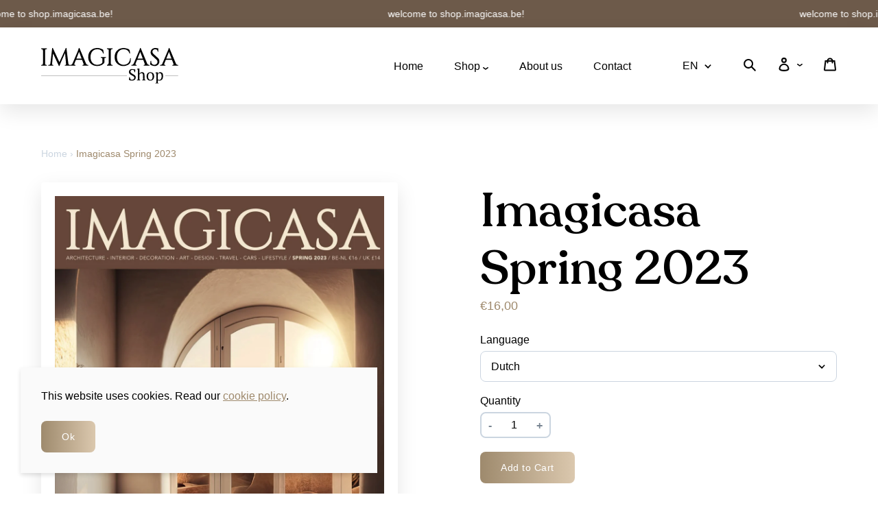

--- FILE ---
content_type: text/html; charset=utf-8
request_url: https://shop.imagicasa.be/en/products/imagicasa-spring-2023
body_size: 40718
content:
<!doctype html>
<html class="no-js" lang="en" data-page="product">
  <head>
    <meta charset="utf-8">

<title>Imagicasa Spring 2023</title>

<meta name="description" content="Imagicasa Spring 2023 Now available online">

<meta name="viewport" content="width=device-width, initial-scale=1">

<!-- Made by Dynamate -->
<!-- Dynamate is @ https://www.dynamate.be/ -->
<!-- Dynamate contact: support.web@dynamate.be -->

<meta property="og:site_name" content="Imagicasa">
<meta property="og:url" content="https://shop.imagicasa.be/en/products/imagicasa-spring-2023">
<meta property="og:title" content="Imagicasa Spring 2023">
<meta property="og:type" content="product">
<meta property="og:description" content="Imagicasa Spring 2023 Now available online"><meta property="og:price:amount" content="16,00">
  <meta property="og:price:currency" content="EUR">
  <meta property="product:brand" content="Imagicasa"><meta property="og:image" content="http://shop.imagicasa.be/cdn/shop/products/IMASPRING23COVER-NLV7forSInlePage.indd_preview.jpg?crop=center&height=1200&v=1678894029&width=1200">
<meta property="og:image:secure_url" content="https://shop.imagicasa.be/cdn/shop/products/IMASPRING23COVER-NLV7forSInlePage.indd_preview.jpg?crop=center&height=1200&v=1678894029&width=1200">
<meta name="twitter:card" content="summary_large_image">
<meta name="twitter:title" content="Imagicasa Spring 2023">
<meta name="twitter:description" content="Imagicasa Spring 2023 Now available online">

<link rel="canonical" href="https://shop.imagicasa.be/en/products/imagicasa-spring-2023">

<meta name="theme-color" content="">

<link rel="shortcut icon" href="//shop.imagicasa.be/cdn/shop/t/7/assets/favicon.ico?v=46799373149387793781687347508" type="image/x-icon" />
<link rel="apple-touch-icon" sizes="57x57" href="//shop.imagicasa.be/cdn/shop/t/7/assets/apple-touch-icon-57x57.png?v=1450">
<link rel="apple-touch-icon" sizes="60x60" href="//shop.imagicasa.be/cdn/shop/t/7/assets/apple-touch-icon-60x60.png?v=1450">
<link rel="apple-touch-icon" sizes="72x72" href="//shop.imagicasa.be/cdn/shop/t/7/assets/apple-touch-icon-72x72.png?v=1450">
<link rel="apple-touch-icon" sizes="76x76" href="//shop.imagicasa.be/cdn/shop/t/7/assets/apple-touch-icon-76x76.png?v=1450">
<link rel="apple-touch-icon" sizes="114x114" href="//shop.imagicasa.be/cdn/shop/t/7/assets/apple-touch-icon-114x114.png?v=1450">
<link rel="apple-touch-icon" sizes="120x120" href="//shop.imagicasa.be/cdn/shop/t/7/assets/apple-touch-icon-120x120.png?v=1450">
<link rel="apple-touch-icon" sizes="144x144" href="//shop.imagicasa.be/cdn/shop/t/7/assets/apple-touch-icon-144x144.png?v=1450">
<link rel="apple-touch-icon" sizes="152x152" href="//shop.imagicasa.be/cdn/shop/t/7/assets/apple-touch-icon-152x152.png?v=1450">
<link rel="apple-touch-icon" sizes="180x180" href="//shop.imagicasa.be/cdn/shop/t/7/assets/apple-touch-icon-180x180.png?v=1450">
<link rel="icon" type="image/png" href="//shop.imagicasa.be/cdn/shop/t/7/assets/android-icon-192x192.png?v=1450" sizes="192x192">
<link rel="icon" type="image/png" href="//shop.imagicasa.be/cdn/shop/t/7/assets/favicon-16x16.png?v=98789702720564216371687347507" sizes="16x16">
<link rel="icon" type="image/png" href="//shop.imagicasa.be/cdn/shop/t/7/assets/favicon-32x32.png?v=81492385578744871631687347506" sizes="32x32">
<link rel="icon" type="image/png" href="//shop.imagicasa.be/cdn/shop/t/7/assets/favicon-96x96.png?v=1450" sizes="96x96"><link rel="dns-prefetch" href="//cdn.shopify.com">
<link rel="dns-prefetch" href="//google-analytics.com">
<link rel="dns-prefetch" href="//www.google-analytics.com">
<link rel="dns-prefetch" href="//www.google.com"><link rel="preconnect" href="https://fonts.googleapis.com">
<link rel="preconnect" href="https://fonts.gstatic.com" crossorigin>
<link href="https://fonts.googleapis.com/css2?family=Bebas+Neue&display=swap" rel="stylesheet">

<style>
  .modal { visibility: hidden; }
  .skip-link { left: -999px; position: absolute; top: auto; overflow: hidden; z-index: -999; white-space: nowrap; }
</style><link href="//shop.imagicasa.be/cdn/shop/t/7/assets/style.css?v=81104748199391775511737987140" rel="stylesheet" type="text/css" media="all" />

    <script>window.performance && window.performance.mark && window.performance.mark('shopify.content_for_header.start');</script><meta name="facebook-domain-verification" content="hicnso2m0sckgx7qyzv660lp5g3s32">
<meta name="google-site-verification" content="gL4GmDzRWIucyez786HjtsShf59F9CSZP3a9BwueAho">
<meta id="shopify-digital-wallet" name="shopify-digital-wallet" content="/67822485821/digital_wallets/dialog">
<meta name="shopify-checkout-api-token" content="46a4058243900ea9e5cf832f86360524">
<meta id="in-context-paypal-metadata" data-shop-id="67822485821" data-venmo-supported="false" data-environment="production" data-locale="en_US" data-paypal-v4="true" data-currency="EUR">
<link rel="alternate" hreflang="x-default" href="https://shop.imagicasa.be/products/imagicasa-spring-2023">
<link rel="alternate" hreflang="nl" href="https://shop.imagicasa.be/products/imagicasa-spring-2023">
<link rel="alternate" hreflang="en" href="https://shop.imagicasa.be/en/products/imagicasa-spring-2023">
<link rel="alternate" hreflang="fr" href="https://shop.imagicasa.be/fr/products/imagicasa-spring-2023">
<link rel="alternate" type="application/json+oembed" href="https://shop.imagicasa.be/en/products/imagicasa-spring-2023.oembed">
<script async="async" src="/checkouts/internal/preloads.js?locale=en-BE"></script>
<script id="shopify-features" type="application/json">{"accessToken":"46a4058243900ea9e5cf832f86360524","betas":["rich-media-storefront-analytics"],"domain":"shop.imagicasa.be","predictiveSearch":true,"shopId":67822485821,"locale":"en"}</script>
<script>var Shopify = Shopify || {};
Shopify.shop = "imagicasa.myshopify.com";
Shopify.locale = "en";
Shopify.currency = {"active":"EUR","rate":"1.0"};
Shopify.country = "BE";
Shopify.theme = {"name":"imagicasa\/master","id":150302720324,"schema_name":null,"schema_version":null,"theme_store_id":null,"role":"main"};
Shopify.theme.handle = "null";
Shopify.theme.style = {"id":null,"handle":null};
Shopify.cdnHost = "shop.imagicasa.be/cdn";
Shopify.routes = Shopify.routes || {};
Shopify.routes.root = "/en/";</script>
<script type="module">!function(o){(o.Shopify=o.Shopify||{}).modules=!0}(window);</script>
<script>!function(o){function n(){var o=[];function n(){o.push(Array.prototype.slice.apply(arguments))}return n.q=o,n}var t=o.Shopify=o.Shopify||{};t.loadFeatures=n(),t.autoloadFeatures=n()}(window);</script>
<script id="shop-js-analytics" type="application/json">{"pageType":"product"}</script>
<script defer="defer" async type="module" src="//shop.imagicasa.be/cdn/shopifycloud/shop-js/modules/v2/client.init-shop-cart-sync_BT-GjEfc.en.esm.js"></script>
<script defer="defer" async type="module" src="//shop.imagicasa.be/cdn/shopifycloud/shop-js/modules/v2/chunk.common_D58fp_Oc.esm.js"></script>
<script defer="defer" async type="module" src="//shop.imagicasa.be/cdn/shopifycloud/shop-js/modules/v2/chunk.modal_xMitdFEc.esm.js"></script>
<script type="module">
  await import("//shop.imagicasa.be/cdn/shopifycloud/shop-js/modules/v2/client.init-shop-cart-sync_BT-GjEfc.en.esm.js");
await import("//shop.imagicasa.be/cdn/shopifycloud/shop-js/modules/v2/chunk.common_D58fp_Oc.esm.js");
await import("//shop.imagicasa.be/cdn/shopifycloud/shop-js/modules/v2/chunk.modal_xMitdFEc.esm.js");

  window.Shopify.SignInWithShop?.initShopCartSync?.({"fedCMEnabled":true,"windoidEnabled":true});

</script>
<script>(function() {
  var isLoaded = false;
  function asyncLoad() {
    if (isLoaded) return;
    isLoaded = true;
    var urls = ["https:\/\/cdn.nfcube.com\/instafeed-0d95f2f6016f2a0d23e24a0dff92fce8.js?shop=imagicasa.myshopify.com"];
    for (var i = 0; i < urls.length; i++) {
      var s = document.createElement('script');
      s.type = 'text/javascript';
      s.async = true;
      s.src = urls[i];
      var x = document.getElementsByTagName('script')[0];
      x.parentNode.insertBefore(s, x);
    }
  };
  if(window.attachEvent) {
    window.attachEvent('onload', asyncLoad);
  } else {
    window.addEventListener('load', asyncLoad, false);
  }
})();</script>
<script id="__st">var __st={"a":67822485821,"offset":3600,"reqid":"ab1876be-14cd-40d1-8b13-ec13b3cf7632-1769489897","pageurl":"shop.imagicasa.be\/en\/products\/imagicasa-spring-2023","u":"dff483236cb1","p":"product","rtyp":"product","rid":8341825749316};</script>
<script>window.ShopifyPaypalV4VisibilityTracking = true;</script>
<script id="captcha-bootstrap">!function(){'use strict';const t='contact',e='account',n='new_comment',o=[[t,t],['blogs',n],['comments',n],[t,'customer']],c=[[e,'customer_login'],[e,'guest_login'],[e,'recover_customer_password'],[e,'create_customer']],r=t=>t.map((([t,e])=>`form[action*='/${t}']:not([data-nocaptcha='true']) input[name='form_type'][value='${e}']`)).join(','),a=t=>()=>t?[...document.querySelectorAll(t)].map((t=>t.form)):[];function s(){const t=[...o],e=r(t);return a(e)}const i='password',u='form_key',d=['recaptcha-v3-token','g-recaptcha-response','h-captcha-response',i],f=()=>{try{return window.sessionStorage}catch{return}},m='__shopify_v',_=t=>t.elements[u];function p(t,e,n=!1){try{const o=window.sessionStorage,c=JSON.parse(o.getItem(e)),{data:r}=function(t){const{data:e,action:n}=t;return t[m]||n?{data:e,action:n}:{data:t,action:n}}(c);for(const[e,n]of Object.entries(r))t.elements[e]&&(t.elements[e].value=n);n&&o.removeItem(e)}catch(o){console.error('form repopulation failed',{error:o})}}const l='form_type',E='cptcha';function T(t){t.dataset[E]=!0}const w=window,h=w.document,L='Shopify',v='ce_forms',y='captcha';let A=!1;((t,e)=>{const n=(g='f06e6c50-85a8-45c8-87d0-21a2b65856fe',I='https://cdn.shopify.com/shopifycloud/storefront-forms-hcaptcha/ce_storefront_forms_captcha_hcaptcha.v1.5.2.iife.js',D={infoText:'Protected by hCaptcha',privacyText:'Privacy',termsText:'Terms'},(t,e,n)=>{const o=w[L][v],c=o.bindForm;if(c)return c(t,g,e,D).then(n);var r;o.q.push([[t,g,e,D],n]),r=I,A||(h.body.append(Object.assign(h.createElement('script'),{id:'captcha-provider',async:!0,src:r})),A=!0)});var g,I,D;w[L]=w[L]||{},w[L][v]=w[L][v]||{},w[L][v].q=[],w[L][y]=w[L][y]||{},w[L][y].protect=function(t,e){n(t,void 0,e),T(t)},Object.freeze(w[L][y]),function(t,e,n,w,h,L){const[v,y,A,g]=function(t,e,n){const i=e?o:[],u=t?c:[],d=[...i,...u],f=r(d),m=r(i),_=r(d.filter((([t,e])=>n.includes(e))));return[a(f),a(m),a(_),s()]}(w,h,L),I=t=>{const e=t.target;return e instanceof HTMLFormElement?e:e&&e.form},D=t=>v().includes(t);t.addEventListener('submit',(t=>{const e=I(t);if(!e)return;const n=D(e)&&!e.dataset.hcaptchaBound&&!e.dataset.recaptchaBound,o=_(e),c=g().includes(e)&&(!o||!o.value);(n||c)&&t.preventDefault(),c&&!n&&(function(t){try{if(!f())return;!function(t){const e=f();if(!e)return;const n=_(t);if(!n)return;const o=n.value;o&&e.removeItem(o)}(t);const e=Array.from(Array(32),(()=>Math.random().toString(36)[2])).join('');!function(t,e){_(t)||t.append(Object.assign(document.createElement('input'),{type:'hidden',name:u})),t.elements[u].value=e}(t,e),function(t,e){const n=f();if(!n)return;const o=[...t.querySelectorAll(`input[type='${i}']`)].map((({name:t})=>t)),c=[...d,...o],r={};for(const[a,s]of new FormData(t).entries())c.includes(a)||(r[a]=s);n.setItem(e,JSON.stringify({[m]:1,action:t.action,data:r}))}(t,e)}catch(e){console.error('failed to persist form',e)}}(e),e.submit())}));const S=(t,e)=>{t&&!t.dataset[E]&&(n(t,e.some((e=>e===t))),T(t))};for(const o of['focusin','change'])t.addEventListener(o,(t=>{const e=I(t);D(e)&&S(e,y())}));const B=e.get('form_key'),M=e.get(l),P=B&&M;t.addEventListener('DOMContentLoaded',(()=>{const t=y();if(P)for(const e of t)e.elements[l].value===M&&p(e,B);[...new Set([...A(),...v().filter((t=>'true'===t.dataset.shopifyCaptcha))])].forEach((e=>S(e,t)))}))}(h,new URLSearchParams(w.location.search),n,t,e,['guest_login'])})(!0,!0)}();</script>
<script integrity="sha256-4kQ18oKyAcykRKYeNunJcIwy7WH5gtpwJnB7kiuLZ1E=" data-source-attribution="shopify.loadfeatures" defer="defer" src="//shop.imagicasa.be/cdn/shopifycloud/storefront/assets/storefront/load_feature-a0a9edcb.js" crossorigin="anonymous"></script>
<script data-source-attribution="shopify.dynamic_checkout.dynamic.init">var Shopify=Shopify||{};Shopify.PaymentButton=Shopify.PaymentButton||{isStorefrontPortableWallets:!0,init:function(){window.Shopify.PaymentButton.init=function(){};var t=document.createElement("script");t.src="https://shop.imagicasa.be/cdn/shopifycloud/portable-wallets/latest/portable-wallets.en.js",t.type="module",document.head.appendChild(t)}};
</script>
<script data-source-attribution="shopify.dynamic_checkout.buyer_consent">
  function portableWalletsHideBuyerConsent(e){var t=document.getElementById("shopify-buyer-consent"),n=document.getElementById("shopify-subscription-policy-button");t&&n&&(t.classList.add("hidden"),t.setAttribute("aria-hidden","true"),n.removeEventListener("click",e))}function portableWalletsShowBuyerConsent(e){var t=document.getElementById("shopify-buyer-consent"),n=document.getElementById("shopify-subscription-policy-button");t&&n&&(t.classList.remove("hidden"),t.removeAttribute("aria-hidden"),n.addEventListener("click",e))}window.Shopify?.PaymentButton&&(window.Shopify.PaymentButton.hideBuyerConsent=portableWalletsHideBuyerConsent,window.Shopify.PaymentButton.showBuyerConsent=portableWalletsShowBuyerConsent);
</script>
<script data-source-attribution="shopify.dynamic_checkout.cart.bootstrap">document.addEventListener("DOMContentLoaded",(function(){function t(){return document.querySelector("shopify-accelerated-checkout-cart, shopify-accelerated-checkout")}if(t())Shopify.PaymentButton.init();else{new MutationObserver((function(e,n){t()&&(Shopify.PaymentButton.init(),n.disconnect())})).observe(document.body,{childList:!0,subtree:!0})}}));
</script>
<link id="shopify-accelerated-checkout-styles" rel="stylesheet" media="screen" href="https://shop.imagicasa.be/cdn/shopifycloud/portable-wallets/latest/accelerated-checkout-backwards-compat.css" crossorigin="anonymous">
<style id="shopify-accelerated-checkout-cart">
        #shopify-buyer-consent {
  margin-top: 1em;
  display: inline-block;
  width: 100%;
}

#shopify-buyer-consent.hidden {
  display: none;
}

#shopify-subscription-policy-button {
  background: none;
  border: none;
  padding: 0;
  text-decoration: underline;
  font-size: inherit;
  cursor: pointer;
}

#shopify-subscription-policy-button::before {
  box-shadow: none;
}

      </style>

<script>window.performance && window.performance.mark && window.performance.mark('shopify.content_for_header.end');</script>
    
    
<link href="https://monorail-edge.shopifysvc.com" rel="dns-prefetch">
<script>(function(){if ("sendBeacon" in navigator && "performance" in window) {try {var session_token_from_headers = performance.getEntriesByType('navigation')[0].serverTiming.find(x => x.name == '_s').description;} catch {var session_token_from_headers = undefined;}var session_cookie_matches = document.cookie.match(/_shopify_s=([^;]*)/);var session_token_from_cookie = session_cookie_matches && session_cookie_matches.length === 2 ? session_cookie_matches[1] : "";var session_token = session_token_from_headers || session_token_from_cookie || "";function handle_abandonment_event(e) {var entries = performance.getEntries().filter(function(entry) {return /monorail-edge.shopifysvc.com/.test(entry.name);});if (!window.abandonment_tracked && entries.length === 0) {window.abandonment_tracked = true;var currentMs = Date.now();var navigation_start = performance.timing.navigationStart;var payload = {shop_id: 67822485821,url: window.location.href,navigation_start,duration: currentMs - navigation_start,session_token,page_type: "product"};window.navigator.sendBeacon("https://monorail-edge.shopifysvc.com/v1/produce", JSON.stringify({schema_id: "online_store_buyer_site_abandonment/1.1",payload: payload,metadata: {event_created_at_ms: currentMs,event_sent_at_ms: currentMs}}));}}window.addEventListener('pagehide', handle_abandonment_event);}}());</script>
<script id="web-pixels-manager-setup">(function e(e,d,r,n,o){if(void 0===o&&(o={}),!Boolean(null===(a=null===(i=window.Shopify)||void 0===i?void 0:i.analytics)||void 0===a?void 0:a.replayQueue)){var i,a;window.Shopify=window.Shopify||{};var t=window.Shopify;t.analytics=t.analytics||{};var s=t.analytics;s.replayQueue=[],s.publish=function(e,d,r){return s.replayQueue.push([e,d,r]),!0};try{self.performance.mark("wpm:start")}catch(e){}var l=function(){var e={modern:/Edge?\/(1{2}[4-9]|1[2-9]\d|[2-9]\d{2}|\d{4,})\.\d+(\.\d+|)|Firefox\/(1{2}[4-9]|1[2-9]\d|[2-9]\d{2}|\d{4,})\.\d+(\.\d+|)|Chrom(ium|e)\/(9{2}|\d{3,})\.\d+(\.\d+|)|(Maci|X1{2}).+ Version\/(15\.\d+|(1[6-9]|[2-9]\d|\d{3,})\.\d+)([,.]\d+|)( \(\w+\)|)( Mobile\/\w+|) Safari\/|Chrome.+OPR\/(9{2}|\d{3,})\.\d+\.\d+|(CPU[ +]OS|iPhone[ +]OS|CPU[ +]iPhone|CPU IPhone OS|CPU iPad OS)[ +]+(15[._]\d+|(1[6-9]|[2-9]\d|\d{3,})[._]\d+)([._]\d+|)|Android:?[ /-](13[3-9]|1[4-9]\d|[2-9]\d{2}|\d{4,})(\.\d+|)(\.\d+|)|Android.+Firefox\/(13[5-9]|1[4-9]\d|[2-9]\d{2}|\d{4,})\.\d+(\.\d+|)|Android.+Chrom(ium|e)\/(13[3-9]|1[4-9]\d|[2-9]\d{2}|\d{4,})\.\d+(\.\d+|)|SamsungBrowser\/([2-9]\d|\d{3,})\.\d+/,legacy:/Edge?\/(1[6-9]|[2-9]\d|\d{3,})\.\d+(\.\d+|)|Firefox\/(5[4-9]|[6-9]\d|\d{3,})\.\d+(\.\d+|)|Chrom(ium|e)\/(5[1-9]|[6-9]\d|\d{3,})\.\d+(\.\d+|)([\d.]+$|.*Safari\/(?![\d.]+ Edge\/[\d.]+$))|(Maci|X1{2}).+ Version\/(10\.\d+|(1[1-9]|[2-9]\d|\d{3,})\.\d+)([,.]\d+|)( \(\w+\)|)( Mobile\/\w+|) Safari\/|Chrome.+OPR\/(3[89]|[4-9]\d|\d{3,})\.\d+\.\d+|(CPU[ +]OS|iPhone[ +]OS|CPU[ +]iPhone|CPU IPhone OS|CPU iPad OS)[ +]+(10[._]\d+|(1[1-9]|[2-9]\d|\d{3,})[._]\d+)([._]\d+|)|Android:?[ /-](13[3-9]|1[4-9]\d|[2-9]\d{2}|\d{4,})(\.\d+|)(\.\d+|)|Mobile Safari.+OPR\/([89]\d|\d{3,})\.\d+\.\d+|Android.+Firefox\/(13[5-9]|1[4-9]\d|[2-9]\d{2}|\d{4,})\.\d+(\.\d+|)|Android.+Chrom(ium|e)\/(13[3-9]|1[4-9]\d|[2-9]\d{2}|\d{4,})\.\d+(\.\d+|)|Android.+(UC? ?Browser|UCWEB|U3)[ /]?(15\.([5-9]|\d{2,})|(1[6-9]|[2-9]\d|\d{3,})\.\d+)\.\d+|SamsungBrowser\/(5\.\d+|([6-9]|\d{2,})\.\d+)|Android.+MQ{2}Browser\/(14(\.(9|\d{2,})|)|(1[5-9]|[2-9]\d|\d{3,})(\.\d+|))(\.\d+|)|K[Aa][Ii]OS\/(3\.\d+|([4-9]|\d{2,})\.\d+)(\.\d+|)/},d=e.modern,r=e.legacy,n=navigator.userAgent;return n.match(d)?"modern":n.match(r)?"legacy":"unknown"}(),u="modern"===l?"modern":"legacy",c=(null!=n?n:{modern:"",legacy:""})[u],f=function(e){return[e.baseUrl,"/wpm","/b",e.hashVersion,"modern"===e.buildTarget?"m":"l",".js"].join("")}({baseUrl:d,hashVersion:r,buildTarget:u}),m=function(e){var d=e.version,r=e.bundleTarget,n=e.surface,o=e.pageUrl,i=e.monorailEndpoint;return{emit:function(e){var a=e.status,t=e.errorMsg,s=(new Date).getTime(),l=JSON.stringify({metadata:{event_sent_at_ms:s},events:[{schema_id:"web_pixels_manager_load/3.1",payload:{version:d,bundle_target:r,page_url:o,status:a,surface:n,error_msg:t},metadata:{event_created_at_ms:s}}]});if(!i)return console&&console.warn&&console.warn("[Web Pixels Manager] No Monorail endpoint provided, skipping logging."),!1;try{return self.navigator.sendBeacon.bind(self.navigator)(i,l)}catch(e){}var u=new XMLHttpRequest;try{return u.open("POST",i,!0),u.setRequestHeader("Content-Type","text/plain"),u.send(l),!0}catch(e){return console&&console.warn&&console.warn("[Web Pixels Manager] Got an unhandled error while logging to Monorail."),!1}}}}({version:r,bundleTarget:l,surface:e.surface,pageUrl:self.location.href,monorailEndpoint:e.monorailEndpoint});try{o.browserTarget=l,function(e){var d=e.src,r=e.async,n=void 0===r||r,o=e.onload,i=e.onerror,a=e.sri,t=e.scriptDataAttributes,s=void 0===t?{}:t,l=document.createElement("script"),u=document.querySelector("head"),c=document.querySelector("body");if(l.async=n,l.src=d,a&&(l.integrity=a,l.crossOrigin="anonymous"),s)for(var f in s)if(Object.prototype.hasOwnProperty.call(s,f))try{l.dataset[f]=s[f]}catch(e){}if(o&&l.addEventListener("load",o),i&&l.addEventListener("error",i),u)u.appendChild(l);else{if(!c)throw new Error("Did not find a head or body element to append the script");c.appendChild(l)}}({src:f,async:!0,onload:function(){if(!function(){var e,d;return Boolean(null===(d=null===(e=window.Shopify)||void 0===e?void 0:e.analytics)||void 0===d?void 0:d.initialized)}()){var d=window.webPixelsManager.init(e)||void 0;if(d){var r=window.Shopify.analytics;r.replayQueue.forEach((function(e){var r=e[0],n=e[1],o=e[2];d.publishCustomEvent(r,n,o)})),r.replayQueue=[],r.publish=d.publishCustomEvent,r.visitor=d.visitor,r.initialized=!0}}},onerror:function(){return m.emit({status:"failed",errorMsg:"".concat(f," has failed to load")})},sri:function(e){var d=/^sha384-[A-Za-z0-9+/=]+$/;return"string"==typeof e&&d.test(e)}(c)?c:"",scriptDataAttributes:o}),m.emit({status:"loading"})}catch(e){m.emit({status:"failed",errorMsg:(null==e?void 0:e.message)||"Unknown error"})}}})({shopId: 67822485821,storefrontBaseUrl: "https://shop.imagicasa.be",extensionsBaseUrl: "https://extensions.shopifycdn.com/cdn/shopifycloud/web-pixels-manager",monorailEndpoint: "https://monorail-edge.shopifysvc.com/unstable/produce_batch",surface: "storefront-renderer",enabledBetaFlags: ["2dca8a86"],webPixelsConfigList: [{"id":"879853892","configuration":"{\"config\":\"{\\\"pixel_id\\\":\\\"G-5JTRT16TJM\\\",\\\"target_country\\\":\\\"BE\\\",\\\"gtag_events\\\":[{\\\"type\\\":\\\"begin_checkout\\\",\\\"action_label\\\":\\\"G-5JTRT16TJM\\\"},{\\\"type\\\":\\\"search\\\",\\\"action_label\\\":\\\"G-5JTRT16TJM\\\"},{\\\"type\\\":\\\"view_item\\\",\\\"action_label\\\":[\\\"G-5JTRT16TJM\\\",\\\"MC-KGZJF0275E\\\"]},{\\\"type\\\":\\\"purchase\\\",\\\"action_label\\\":[\\\"G-5JTRT16TJM\\\",\\\"MC-KGZJF0275E\\\"]},{\\\"type\\\":\\\"page_view\\\",\\\"action_label\\\":[\\\"G-5JTRT16TJM\\\",\\\"MC-KGZJF0275E\\\"]},{\\\"type\\\":\\\"add_payment_info\\\",\\\"action_label\\\":\\\"G-5JTRT16TJM\\\"},{\\\"type\\\":\\\"add_to_cart\\\",\\\"action_label\\\":\\\"G-5JTRT16TJM\\\"}],\\\"enable_monitoring_mode\\\":false}\"}","eventPayloadVersion":"v1","runtimeContext":"OPEN","scriptVersion":"b2a88bafab3e21179ed38636efcd8a93","type":"APP","apiClientId":1780363,"privacyPurposes":[],"dataSharingAdjustments":{"protectedCustomerApprovalScopes":["read_customer_address","read_customer_email","read_customer_name","read_customer_personal_data","read_customer_phone"]}},{"id":"412647748","configuration":"{\"pixel_id\":\"264934457705307\",\"pixel_type\":\"facebook_pixel\",\"metaapp_system_user_token\":\"-\"}","eventPayloadVersion":"v1","runtimeContext":"OPEN","scriptVersion":"ca16bc87fe92b6042fbaa3acc2fbdaa6","type":"APP","apiClientId":2329312,"privacyPurposes":["ANALYTICS","MARKETING","SALE_OF_DATA"],"dataSharingAdjustments":{"protectedCustomerApprovalScopes":["read_customer_address","read_customer_email","read_customer_name","read_customer_personal_data","read_customer_phone"]}},{"id":"151683396","configuration":"{\"tagID\":\"2614292901916\"}","eventPayloadVersion":"v1","runtimeContext":"STRICT","scriptVersion":"18031546ee651571ed29edbe71a3550b","type":"APP","apiClientId":3009811,"privacyPurposes":["ANALYTICS","MARKETING","SALE_OF_DATA"],"dataSharingAdjustments":{"protectedCustomerApprovalScopes":["read_customer_address","read_customer_email","read_customer_name","read_customer_personal_data","read_customer_phone"]}},{"id":"shopify-app-pixel","configuration":"{}","eventPayloadVersion":"v1","runtimeContext":"STRICT","scriptVersion":"0450","apiClientId":"shopify-pixel","type":"APP","privacyPurposes":["ANALYTICS","MARKETING"]},{"id":"shopify-custom-pixel","eventPayloadVersion":"v1","runtimeContext":"LAX","scriptVersion":"0450","apiClientId":"shopify-pixel","type":"CUSTOM","privacyPurposes":["ANALYTICS","MARKETING"]}],isMerchantRequest: false,initData: {"shop":{"name":"Imagicasa","paymentSettings":{"currencyCode":"EUR"},"myshopifyDomain":"imagicasa.myshopify.com","countryCode":"BE","storefrontUrl":"https:\/\/shop.imagicasa.be\/en"},"customer":null,"cart":null,"checkout":null,"productVariants":[{"price":{"amount":16.0,"currencyCode":"EUR"},"product":{"title":"Imagicasa Spring 2023","vendor":"Imagicasa","id":"8341825749316","untranslatedTitle":"Imagicasa Spring 2023","url":"\/en\/products\/imagicasa-spring-2023","type":"Magazine Imagicasa Printed"},"id":"46375510049092","image":{"src":"\/\/shop.imagicasa.be\/cdn\/shop\/products\/IMASPRING23COVER-NLV7forSInlePage.indd_preview.jpg?v=1678894029"},"sku":"","title":"Dutch","untranslatedTitle":"Nederlands"},{"price":{"amount":16.0,"currencyCode":"EUR"},"product":{"title":"Imagicasa Spring 2023","vendor":"Imagicasa","id":"8341825749316","untranslatedTitle":"Imagicasa Spring 2023","url":"\/en\/products\/imagicasa-spring-2023","type":"Magazine Imagicasa Printed"},"id":"46375510081860","image":{"src":"\/\/shop.imagicasa.be\/cdn\/shop\/products\/IMASPRING23COVER-NLV7forSInlePage.indd_preview.jpg?v=1678894029"},"sku":"","title":"English","untranslatedTitle":"English"}],"purchasingCompany":null},},"https://shop.imagicasa.be/cdn","fcfee988w5aeb613cpc8e4bc33m6693e112",{"modern":"","legacy":""},{"shopId":"67822485821","storefrontBaseUrl":"https:\/\/shop.imagicasa.be","extensionBaseUrl":"https:\/\/extensions.shopifycdn.com\/cdn\/shopifycloud\/web-pixels-manager","surface":"storefront-renderer","enabledBetaFlags":"[\"2dca8a86\"]","isMerchantRequest":"false","hashVersion":"fcfee988w5aeb613cpc8e4bc33m6693e112","publish":"custom","events":"[[\"page_viewed\",{}],[\"product_viewed\",{\"productVariant\":{\"price\":{\"amount\":16.0,\"currencyCode\":\"EUR\"},\"product\":{\"title\":\"Imagicasa Spring 2023\",\"vendor\":\"Imagicasa\",\"id\":\"8341825749316\",\"untranslatedTitle\":\"Imagicasa Spring 2023\",\"url\":\"\/en\/products\/imagicasa-spring-2023\",\"type\":\"Magazine Imagicasa Printed\"},\"id\":\"46375510049092\",\"image\":{\"src\":\"\/\/shop.imagicasa.be\/cdn\/shop\/products\/IMASPRING23COVER-NLV7forSInlePage.indd_preview.jpg?v=1678894029\"},\"sku\":\"\",\"title\":\"Dutch\",\"untranslatedTitle\":\"Nederlands\"}}]]"});</script><script>
  window.ShopifyAnalytics = window.ShopifyAnalytics || {};
  window.ShopifyAnalytics.meta = window.ShopifyAnalytics.meta || {};
  window.ShopifyAnalytics.meta.currency = 'EUR';
  var meta = {"product":{"id":8341825749316,"gid":"gid:\/\/shopify\/Product\/8341825749316","vendor":"Imagicasa","type":"Magazine Imagicasa Printed","handle":"imagicasa-spring-2023","variants":[{"id":46375510049092,"price":1600,"name":"Imagicasa Spring 2023 - Dutch","public_title":"Dutch","sku":""},{"id":46375510081860,"price":1600,"name":"Imagicasa Spring 2023 - English","public_title":"English","sku":""}],"remote":false},"page":{"pageType":"product","resourceType":"product","resourceId":8341825749316,"requestId":"ab1876be-14cd-40d1-8b13-ec13b3cf7632-1769489897"}};
  for (var attr in meta) {
    window.ShopifyAnalytics.meta[attr] = meta[attr];
  }
</script>
<script class="analytics">
  (function () {
    var customDocumentWrite = function(content) {
      var jquery = null;

      if (window.jQuery) {
        jquery = window.jQuery;
      } else if (window.Checkout && window.Checkout.$) {
        jquery = window.Checkout.$;
      }

      if (jquery) {
        jquery('body').append(content);
      }
    };

    var hasLoggedConversion = function(token) {
      if (token) {
        return document.cookie.indexOf('loggedConversion=' + token) !== -1;
      }
      return false;
    }

    var setCookieIfConversion = function(token) {
      if (token) {
        var twoMonthsFromNow = new Date(Date.now());
        twoMonthsFromNow.setMonth(twoMonthsFromNow.getMonth() + 2);

        document.cookie = 'loggedConversion=' + token + '; expires=' + twoMonthsFromNow;
      }
    }

    var trekkie = window.ShopifyAnalytics.lib = window.trekkie = window.trekkie || [];
    if (trekkie.integrations) {
      return;
    }
    trekkie.methods = [
      'identify',
      'page',
      'ready',
      'track',
      'trackForm',
      'trackLink'
    ];
    trekkie.factory = function(method) {
      return function() {
        var args = Array.prototype.slice.call(arguments);
        args.unshift(method);
        trekkie.push(args);
        return trekkie;
      };
    };
    for (var i = 0; i < trekkie.methods.length; i++) {
      var key = trekkie.methods[i];
      trekkie[key] = trekkie.factory(key);
    }
    trekkie.load = function(config) {
      trekkie.config = config || {};
      trekkie.config.initialDocumentCookie = document.cookie;
      var first = document.getElementsByTagName('script')[0];
      var script = document.createElement('script');
      script.type = 'text/javascript';
      script.onerror = function(e) {
        var scriptFallback = document.createElement('script');
        scriptFallback.type = 'text/javascript';
        scriptFallback.onerror = function(error) {
                var Monorail = {
      produce: function produce(monorailDomain, schemaId, payload) {
        var currentMs = new Date().getTime();
        var event = {
          schema_id: schemaId,
          payload: payload,
          metadata: {
            event_created_at_ms: currentMs,
            event_sent_at_ms: currentMs
          }
        };
        return Monorail.sendRequest("https://" + monorailDomain + "/v1/produce", JSON.stringify(event));
      },
      sendRequest: function sendRequest(endpointUrl, payload) {
        // Try the sendBeacon API
        if (window && window.navigator && typeof window.navigator.sendBeacon === 'function' && typeof window.Blob === 'function' && !Monorail.isIos12()) {
          var blobData = new window.Blob([payload], {
            type: 'text/plain'
          });

          if (window.navigator.sendBeacon(endpointUrl, blobData)) {
            return true;
          } // sendBeacon was not successful

        } // XHR beacon

        var xhr = new XMLHttpRequest();

        try {
          xhr.open('POST', endpointUrl);
          xhr.setRequestHeader('Content-Type', 'text/plain');
          xhr.send(payload);
        } catch (e) {
          console.log(e);
        }

        return false;
      },
      isIos12: function isIos12() {
        return window.navigator.userAgent.lastIndexOf('iPhone; CPU iPhone OS 12_') !== -1 || window.navigator.userAgent.lastIndexOf('iPad; CPU OS 12_') !== -1;
      }
    };
    Monorail.produce('monorail-edge.shopifysvc.com',
      'trekkie_storefront_load_errors/1.1',
      {shop_id: 67822485821,
      theme_id: 150302720324,
      app_name: "storefront",
      context_url: window.location.href,
      source_url: "//shop.imagicasa.be/cdn/s/trekkie.storefront.a804e9514e4efded663580eddd6991fcc12b5451.min.js"});

        };
        scriptFallback.async = true;
        scriptFallback.src = '//shop.imagicasa.be/cdn/s/trekkie.storefront.a804e9514e4efded663580eddd6991fcc12b5451.min.js';
        first.parentNode.insertBefore(scriptFallback, first);
      };
      script.async = true;
      script.src = '//shop.imagicasa.be/cdn/s/trekkie.storefront.a804e9514e4efded663580eddd6991fcc12b5451.min.js';
      first.parentNode.insertBefore(script, first);
    };
    trekkie.load(
      {"Trekkie":{"appName":"storefront","development":false,"defaultAttributes":{"shopId":67822485821,"isMerchantRequest":null,"themeId":150302720324,"themeCityHash":"7258932357406269937","contentLanguage":"en","currency":"EUR","eventMetadataId":"3665f7c0-522e-4ccf-bc99-3a7819660fc1"},"isServerSideCookieWritingEnabled":true,"monorailRegion":"shop_domain","enabledBetaFlags":["65f19447"]},"Session Attribution":{},"S2S":{"facebookCapiEnabled":true,"source":"trekkie-storefront-renderer","apiClientId":580111}}
    );

    var loaded = false;
    trekkie.ready(function() {
      if (loaded) return;
      loaded = true;

      window.ShopifyAnalytics.lib = window.trekkie;

      var originalDocumentWrite = document.write;
      document.write = customDocumentWrite;
      try { window.ShopifyAnalytics.merchantGoogleAnalytics.call(this); } catch(error) {};
      document.write = originalDocumentWrite;

      window.ShopifyAnalytics.lib.page(null,{"pageType":"product","resourceType":"product","resourceId":8341825749316,"requestId":"ab1876be-14cd-40d1-8b13-ec13b3cf7632-1769489897","shopifyEmitted":true});

      var match = window.location.pathname.match(/checkouts\/(.+)\/(thank_you|post_purchase)/)
      var token = match? match[1]: undefined;
      if (!hasLoggedConversion(token)) {
        setCookieIfConversion(token);
        window.ShopifyAnalytics.lib.track("Viewed Product",{"currency":"EUR","variantId":46375510049092,"productId":8341825749316,"productGid":"gid:\/\/shopify\/Product\/8341825749316","name":"Imagicasa Spring 2023 - Dutch","price":"16.00","sku":"","brand":"Imagicasa","variant":"Dutch","category":"Magazine Imagicasa Printed","nonInteraction":true,"remote":false},undefined,undefined,{"shopifyEmitted":true});
      window.ShopifyAnalytics.lib.track("monorail:\/\/trekkie_storefront_viewed_product\/1.1",{"currency":"EUR","variantId":46375510049092,"productId":8341825749316,"productGid":"gid:\/\/shopify\/Product\/8341825749316","name":"Imagicasa Spring 2023 - Dutch","price":"16.00","sku":"","brand":"Imagicasa","variant":"Dutch","category":"Magazine Imagicasa Printed","nonInteraction":true,"remote":false,"referer":"https:\/\/shop.imagicasa.be\/en\/products\/imagicasa-spring-2023"});
      }
    });


        var eventsListenerScript = document.createElement('script');
        eventsListenerScript.async = true;
        eventsListenerScript.src = "//shop.imagicasa.be/cdn/shopifycloud/storefront/assets/shop_events_listener-3da45d37.js";
        document.getElementsByTagName('head')[0].appendChild(eventsListenerScript);

})();</script>
  <script>
  if (!window.ga || (window.ga && typeof window.ga !== 'function')) {
    window.ga = function ga() {
      (window.ga.q = window.ga.q || []).push(arguments);
      if (window.Shopify && window.Shopify.analytics && typeof window.Shopify.analytics.publish === 'function') {
        window.Shopify.analytics.publish("ga_stub_called", {}, {sendTo: "google_osp_migration"});
      }
      console.error("Shopify's Google Analytics stub called with:", Array.from(arguments), "\nSee https://help.shopify.com/manual/promoting-marketing/pixels/pixel-migration#google for more information.");
    };
    if (window.Shopify && window.Shopify.analytics && typeof window.Shopify.analytics.publish === 'function') {
      window.Shopify.analytics.publish("ga_stub_initialized", {}, {sendTo: "google_osp_migration"});
    }
  }
</script>
<script
  defer
  src="https://shop.imagicasa.be/cdn/shopifycloud/perf-kit/shopify-perf-kit-3.0.4.min.js"
  data-application="storefront-renderer"
  data-shop-id="67822485821"
  data-render-region="gcp-us-east1"
  data-page-type="product"
  data-theme-instance-id="150302720324"
  data-theme-name=""
  data-theme-version=""
  data-monorail-region="shop_domain"
  data-resource-timing-sampling-rate="10"
  data-shs="true"
  data-shs-beacon="true"
  data-shs-export-with-fetch="true"
  data-shs-logs-sample-rate="1"
  data-shs-beacon-endpoint="https://shop.imagicasa.be/api/collect"
></script>
</head><body class="template-product"><!-- Messenger Chatplug-in Code -->
    <div id="fb-root"></div>

    <!-- Your Chatplug-in code -->
    <div id="fb-customer-chat" class="fb-customerchat">
    </div>

    <script>
      var chatbox = document.getElementById('fb-customer-chat');
      chatbox.setAttribute("page_id", "333453843522420");
      chatbox.setAttribute("attribution", "biz_inbox");
    </script>

    <!-- Your SDK code -->
    <script>
      window.fbAsyncInit = function() {
        FB.init({
          xfbml            : true,
          version          : 'v16.0'
        });
      };

      (function(d, s, id) {
        var js, fjs = d.getElementsByTagName(s)[0];
        if (d.getElementById(id)) return;
        js = d.createElement(s); js.id = id;
        js.src = 'https://connect.facebook.net/nl_NL/sdk/xfbml.customerchat.js';
        fjs.parentNode.insertBefore(js, fjs);
      }(document, 'script', 'facebook-jssdk'));
    </script>
    
    <a href="#main" class="skip-link">Skip to main content
    </a>

    <div class="page-wrap">
      <div class="page-wrap__header page-wrap__header--fixed | js-scroll-header">
        <div id="shopify-section-announcement-bar" class="shopify-section"><div class="announcement-bar" style="background-color:#6d5a4a; color:#ffffff;">
    

      <div id="announcement" class="container announcement-widget"><div>
            welcome to shop.imagicasa.be!
          </div>

          <div>
            welcome to shop.imagicasa.be!
          </div>

          <div>
            welcome to shop.imagicasa.be!
          </div></div>

      <div id="announcement" class="container announcement-widget"><div>
            welcome to shop.imagicasa.be!
          </div>

          <div>
            welcome to shop.imagicasa.be!
          </div>

          <div>
            welcome to shop.imagicasa.be!
          </div></div>

  </div>
</div>
        <div id="shopify-section-header" class="shopify-section"><header class="page-header">
  <div class="container container--full">

    <div class="page-header__content">
      <a href="/en" class="page-header__logo" aria-label="Go to homepage">
        <img src="//shop.imagicasa.be/cdn/shop/t/7/assets/logo.svg?v=59220250304932231111687347505" alt="Imagicasa" width="200" height="" loading="lazy" aria-hidden="true"/>
      </a>

      <div class="nav-triggers">
        <button class="main-nav-trigger js-modal-trigger js-compensate-for-scrollbar" data-modal-id="navigation" aria-label="Open Menu">
          <svg class="icon icon-menu" aria-hidden="true">
            <use xlink:href="#icon-menu"/>
          </svg>
        </button><a href="/en/search" class="search-trigger js-modal-trigger" data-modal-id="search-modal" aria-label="Open Search">
            <svg class="icon icon-search" aria-hidden="true">
              <use xlink:href="#icon-search"/>
            </svg>
          </a><a href="/en/cart" class="cart-trigger  js-modal-trigger"  data-modal-id="cart-modal"><svg class="icon icon-cart" aria-hidden="true">
              <use xlink:href="#icon-cart"/>
            </svg>

            <span class="vh">Cart
            </span><sup class="js-cart-count">
            
          </sup>
        </a>
      </div>

      <nav class="main-nav">
        <ul class="main-nav__list"><li class="main-nav__list-item">
                <a href="https://imagicasa.be" class="main-nav__link">Home
                </a>
              </li><li class="main-nav__list-item main-nav__list-item--has-dropdown">
                <a href="/en" class="main-nav__link">
                  Shop

                  <svg class="icon icon-arrow-down">
                    <use xlink:href="#icon-arrow-down"/>
                  </svg>
                </a>
                <ul class="main-nav__dropdown"><li class="main-nav__dropdown-item main-nav__dropdown-item--level-2 ">
                      <a href="/en/collections/home-collection" class="main-nav__dropdown-link">
                        Imagicasa Home Collection
                      </a>
                    </li><ul class="main-nav__dropdown-sub-list"><li class="main-nav__dropdown-item ">

                            <a href="/en/collections/cosmetica" class="main-nav__dropdown-link">

                              
                              
                              

                              <span>Verzorging</span>
                            </a>

                          </li><li class="main-nav__dropdown-item ">

                            <a href="/en/collections/geurkaarsen" class="main-nav__dropdown-link">

                              
                              
                              

                              <span>Scented candles</span>
                            </a>

                          </li><li class="main-nav__dropdown-item ">

                            <a href="/en/collections/diffusers" class="main-nav__dropdown-link">

                              
                              
                              

                              <span>Diffusers</span>
                            </a>

                          </li><li class="main-nav__dropdown-item ">

                            <a href="/en/collections/badtextiel" class="main-nav__dropdown-link">

                              
                              
                              

                              <span>Bath textiles</span>
                            </a>

                          </li></ul><li class="main-nav__dropdown-item main-nav__dropdown-item--level-2 ">
                      <a href="/en/collections/books-magazines" class="main-nav__dropdown-link">
                        Books
                      </a>
                    </li><ul class="main-nav__dropdown-sub-list"><li class="main-nav__dropdown-item ">

                            <a href="/en/products/dutch-craftsmanship" class="main-nav__dropdown-link">

                              
                              
                              

                              <span>Dutch Craftsmanship</span>
                            </a>

                          </li><li class="main-nav__dropdown-item ">

                            <a href="/en/products/craftswomen" class="main-nav__dropdown-link">

                              
                              
                              

                              <span>Craftswomen</span>
                            </a>

                          </li><li class="main-nav__dropdown-item ">

                            <a href="/en/products/belgian-craftsmanship-iii" class="main-nav__dropdown-link">

                              
                              
                              

                              <span>Belgian Craftsmanship III</span>
                            </a>

                          </li><li class="main-nav__dropdown-item ">

                            <a href="/en/products/belgian-craftsmanship-ii" class="main-nav__dropdown-link">

                              
                              
                              

                              <span>Belgian Craftsmanship II</span>
                            </a>

                          </li><li class="main-nav__dropdown-item ">

                            <a href="/en/products/belgian-craftsmanship" class="main-nav__dropdown-link">

                              
                              
                              

                              <span>Belgian Craftsmanship</span>
                            </a>

                          </li><li class="main-nav__dropdown-item ">

                            <a href="/en/products/signature-spaces" class="main-nav__dropdown-link">

                              
                              
                              

                              <span>Signature Spaces</span>
                            </a>

                          </li><li class="main-nav__dropdown-item ">

                            <a href="/en/products/real-living-the-book" class="main-nav__dropdown-link">

                              
                              
                              

                              <span>Real Living: the book</span>
                            </a>

                          </li><li class="main-nav__dropdown-item ">

                            <a href="/en/products/pure-imagicasa-iii" class="main-nav__dropdown-link">

                              
                              
                              

                              <span>PURE Imagicasa III</span>
                            </a>

                          </li><li class="main-nav__dropdown-item ">

                            <a href="/en/products/pure2" class="main-nav__dropdown-link">

                              
                              
                              

                              <span>PURE Imagicasa II</span>
                            </a>

                          </li><li class="main-nav__dropdown-item ">

                            <a href="/en/collections/magazine-pure-imagicasa" class="main-nav__dropdown-link">

                              
                              
                              

                              <span>PURE Imagicasa</span>
                            </a>

                          </li><li class="main-nav__dropdown-item ">

                            <a href="/en/products/pure-hotels" class="main-nav__dropdown-link">

                              
                              
                              

                              <span>PURE Hotels</span>
                            </a>

                          </li></ul><li class="main-nav__dropdown-item main-nav__dropdown-item--level-2 ">
                      <a href="/en/collections/magazine-imagicasa" class="main-nav__dropdown-link">
                        Imagicasa Magazine
                      </a>
                    </li><ul class="main-nav__dropdown-sub-list"><li class="main-nav__dropdown-item ">

                            <a href="/en/collections/magazine-imagicasa-printed-edition" class="main-nav__dropdown-link">

                              
                              
                              

                              <span>Imagicasa Magazine Print</span>
                            </a>

                          </li><li class="main-nav__dropdown-item ">

                            <a href="/en/collections/magazine-digital-edition" class="main-nav__dropdown-link">

                              
                              
                              

                              <span>Imagicasa Digital</span>
                            </a>

                          </li></ul><li class="main-nav__dropdown-item main-nav__dropdown-item--level-2 ">
                      <a href="/en/collections/magazine-real-living" class="main-nav__dropdown-link">
                        Real Living Magazine
                      </a>
                    </li><ul class="main-nav__dropdown-sub-list"><li class="main-nav__dropdown-item ">

                            <a href="/en/collections/magazine-real-living" class="main-nav__dropdown-link">

                              
                              
                              

                              <span>Real Living Magazine Print</span>
                            </a>

                          </li><li class="main-nav__dropdown-item ">

                            <a href="/en/collections/real-living-epub" class="main-nav__dropdown-link">

                              
                              
                              

                              <span>Real Living Digital</span>
                            </a>

                          </li></ul><li class="main-nav__dropdown-item main-nav__dropdown-item--level-2 ">
                      <a href="/en/collections/magazine-abonnementen" class="main-nav__dropdown-link">
                        Subscriptions
                      </a>
                    </li></ul>
              </li><li class="main-nav__list-item">
                <a href="/en/pages/about-us" class="main-nav__link">About us
                </a>
              </li><li class="main-nav__list-item">
                <a href="/en/pages/contact" class="main-nav__link">Contact
                </a>
              </li></ul>
      </nav>

      <nav class="aside-nav">
        <ul class="aside-nav__list">

          <li class="aside-nav__list-item"><form method="post" action="/en/localization" id="localization_form" accept-charset="UTF-8" class="page-header__localization" enctype="multipart/form-data"><input type="hidden" name="form_type" value="localization" /><input type="hidden" name="utf8" value="✓" /><input type="hidden" name="_method" value="put" /><input type="hidden" name="return_to" value="/en/products/imagicasa-spring-2023" /><div class="page-header__localization-item">
      <p class="vh" id="lang-heading">
        Select language
      </p>

      <div class="disclosure" data-disclosure-locale>
        <button type="button" class="disclosure__toggle" aria-expanded="false" aria-controls="lang-list" aria-describedby="lang-heading" data-disclosure-toggle>En
        </button>
        <ul id="lang-list" class="disclosure-list" data-disclosure-list>
          
            <li class="disclosure-list__item ">
              <a class="disclosure-list__option" href="#" lang="nl"  data-value="nl" data-disclosure-option>Nl
              </a>
            </li>
            <li class="disclosure-list__item disclosure-list__item--current">
              <a class="disclosure-list__option" href="#" lang="en" aria-current="true" data-value="en" data-disclosure-option>En
              </a>
            </li>
            <li class="disclosure-list__item ">
              <a class="disclosure-list__option" href="#" lang="fr"  data-value="fr" data-disclosure-option>Fr
              </a>
            </li></ul>
        <input type="hidden" name="locale_code" id="LocaleSelector" value="en" data-disclosure-input/>
      </div>
    </div></form></li><li class="aside-nav__list-item">
              <a href="/en/search" class="aside-nav__link js-modal-trigger" data-modal-id="search-modal" aria-label="Open Search">
                <svg class="icon icon-search" aria-hidden="true">
                  <use xlink:href="#icon-search"/>
                </svg>
              </a>
            </li>
            

              <li class="aside-nav__list-item aside-nav__list-item--account dropdown | js-dropdown">
                <a href="/en/account/login" class="aside-nav__link aside-nav__link--account"><svg class="icon icon-account">
                      <use xlink:href="#icon-account"/>
                    </svg>
                    <svg class="icon icon-arrow-down">
                      <use xlink:href="#icon-arrow-down"/>
                    </svg>

                    <span class="vh">Sign up
                    </span></a>

                <div class="dropdown__content">
                  <div class="main-nav__login-form">

                    <p class="text-right text--small">
                      <a href="/account/login">Create account
                      </a>
                    </p>

                    <form method="post" action="/en/account/login" id="customer_login" accept-charset="UTF-8" data-login-with-shop-sign-in="true"><input type="hidden" name="form_type" value="customer_login" /><input type="hidden" name="utf8" value="✓" />
                      

                      <div class="floating-label-container input-group">
                        <label for="CustomerEmail" class="label">Email
                        </label>
                        <input type="email" name="customer[email]" id="CustomerEmailHeader" class="input" placeholder="Email" autocorrect="off" autocapitalize="off" autofocus>
                      </div>

                      
                        <div class="floating-label-container input-group">
                          <label for="CustomerPassword" class="label">Password
                          </label>
                          <input type="password" value="" name="customer[password]" id="CustomerPasswordHeader" class="input" placeholder="Password">
                        </div>
                      

                      <div class="input-group">
                        <input type="submit" class="button button--full" value="Sign In">
                      </div>
                    </form>

                    <p class="forgot-password text-center text--small">
                      <a href="#" class="js-modal-trigger" data-modal-id="recover">Forgot password?
                      </a>
                    </p>

                  </div>
                </div>
              </li>

            
          


          <li class="aside-nav__list-item">
            <a href="/en/cart" class="aside-nav__link js-modal-trigger"  data-modal-id="cart-modal"><svg class="icon icon-cart" aria-hidden="true">
                  <use xlink:href="#icon-cart"/>
                </svg>

                <span class="vh">Cart
                </span><sup class="js-cart-count">
                
              </sup>
            </a>
          </li>
        </ul>
      </nav>

    </div>
  </div>

</header>


</div>
      </div>

      <main id="main" class="main">
        <div id="shopify-section-template--19150165279044__main" class="shopify-section"><div class="section product product--sticky">
  <div class="container"><nav class="breadcrumb" role="navigation" aria-label="breadcrumbs">
    <a href="/en" title="Back to the home page">
      Home
    </a><span aria-hidden="true">&rsaquo;</span>
      <span>Imagicasa Spring 2023</span></nav><div class="grid grid--gutter-4">
      <div class="grid__item medium--one-half">
        <div class="simple-gallery js-simple-gallery">
  <div class="product-preview__tags">
    
      
    
      
    
      
    
      
    
  </div>

  <div class="slider slider--product js-slider" data-config="product-slider">
    <div class="swiper-container slider--product__container">
      <div class="swiper-wrapper">
        
          <div class="swiper-slide" data-index=0 data-variant-image-id="48102287573316" >
            <div class="visual visual--original simple-gallery__main-visual js-lightgallery-trigger">
              <picture>
                <source srcset="//shop.imagicasa.be/cdn/shop/products/IMASPRING23COVER-NLV7forSInlePage.indd_preview.jpg?v=1678894029&width=1000" type="image/webp">
                <img loading="lazy" width="1000" height="1000" src="//shop.imagicasa.be/cdn/shop/products/IMASPRING23COVER-NLV7forSInlePage.indd_preview.jpg?v=1678894029&width=1000" alt="Imagicasa Spring 2023">
              </picture>
            </div>
          </div>
        
      </div>
    </div>

    <div class="swiper-button-next swiper-button-next--product">
      <svg class="icon icon-arrow-down">
        <use xlink:href="#icon-arrow-down"/>
      </svg>
    </div>
    <div class="swiper-button-prev swiper-button-prev--product">
      <svg class="icon icon-arrow-down">
        <use xlink:href="#icon-arrow-down"/>
      </svg>
    </div>
  </div>

  
</div>

      </div>

      <div class="grid__item medium--one-half">

        <div class="product__content">
          <div class="product__header">
            <h1 class="product__title">Imagicasa Spring 2023</h1>

            <div class="product__price">
              <span class="js-product-price" content="16.0">
                €16,00
              </span>
              <s>
                <span class="js-product-compare-price"></span>
              </s>
            </div>
          </div>

          <form method="post" action="/en/cart/add" id="product_form_8341825749316" accept-charset="UTF-8" class="shopify-product-form" enctype="multipart/form-data" data-product-form="" data-product-handle="imagicasa-spring-2023"><input type="hidden" name="form_type" value="product" /><input type="hidden" name="utf8" value="✓" /><div class="js-enabled"><div class="input-group">
            <label for="Option1" class="label">
              Language
            </label>

            <select
              id="Option1"
              name="options[Language]"
              class="select"><option
                  value="Dutch"
                  selected="selected">
                  Dutch
                </option><option
                  value="English"
                  >
                  English
                </option></select>
          </div></div><noscript>
    <select name="id" class="select"><option
          selected="selected"
          
          value="46375510049092">
          Dutch
        </option><option
          
          
          value="46375510081860">
          English
        </option></select>
  </noscript><div class="input-group"><div class="js-quantity-select-wrap">
  <label for="Quantity" class="label">Quantity</label>

  <div class="quantity-select js-quantity-select"
  
  >
    <button type="button" class="quantity-select__button" data-increment="-1">
      <span aria-hidden="true">-</span>
      <span class="vh">Reduce item quantity by one</span>
    </button>

    <input type="number"
      class="input quantity-select__input"
      data-previous-value="1"
      
      
      min="0"
      id="Quantity"
      name="quantity"
      value="1" />

    <button type="button" class="quantity-select__button" data-increment="1">
      <span aria-hidden="true">+</span>
      <span class="vh">Increase item quantity by one</span>
    </button>
  </div>
</div>
</div><div class="note note--error hide js-add-to-cart-error" id="add-to-cart-error"></div>
  <button type="submit" class="button js-add-to-cart"
          data-variant-id="46375510049092"
          data-quantity="1">Add to Cart
</button><input type="hidden" name="product-id" value="8341825749316" /><input type="hidden" name="section-id" value="template--19150165279044__main" /></form>

          <div class="rte product__description">
            <p class="p1">Imagicasa Spring 2023<br> Now available&nbsp;online</p>
          </div></div>

      </div>
    </div>

  </div>
</div>

<script>
  var galleryImages = [{
        'src': "\/\/shop.imagicasa.be\/cdn\/shop\/products\/IMASPRING23COVER-NLV7forSInlePage.indd_preview.jpg?crop=center\u0026height=1200\u0026v=1678894029\u0026width=1400"
      }];
</script>


</div><div id="shopify-section-template--19150165279044__recommendations" class="shopify-section"><div class="js-product-recommendations"
         data-base-url="/en/recommendations/products" data-product-id="8341825749316"
         data-section-id="template--19150165279044__recommendations" data-section-type="product-recommendations"
         data-limit="4"></div>
</div>
      </main>

      <div id="shopify-section-footer" class="shopify-section"><footer class="page-footer">
  <div class="page-footer__content">
    <div class="container">
      <div class="grid">
        <div class="grid__item medium--one-third">
          <a href="/en" class="page-footer__logo">
            <img src="//shop.imagicasa.be/cdn/shop/t/7/assets/logo.svg?v=59220250304932231111687347505" alt="Imagicasa" width="150" loading="lazy"/>
          </a>

          <div class="contact-information">
            <div class="contact-information__block" data-aos="fade-up" data-aos-delay="50">
              <a target="_blank" rel="noopener" href="https://www.google.be/maps/place/Falconpoort+23,+2000+Antwerpen/@51.226482,4.40635,17z/data=!3m1!4b1!4m5!3m4!1s0x47c3f657439f7955:0xff6617a43d9ae730!8m2!3d51.226482!4d4.40635"><p><a href="https://www.google.be/maps/place/Falconpoort+23,2000+Antwerpen" target="_blank" title="https://www.google.be/maps/place/Falconpoort+23,2000+Antwerpen">Falconpoort 23,<br/>2000 Antwerpen<br/><br/></a></p></a>
            </div>

            <div class="contact-information__block" data-aos="fade-up" data-aos-delay="100">
              <a href="mailto:shop@imagicasa.be">shop@imagicasa.be</a>
              <a href="tel:+3235029347">+32 (0)3 502 93 47</a>
              <p>BE 0548.667.137<br><br></p>
            </div>
          </div>

          <ul class="list list--inline">
  
    
      <li class="list__item">
        <a href="https://www.facebook.com/imagicasa/" class="list__link" target="_blank" rel="noopener">
          <svg class="icon icon-facebook" aria-hidden="true">
            <use xlink:href="#icon-facebook" />
          </svg>
        </a>
      </li>
    
  
    
  
    
      <li class="list__item">
        <a href="https://www.instagram.com/imagicasa.be/" class="list__link" target="_blank" rel="noopener">
          <svg class="icon icon-instagram" aria-hidden="true">
            <use xlink:href="#icon-instagram" />
          </svg>
        </a>
      </li>
    
  
    
      <li class="list__item">
        <a href="https://pinterest.com/imagicasa/" class="list__link" target="_blank" rel="noopener">
          <svg class="icon icon-pinterest" aria-hidden="true">
            <use xlink:href="#icon-pinterest" />
          </svg>
        </a>
      </li>
    
  
    
  
    
  
    
  
    
  
    
  
</ul>

        </div>
        <div class="grid__item medium--one-quarter"><ul class="footer-nav"><li class="footer-nav__item">
                  <a href="https://imagicasa.be" class="footer-nav__link">
                    Home
                  </a>
                </li><li class="footer-nav__item">
                  <a href="/en" class="footer-nav__link">
                    Shop
                  </a>
                </li><li class="footer-nav__item">
                  <a href="/en/pages/about-us" class="footer-nav__link">
                    About us
                  </a>
                </li><li class="footer-nav__item">
                  <a href="/en/pages/contact" class="footer-nav__link">
                    Contact
                  </a>
                </li></ul></div>
        <div class="grid__item medium--one-quarter"><ul class="footer-nav"><li class="footer-nav__item">
                  <a href="/en/collections/home-collection" class="footer-nav__link">
                    Imagicasa Home Collection
                  </a>
                </li><li class="footer-nav__item">
                  <a href="/en/collections/books-magazines" class="footer-nav__link">
                    Books &amp; Magazines
                  </a>
                </li></ul></div>
      </div>
    </div>
  </div>

  <div class="page-footer__bottom">
    <div class="container">
      <div class="grid grid--align-center grid--gutter-0"><div class="grid__item medium--one-quarter">
            <p class="vh">Accepted Payments</p>
            <ul class="payment-icons"><li>
                    <svg class="icon icon--payment icon-bancontact" title="bancontact">
                      <use xlink:href="#icon-bancontact"/>
                    </svg>
                  </li><li>
                    <svg class="icon icon--payment icon-mastercard" title="mastercard">
                      <use xlink:href="#icon-mastercard"/>
                    </svg>
                  </li><li>
                    <svg class="icon icon--payment icon-visa" title="visa">
                      <use xlink:href="#icon-visa"/>
                    </svg>
                  </li><li>
                    <svg class="icon icon--payment icon-americanexpress" title="americanexpress">
                      <use xlink:href="#icon-americanexpress"/>
                    </svg>
                  </li><li>
                    <svg class="icon icon--payment icon-paypal" title="paypal">
                      <use xlink:href="#icon-paypal"/>
                    </svg>
                  </li><li>
                    <svg class="icon icon--payment icon-ideal" title="ideal">
                      <use xlink:href="#icon-ideal"/>
                    </svg>
                  </li></ul>
          </div><div class="grid__item medium--one-half"><ul class="footer-nav">
              
                <li class="footer-nav__item">
                  <a href="/en/policies/privacy-policy" class="footer-nav__link">
                    Privacy Policy
                  </a>

                  
                    <span>-</span>
                  

                </li>
              
                <li class="footer-nav__item">
                  <a href="/en/policies/terms-of-service" class="footer-nav__link">
                    Terms &amp; conditions
                  </a>

                  
                    <span>-</span>
                  

                </li>
              
                <li class="footer-nav__item">
                  <a href="/en/policies/legal-notice" class="footer-nav__link">
                    Disclaimer
                  </a>

                  
                    <span>-</span>
                  

                </li>
              
                <li class="footer-nav__item">
                  <a href="/en/pages/cookie-policy" class="footer-nav__link">
                    Cookie Policy
                  </a>

                  
                    <span>-</span>
                  

                </li>
              
                <li class="footer-nav__item">
                  <a href="/en/policies/refund-policy" class="footer-nav__link">
                    Refund Policy
                  </a>

                  
                    <span>-</span>
                  

                </li>
              
                <li class="footer-nav__item">
                  <a href="/en/policies/shipping-policy" class="footer-nav__link">
                    Shipping Policy
                  </a>

                  

                </li>
              
            </ul></div>

        <div class="grid__item grid__item--flex grid__item--flex-end grid__item--align-footer medium--one-quarter">
          <a class="page-footer__signature" href="https://www.dynamate.be/" target="_blank"
            title="Highly technical and tasteful websites, webshops, web applications and online marketing, tailored to your story."
            rel="noopener"><span class="vh">Site by Dynamate</span></a>        </div>
      </div>
    </div>
  </div>
</footer>


</div>

      <div class="cookie-notification hide" id="cookie-notification">
  <div class="cookie-notification__content">
    <p>
      This website uses cookies. Read our <a href="#">cookie policy</a>.
    </p>
    <div class="cookie-notification__actions">
      <button type="button" class="button" id="accept-cookies">
        Ok
      </button>
    </div>
  </div>
</div>

      <div class="browser-support" style="display: none;">
  <p class="browser-support__body">
    This website is not optimized for your browser. To enjoy the full experience of this site we advise you to visit it on a recent version of Google Chrome, Firefox or Safari.
  </p>
  <div>
    <button aria-label="Close" class="browser-support__close | js-browser-support-close">
      <svg class="icon icon-close" aria-hidden="true">
        <use xlink:href="#icon-close" />
      </svg>
    </button>
  </div>
</div>


      <div class="modal modal--fullscreen modal--fade js-modal mobile-nav" id="navigation" data-hide-hash="true" data-title="Navigation" data-show-timeout="0" data-hide-timeout="0">
  <div class="container">
    <div class="mobile-nav__content">

      <a href="/en" class="mobile__logo">
        <img class="logo--small" src="//shop.imagicasa.be/cdn/shop/t/7/assets/logo.svg?v=59220250304932231111687347505" alt="Imagicasa" width="150" loading="lazy"/>
      </a>

      <div class="mobile-nav__main">
        <nav class="mobile-nav">
          <ul class="mobile-nav__list"><li class="mobile-nav__list-item">
                  <a href="https://imagicasa.be" class="mobile-nav__link mobile-nav__link--large">Home 
                  </a>
                </li><li class="mobile-nav__list-item mobile-nav__list-item--has-subnav">
                  <div class="mobile-nav__subnav-header">
                    <a href="/en" class="mobile-nav__link mobile-nav__link--large">Shop
                    </a>
                    <button class="mobile-nav__subnav-toggle mobile-nav__subnav-toggle--active">
                      <span class="vh">See More
                      </span>
                    </button>
                  </div>

                  <ul class="mobile-nav__subnav mobile-nav__subnav--opened"><li class="mobile-nav__list-item mobile-nav__list-item--has-subnav ">
                          <div class="mobile-nav__subnav-header">
                            <a href="/en/collections/home-collection" class="mobile-nav__link">Imagicasa Home Collection
                            </a>
                            <button class="mobile-nav__subnav-toggle mobile-nav__subnav-toggle--level3">
                              <span class="vh">See More
                              </span>
                            </button>
                          </div>

                          <ul class="mobile-nav__subnav mobile-nav__subnav--indent"><li class="main-nav__sublevel-item ">
                                <a href="/en/collections/cosmetica" class="mobile-nav__link">
                                  Care
                                </a>
                              </li><li class="main-nav__sublevel-item ">
                                <a href="/en/collections/geurkaarsen" class="mobile-nav__link">
                                  Scented Candles
                                </a>
                              </li><li class="main-nav__sublevel-item ">
                                <a href="/en/collections/diffusers" class="mobile-nav__link">
                                  Diffusers
                                </a>
                              </li><li class="main-nav__sublevel-item ">
                                <a href="/en/collections/badtextiel" class="mobile-nav__link">
                                  Bathroom textiles
                                </a>
                              </li></ul>
                        </li><li class="mobile-nav__list-item mobile-nav__list-item--has-subnav ">
                          <div class="mobile-nav__subnav-header">
                            <a href="/en/collections/books-magazines" class="mobile-nav__link">Books
                            </a>
                            <button class="mobile-nav__subnav-toggle mobile-nav__subnav-toggle--level3">
                              <span class="vh">See More
                              </span>
                            </button>
                          </div>

                          <ul class="mobile-nav__subnav mobile-nav__subnav--indent"><li class="main-nav__sublevel-item ">
                                <a href="/en/products/dutch-craftsmanship" class="mobile-nav__link">
                                  Dutch Craftsmanship
                                </a>
                              </li><li class="main-nav__sublevel-item ">
                                <a href="/en/products/craftswomen" class="mobile-nav__link">
                                  Craftswomen
                                </a>
                              </li><li class="main-nav__sublevel-item ">
                                <a href="/en/products/belgian-craftsmanship-iii" class="mobile-nav__link">
                                  Belgian Craftsmanship III
                                </a>
                              </li><li class="main-nav__sublevel-item ">
                                <a href="/en/products/belgian-craftsmanship-ii" class="mobile-nav__link">
                                  Belgian Craftsmanship II
                                </a>
                              </li><li class="main-nav__sublevel-item ">
                                <a href="/en/products/belgian-craftsmanship" class="mobile-nav__link">
                                  Belgian Craftsmanship
                                </a>
                              </li><li class="main-nav__sublevel-item ">
                                <a href="/en/products/signature-spaces" class="mobile-nav__link">
                                  Signature Spaces
                                </a>
                              </li><li class="main-nav__sublevel-item ">
                                <a href="/en/products/real-living-the-book" class="mobile-nav__link">
                                  Real Living: the Book
                                </a>
                              </li><li class="main-nav__sublevel-item ">
                                <a href="/en/products/pure-imagicasa-iii" class="mobile-nav__link">
                                  PURE Imagicasa III
                                </a>
                              </li><li class="main-nav__sublevel-item ">
                                <a href="/en/products/pure2" class="mobile-nav__link">
                                  PURE Imagicasa II
                                </a>
                              </li><li class="main-nav__sublevel-item ">
                                <a href="/en/collections/magazine-pure-imagicasa" class="mobile-nav__link">
                                  PURE Imagicasa
                                </a>
                              </li><li class="main-nav__sublevel-item ">
                                <a href="/en/products/pure-hotels" class="mobile-nav__link">
                                  PURE Hotels
                                </a>
                              </li></ul>
                        </li><li class="mobile-nav__list-item mobile-nav__list-item--has-subnav ">
                          <div class="mobile-nav__subnav-header">
                            <a href="/en/collections/magazine-imagicasa" class="mobile-nav__link">Imagicasa Magazine
                            </a>
                            <button class="mobile-nav__subnav-toggle mobile-nav__subnav-toggle--level3">
                              <span class="vh">See More
                              </span>
                            </button>
                          </div>

                          <ul class="mobile-nav__subnav mobile-nav__subnav--indent"><li class="main-nav__sublevel-item ">
                                <a href="/en/collections/magazine-imagicasa-printed-edition" class="mobile-nav__link">
                                  Imagicasa Print
                                </a>
                              </li><li class="main-nav__sublevel-item ">
                                <a href="/en/collections/magazine-digital-edition" class="mobile-nav__link">
                                  Imagicasa Digital
                                </a>
                              </li></ul>
                        </li><li class="mobile-nav__list-item mobile-nav__list-item--has-subnav ">
                          <div class="mobile-nav__subnav-header">
                            <a href="/en/collections/magazine-real-living" class="mobile-nav__link">Real Living Magazine
                            </a>
                            <button class="mobile-nav__subnav-toggle mobile-nav__subnav-toggle--level3">
                              <span class="vh">See More
                              </span>
                            </button>
                          </div>

                          <ul class="mobile-nav__subnav mobile-nav__subnav--indent"><li class="main-nav__sublevel-item ">
                                <a href="/en/collections/magazine-real-living" class="mobile-nav__link">
                                  Real Living Print
                                </a>
                              </li><li class="main-nav__sublevel-item ">
                                <a href="/en/collections/real-living-epub" class="mobile-nav__link">
                                  Real Living Digital
                                </a>
                              </li></ul>
                        </li><li class="mobile-nav__list-item ">
                          <a href="/en/collections/magazine-abonnementen" class="mobile-nav__link">Subscriptions
                          </a>
                        </li></ul>
                </li></ul>
        </nav>
      </div>

      <div class="mobile-nav__footer">

        
          <a href="/en/pages/about-us" class="mobile-nav__link">About us</a>
        
          <a href="/en/pages/contact" class="mobile-nav__link">Contact</a>
        

        
          
              <a href="/en/account/login" class="mobile-nav__link">
                Sign up
              </a>
          
        

        <br>

        
          <a href="/en/policies/privacy-policy" class="mobile-nav__link">Privacy Policy</a>
        
          <a href="/en/policies/terms-of-service" class="mobile-nav__link">Terms &amp; conditions</a>
        
          <a href="/en/policies/legal-notice" class="mobile-nav__link">Disclaimer</a>
        
          <a href="/en/pages/cookie-policy" class="mobile-nav__link">Cookie Policy</a>
        
          <a href="/en/policies/refund-policy" class="mobile-nav__link">Refund Policy</a>
        
          <a href="/en/policies/shipping-policy" class="mobile-nav__link">Shipping Policy</a>
        

      </div>
    </div>
  </div>
  <button aria-label="Close" type="button" class="modal__close js-modal-close js-compensate-for-scrollbar">
    <svg class="icon icon-close" aria-hidden="true">
      <use xlink:href="#icon-close"/>
    </svg>
  </button>
</div>

      

      <div id="shopify-section-modal-announcement" class="shopify-section">
</div>
<div class="modal modal--top-bar modal--fade js-modal" id="search-modal" data-hide-hash="true" data-title="Search our site" data-show-timeout="200" data-hide-timeout="300">
  <div class="container">
    <form class="search-bar" action="/en/search" method="get" role="search">
  <div class="input-group input-group--horizontal search-bar__input">
    <input
      type="search"
      class="input"
      name="q"
      placeholder="Search"
      role="combobox"
      aria-autocomplete="list"
      aria-owns="predictive-search-results"
      aria-expanded="false"
      aria-label="Search"
      aria-haspopup="listbox"
      class="search-bar__input"
      value=""
      data-predictive-search-input
      autofocus
    />

    <button type="reset" class="button search-form__clear-action" aria-label="Clear search term" data-predictive-search-clear>
      <svg class="icon icon-close">
        <use xlink:href="#icon-close"/>
      </svg>
    </button>

    <input type="hidden" name="options[prefix]" value="last" aria-hidden="true" />
    <button class="button button--square search-bar__submit"
      type="submit"
      data-search-bar-submit>
      <svg class="icon icon-search">
        <use xlink:href="#icon-search"/>
      </svg>
      <span class="vh">Submit</span>
    </button>
  </div>
  <div class="predictive-search-wrapper" data-predictive-search-result></div>
</form>

  </div>
  <button type="button" class="modal__close js-modal-close js-compensate-for-scrollbar">
    <svg class="icon icon-close">
      <use xlink:href="#icon-close"/>
    </svg>
    <span class="vh">Close
    </span>
  </button>
</div>

<div class="modal modal--fade modal--drawer-right js-modal ajaxcart" id="cart-modal" data-hide-hash="true" data-title="Shopping Cart" data-show-timeout="300" data-hide-timeout="400">
  <div class="container">

    <div class="cart__item-count">
      <svg class="icon icon-cart">
        <use xlink:href="#icon-cart"/>
      </svg>
      <div class="js-cart-count"></div>
    </div>

    <p class="modal__title text-center">Shopping Cart
    </p>
    <div id="cart-container"></div>
  </div>
  <button type="button" class="modal__close js-modal-close js-compensate-for-scrollbar">
    <svg class="icon icon-close">
      <use xlink:href="#icon-close"/>
    </svg>
    <span class="vh">Close
    </span>
  </button>
</div>

</div>

    <div class="vh"><svg aria-hidden="true" xmlns="http://www.w3.org/2000/svg" xmlns:xlink="http://www.w3.org/1999/xlink"><defs><symbol aria-hidden="true" role="presentation" viewBox="0 0 28.33 37.68" id="icon-account">
  <path d="M14.17 14.9a7.45 7.45 0 1 0-7.5-7.45 7.46 7.46 0 0 0 7.5 7.45zm0-10.91a3.45 3.45 0 1 1-3.5 3.46A3.46 3.46 0 0 1 14.17 4zM14.17 16.47A14.18 14.18 0 0 0 0 30.68c0 1.41.66 4 5.11 5.66a27.17 27.17 0 0 0 9.06 1.34c6.54 0 14.17-1.84 14.17-7a14.18 14.18 0 0 0-14.17-14.21zm0 17.21c-6.3 0-10.17-1.77-10.17-3a10.17 10.17 0 1 1 20.33 0c.01 1.23-3.86 3-10.16 3z"></path>
</symbol><symbol viewBox="0 0 16.28 16.282" id="icon-airplane">
  <g id="icon-airplane__01" data-name="01" transform="translate(-3.144 -3.44)">
    <path id="icon-airplane_Path_2221" data-name="Path 2221" d="M3.187,18.461A.969.969,0,0,0,4.55,19.617l14.336-7.168a.972.972,0,0,0,0-1.739L4.55,3.542A.972.972,0,0,0,3.187,4.7l2.088,6.788a.321.321,0,0,1,0,.189Zm2.7-6.558h5.593a.324.324,0,0,0,0-.648H5.882L3.806,4.507a.318.318,0,0,1,.1-.342.333.333,0,0,1,.208-.078.325.325,0,0,1,.146.036L18.6,11.29a.324.324,0,0,1,0,.58L4.26,19.037a.324.324,0,0,1-.454-.385Z" transform="translate(0 0)"></path>
  </g>
</symbol><symbol viewBox="0 0 40 25" id="icon-americanexpress">
  <g id="icon-americanexpress_Group_3582" data-name="Group 3582" transform="translate(14218 -7565)">
    <g id="icon-americanexpress_Rectangle_51403" data-name="Rectangle 51403" transform="translate(-14218 7565)" fill="#336ec4" stroke="#e8e6e2" stroke-width="1">
      <rect width="40" height="25" rx="3" stroke="none" />
      <rect x="0.5" y="0.5" width="39" height="24" rx="2.5" fill="none" />
    </g>
    <g id="icon-americanexpress_amex-svgrepo-com" transform="translate(-14231.22 7460.039)">
      <path id="icon-americanexpress_Path_18637" data-name="Path 18637" d="M21.536,113.966l-3.3,7.305h3.952l.49-1.165H23.8l.49,1.165h4.35v-.889l.388.889h2.25l.388-.908v.908h9.046l1.1-1.134,1.03,1.134,4.646.009-3.311-3.642,3.311-3.673H42.91l-1.071,1.114-1-1.114H31l-.845,1.885-.865-1.885H25.347v.859l-.439-.859ZM22.3,115h1.926l2.19,4.954V115h2.11l1.691,3.552L31.776,115h2.1v5.242H32.6l-.01-4.107-1.863,4.107H29.583l-1.873-4.107v4.107H25.081l-.5-1.175H21.891l-.5,1.174H19.986Zm12.744,0H40.24l1.589,1.716L43.469,115h1.589l-2.414,2.635,2.414,2.6H43.4l-1.589-1.736-1.648,1.736H35.045V115Zm-11.807.887-.887,2.093h1.773Zm13.09.2v.957h2.834v1.067H36.328v1.045h3.179l1.477-1.539-1.414-1.53H36.328Z" fill="#fff"></path>
    </g>
  </g>
</symbol><symbol viewBox="0 0 7.7 3.9" id="icon-arrow-down">
<path d="M7.6,0.3C7.3,0,6.9-0.1,6.5,0.1L3.8,2L1.2,0.1C0.9-0.1,0.4,0,0.1,0.3c-0.2,0.3-0.2,0.8,0.2,1l3.5,2.5l3.6-2.5
	C7.7,1.1,7.8,0.7,7.6,0.3z"></path>
</symbol><symbol viewBox="0 0 40 25" id="icon-bancontact">
  <g id="icon-bancontact_Group_3581" data-name="Group 3581" transform="translate(14172 -7565)">
    <g id="icon-bancontact_Rectangle_51402" data-name="Rectangle 51402" transform="translate(-14172 7565)" fill="none" stroke="#e8e6e2" stroke-width="1">
      <rect width="40" height="25" rx="3" stroke="none" />
      <rect x="0.5" y="0.5" width="39" height="24" rx="2.5" fill="none" />
    </g>
    <g id="icon-bancontact_Group_1632" data-name="Group 1632" transform="translate(-15355.98 1668.017)">
      <g id="icon-bancontact_Group_1529" data-name="Group 1529" transform="translate(1194.007 5903)">
        <path id="icon-bancontact_Path_2570" data-name="Path 2570" d="M54.467,50.2H48.2l-.636.716L45.5,53.243l-.636.716H38.648l.636-.732.293-.342.636-.732H37.35a.96.96,0,0,0-.944.976V55.18a.96.96,0,0,0,.944.976H48.266a2.409,2.409,0,0,0,1.578-.716l1.66-1.888Z" transform="translate(-36.406 -48.02)" fill="#005498"></path>
        <path id="icon-bancontact_Path_2571" data-name="Path 2571" d="M66.937,36.8a.96.96,0,0,1,.944.976v2.051a.96.96,0,0,1-.944.976H64.089l.636-.716.309-.358.636-.716H59.385l-3.353,3.775H49.8l4.475-5.061.163-.2a2.44,2.44,0,0,1,1.578-.716h10.92Z" transform="translate(-47.623 -36.8)" fill="#ffd800"></path>
        <path id="icon-bancontact_Path_2572" data-name="Path 2572" d="M208.005,53.127v-.3c0-.04-.024-.064-.08-.064h-.192c-.056,0-.1-.008-.106-.032a.336.336,0,0,1-.016-.152V51.454h.312a.08.08,0,0,0,.08-.08v-.312a.08.08,0,0,0-.08-.08h-.312v-.4a.064.064,0,0,0-.016-.048l-.048-.016h-.008l-.464.08-.056.024a.072.072,0,0,0-.024.048v.312h-.312a.08.08,0,0,0-.08.08v.256a.048.048,0,0,0,.024.048l.056.032.312.048v1.12a1.289,1.289,0,0,0,.04.336.53.53,0,0,0,.12.2.424.424,0,0,0,.2.1,1.464,1.464,0,0,0,.28.024h.152l.152-.024a.056.056,0,0,0,.064-.064m-1.665-.04v-.353a.048.048,0,0,0-.024-.048l-.056-.016h-.008l-.208.016h-.265a.3.3,0,0,1-.12-.024.265.265,0,0,1-.168-.208.808.808,0,0,1-.024-.216v-.318a.809.809,0,0,1,.024-.216.432.432,0,0,1,.064-.136.3.3,0,0,1,.106-.072l.12-.024h.265l.208.016h.008l.056-.016a.048.048,0,0,0,.024-.048V51.1a.08.08,0,0,0-.016-.056.232.232,0,0,0-.064-.032l-.208-.04a1.743,1.743,0,0,0-.3-.016.88.88,0,0,0-.656.248,1.014,1.014,0,0,0-.248.728v.318a.993.993,0,0,0,.248.728.872.872,0,0,0,.656.248l.3-.016.208-.04a.12.12,0,0,0,.064-.032.1.1,0,0,0,.016-.056m-2.505-.408-.152.056-.168.024a.376.376,0,0,1-.184-.032c-.04-.024-.056-.072-.056-.159v-.032a.488.488,0,0,1,.016-.12.208.208,0,0,1,.056-.088.319.319,0,0,1,.106-.056l.168-.016h.216Zm.608-.936a.936.936,0,0,0-.064-.36.672.672,0,0,0-.176-.24.656.656,0,0,0-.28-.136,1.384,1.384,0,0,0-.376-.048,2.89,2.89,0,0,0-.376.024,1.673,1.673,0,0,0-.288.056c-.048.016-.072.04-.072.088v.312a.12.12,0,0,0,.016.056l.048.016h.656a.384.384,0,0,1,.208.048.248.248,0,0,1,.08.216v.136h-.208a1.286,1.286,0,0,0-.72.152.577.577,0,0,0-.224.5v.032a.705.705,0,0,0,.056.312.583.583,0,0,0,.152.208.657.657,0,0,0,.208.112.849.849,0,0,0,.248.032.816.816,0,0,0,.3-.048,1.162,1.162,0,0,0,.24-.128v.064a.08.08,0,0,0,.08.08h.432a.08.08,0,0,0,.08-.08v-1.4Zm-2.057,1.384v-.3c0-.04-.024-.064-.08-.064h-.192c-.056,0-.1-.008-.106-.032a.337.337,0,0,1-.016-.152v-1.12h.312a.08.08,0,0,0,.08-.08v-.312a.08.08,0,0,0-.08-.08h-.312v-.4a.064.064,0,0,0-.016-.048l-.048-.016h-.008l-.464.08-.056.024a.072.072,0,0,0-.024.048v.312h-.312a.08.08,0,0,0-.08.08v.256a.048.048,0,0,0,.024.048l.056.032.312.048v1.12a1.289,1.289,0,0,0,.04.336.53.53,0,0,0,.12.2.424.424,0,0,0,.2.1,1.465,1.465,0,0,0,.28.024h.152l.152-.024a.056.056,0,0,0,.064-.064m-1.681-.008v-1.28a1.617,1.617,0,0,0-.032-.344.785.785,0,0,0-.106-.28.464.464,0,0,0-.208-.184.712.712,0,0,0-.344-.072,1.049,1.049,0,0,0-.328.048,1.128,1.128,0,0,0-.3.159v-.112a.08.08,0,0,0-.08-.08h-.426a.08.08,0,0,0-.08.08v2.052a.08.08,0,0,0,.08.08h.464a.08.08,0,0,0,.08-.08V51.6l.192-.088a.456.456,0,0,1,.176-.032l.144.016a.168.168,0,0,1,.088.056.232.232,0,0,1,.04.112,1.09,1.09,0,0,1,.008.168v1.282a.08.08,0,0,0,.08.08h.464a.072.072,0,0,0,.056-.024c.032-.016.04-.032.04-.048m-2.913-.888c0,.312-.112.472-.344.472a.3.3,0,0,1-.256-.12.616.616,0,0,1-.088-.352V51.96a.6.6,0,0,1,.088-.352.3.3,0,0,1,.256-.12c.224,0,.344.159.344.472Zm.624-.272a1.337,1.337,0,0,0-.064-.416.872.872,0,0,0-.184-.312.808.808,0,0,0-.3-.2,1.241,1.241,0,0,0-.832,0,.809.809,0,0,0-.3.2.872.872,0,0,0-.184.312,1.337,1.337,0,0,0-.064.416v.272a1.336,1.336,0,0,0,.064.416.872.872,0,0,0,.184.312.809.809,0,0,0,.3.2,1.241,1.241,0,0,0,.832,0,.808.808,0,0,0,.3-.2.873.873,0,0,0,.184-.312,1.337,1.337,0,0,0,.064-.416Zm-2.145,1.129v-.347a.048.048,0,0,0-.024-.048l-.056-.016h-.008l-.208.016h-.265a.288.288,0,0,1-.12-.024.3.3,0,0,1-.106-.072.312.312,0,0,1-.064-.136.806.806,0,0,1-.024-.216v-.318a.807.807,0,0,1,.024-.216.431.431,0,0,1,.064-.136.3.3,0,0,1,.106-.072l.12-.024h.265l.208.016h.008l.056-.016a.048.048,0,0,0,.024-.048V51.1a.08.08,0,0,0-.016-.056.232.232,0,0,0-.064-.032l-.208-.04a1.744,1.744,0,0,0-.3-.016.88.88,0,0,0-.656.248,1.014,1.014,0,0,0-.248.728v.318a.993.993,0,0,0,.248.728.872.872,0,0,0,.656.248l.3-.016.208-.04a.12.12,0,0,0,.064-.032.1.1,0,0,0,.016-.056m-1.9.032V51.84a1.615,1.615,0,0,0-.032-.344.888.888,0,0,0-.106-.28.464.464,0,0,0-.208-.184.712.712,0,0,0-.344-.072,1.049,1.049,0,0,0-.328.048,1.12,1.12,0,0,0-.3.159V51.06a.08.08,0,0,0-.08-.08h-.432a.08.08,0,0,0-.08.08v2.052a.08.08,0,0,0,.08.08h.464a.08.08,0,0,0,.08-.08V51.6l.192-.088a.456.456,0,0,1,.176-.032l.144.016a.168.168,0,0,1,.088.056.232.232,0,0,1,.04.112,1.073,1.073,0,0,1,.008.168v1.282a.08.08,0,0,0,.08.08h.464a.072.072,0,0,0,.056-.024c.032-.016.04-.032.04-.048m-2.97-.44-.152.056-.168.024a.376.376,0,0,1-.184-.032c-.04-.024-.056-.072-.056-.159v-.032a.488.488,0,0,1,.016-.12.208.208,0,0,1,.056-.088.318.318,0,0,1,.106-.056l.168-.016h.216Zm.616-.936a.937.937,0,0,0-.064-.36.672.672,0,0,0-.176-.24.656.656,0,0,0-.28-.136,1.384,1.384,0,0,0-.376-.048,2.89,2.89,0,0,0-.376.024,1.68,1.68,0,0,0-.288.056c-.048.016-.072.04-.072.088v.312a.112.112,0,0,0,.016.056l.048.016h.656a.384.384,0,0,1,.208.048.248.248,0,0,1,.08.216v.136h-.208a1.286,1.286,0,0,0-.72.152.576.576,0,0,0-.224.5v.032a.7.7,0,0,0,.056.312.583.583,0,0,0,.152.208.656.656,0,0,0,.208.112.849.849,0,0,0,.248.032.816.816,0,0,0,.3-.048,1.16,1.16,0,0,0,.24-.128v.064a.08.08,0,0,0,.08.08h.432a.08.08,0,0,0,.08-.08v-1.4Zm-2.753.608a.3.3,0,0,1-.112.248.716.716,0,0,1-.408.088h-.321v-.722h.432a.4.4,0,0,1,.318.106.384.384,0,0,1,.088.24Zm-.016-1.145a.618.618,0,0,1-.016.12.2.2,0,0,1-.064.1.425.425,0,0,1-.12.064.624.624,0,0,1-.192.024h-.434v-.666h.3a.857.857,0,0,1,.416.072.256.256,0,0,1,.12.232v.056Zm.656,1.1a.6.6,0,0,0-.1-.344.608.608,0,0,0-.248-.224.544.544,0,0,0,.24-.224.7.7,0,0,0,.088-.336v-.072a.8.8,0,0,0-.088-.384.673.673,0,0,0-.248-.248,1.2,1.2,0,0,0-.384-.136,3.129,3.129,0,0,0-.5-.04h-.384l-.176.016-.128.016a.328.328,0,0,0-.159.072.265.265,0,0,0-.048.184v2.353a.28.28,0,0,0,.048.184.328.328,0,0,0,.159.072l.136.016.176.016h.392a2.9,2.9,0,0,0,.472-.04,1.153,1.153,0,0,0,.384-.136.76.76,0,0,0,.265-.265.857.857,0,0,0,.1-.424Z" transform="translate(-187.748 -40.573)" fill="#005498"></path>
      </g>
    </g>
  </g>
</symbol><symbol viewBox="0 0 40 25" id="icon-belfius">
  <g id="icon-belfius_Group_3584" data-name="Group 3584" transform="translate(14212 -7630)">
    <g id="icon-belfius_Rectangle_51404" data-name="Rectangle 51404" transform="translate(-14212 7630)" fill="#ce0d4a" stroke="#e8e6e2" stroke-width="1">
      <rect width="40" height="25" rx="3" stroke="none" />
      <rect x="0.5" y="0.5" width="39" height="24" rx="2.5" fill="none" />
    </g>
    <g id="icon-belfius_Group_3583" data-name="Group 3583" transform="translate(-27.156 -64.203)">
      <path id="icon-belfius_Path_18668" data-name="Path 18668" d="M0,12.409a2.6,2.6,0,0,0,2.6,2.6H13.961V3.64a2.6,2.6,0,0,0-2.6-2.6H2.6A2.6,2.6,0,0,0,0,3.64v8.769" transform="translate(-14171 7699.004)" fill="#fff"></path>
      <path id="icon-belfius_Path_18669" data-name="Path 18669" d="M20.469,27.832a.97.97,0,0,1,.993-.992h5.564a.993.993,0,0,1,0,1.986H21.462a.972.972,0,0,1-.993-.994" transform="translate(-14188.263 7677.247)" fill="#ce0d4a"></path>
      <path id="icon-belfius_Path_18670" data-name="Path 18670" d="M20.469,52.717a.972.972,0,0,1,.993-.994h5.564a.993.993,0,0,1,0,1.987H21.462a.971.971,0,0,1-.993-.993" transform="translate(-14188.263 7656.261)" fill="#ce0d4a"></path>
    </g>
  </g>
</symbol><symbol viewBox="0 0 47.86 32.21" id="icon-bijzet"><defs><style>#icon-bijzet .cls-1{fill-rule:evenodd;}</style></defs><g id="icon-bijzet_Layer_1-2"><path class="cls-1" d="M8.56,5.54v7.35h30.36V5.54H8.56Zm15.15,1.62c1.08,0,1.97,.92,1.97,2.07s-.89,2.07-1.97,2.07-1.94-.92-1.94-2.07,.86-2.07,1.94-2.07h0ZM0,0H47.86V4.46h-4.68v27.75h-3.88V15.56H8.56v16.64h-3.88V4.46H0V0H0Z"></path></g></symbol><symbol aria-hidden="true" role="presentation" viewBox="0 0 37 40" id="icon-cart">
  <path d="M36.5 34.8L33.3 8h-5.9C26.7 3.9 23 .8 18.5.8S10.3 3.9 9.6 8H3.7L.5 34.8c-.2 1.5.4 2.4.9 3 .5.5 1.4 1.2 3.1 1.2h28c1.3 0 2.4-.4 3.1-1.3.7-.7 1-1.8.9-2.9zm-18-30c2.2 0 4.1 1.4 4.7 3.2h-9.5c.7-1.9 2.6-3.2 4.8-3.2zM4.5 35l2.8-23h2.2v3c0 1.1.9 2 2 2s2-.9 2-2v-3h10v3c0 1.1.9 2 2 2s2-.9 2-2v-3h2.2l2.8 23h-28z"></path>
</symbol><symbol viewBox="0 0 17.05957 17.05989" id="icon-close"><title>close</title><polygon points="17.06 1.06 15.999 0 8.53 7.469 1.061 0 0 1.06 7.469 8.53 0 15.999 1.061 17.06 8.53 9.59 15.999 17.06 17.06 15.999 9.59 8.53 17.06 1.06" /></symbol><symbol viewBox="289.854 405.702 15.573 30" id="icon-facebook">
<path id="icon-facebook_f_1_" d="M299.963,435.702v-13.681h4.591l0.688-5.333h-5.279v-3.393c0-1.548,0.424-2.594,2.647-2.594h2.818
	v-4.772c-1.367-0.146-2.741-0.216-4.115-0.211c-3.536-0.258-6.611,2.399-6.869,5.935c-0.027,0.368-0.022,0.738,0.015,1.105v3.922
	h-4.604v5.333h4.605v13.689L299.963,435.702L299.963,435.702z"></path>
</symbol><symbol viewBox="0 0 14 11.8" id="icon-filter">
<path class="st0" d="M13.5,8.8h-1.1c-0.2-1.1-1.2-2-2.4-2s-2.2,0.9-2.4,2H0.5C0.2,8.8,0,9,0,9.3s0.2,0.5,0.5,0.5h7.1
	c0.2,1.1,1.2,2,2.4,2s2.2-0.9,2.4-2h1.1c0.3,0,0.5-0.2,0.5-0.5S13.8,8.8,13.5,8.8z M11.4,9.8c-0.2,0.6-0.8,1-1.4,1s-1.2-0.4-1.4-1
	C8.5,9.6,8.5,9.4,8.5,9.3s0-0.3,0.1-0.5c0.2-0.6,0.8-1,1.4-1s1.2,0.4,1.4,1c0.1,0.2,0.1,0.3,0.1,0.5S11.5,9.6,11.4,9.8z"></path>
<path class="st0" d="M0.5,3h1.1C1.8,4.1,2.8,5,4,5s2.2-0.9,2.4-2h7.1C13.8,3,14,2.8,14,2.5S13.8,2,13.5,2H6.4C6.2,0.9,5.2,0,4,0
	S1.8,0.9,1.6,2H0.5C0.2,2,0,2.2,0,2.5S0.2,3,0.5,3z M2.6,2C2.8,1.4,3.3,1,4,1s1.2,0.4,1.4,1c0.1,0.2,0.1,0.3,0.1,0.5s0,0.3-0.1,0.5
	C5.2,3.6,4.7,4,4,4S2.8,3.6,2.6,3C2.5,2.8,2.5,2.7,2.5,2.5S2.5,2.2,2.6,2z"></path>
</symbol><symbol viewBox="0 0 40 25" id="icon-ideal"><defs><style>#icon-ideal .cls-1,#icon-ideal .cls-2{fill:none;}#icon-ideal .cls-3{fill:#fff;}#icon-ideal .cls-4{fill:#c06;}#icon-ideal .cls-2{stroke:#e8e6e2;}</style></defs><g id="icon-ideal_Layer_1-2"><g id="icon-ideal_Group_3586" transform="translate(14002 -7565)"><g id="icon-ideal_Rectangle_51398" transform="translate(-14002 7565)"><rect class="cls-1" width="40" height="25" rx="3" ry="3" /><rect class="cls-2" x=".5" y=".5" width="39" height="24" rx="2.5" ry="2.5" /></g></g><g><g><path class="cls-3" d="M9.37,4.52v15.96c0,.76,.62,1.39,1.39,1.39h9.53c7.21,0,10.33-4.03,10.33-9.39S27.5,3.13,20.3,3.13H10.76c-.76,0-1.39,.62-1.39,1.39Z"></path><path class="cls-4" d="M15.75,7.05v11.79h5.13c4.66,0,6.68-2.63,6.68-6.35s-2.02-6.33-6.68-6.33h-4.24c-.49,0-.89,.4-.89,.89Z"></path><path d="M20.3,20.6H12c-.74,0-1.33-.6-1.33-1.33V5.74c0-.74,.6-1.33,1.33-1.33h8.29c7.87,0,9.04,5.06,9.04,8.08,0,5.23-3.22,8.11-9.04,8.11ZM12,4.85c-.49,0-.89,.4-.89,.89v13.52c0,.49,.4,.89,.89,.89h8.29c5.54,0,8.6-2.72,8.6-7.67,0-6.64-5.39-7.63-8.6-7.63H12Z"></path></g><g><path class="cls-3" d="M17.56,10.9c.18,0,.35,.03,.51,.08,.16,.06,.29,.15,.41,.26,.11,.12,.2,.26,.27,.43,.06,.17,.1,.37,.1,.61,0,.21-.03,.4-.08,.57-.06,.17-.13,.33-.24,.45s-.24,.22-.4,.3c-.16,.07-.35,.11-.56,.11h-1.22v-2.82h1.2Zm-.04,2.31c.09,0,.17-.01,.26-.04,.08-.03,.16-.08,.22-.15,.06-.07,.12-.15,.16-.26,.04-.11,.06-.24,.06-.4,0-.14-.01-.27-.04-.38-.03-.11-.08-.22-.14-.29s-.15-.15-.25-.19-.23-.06-.38-.06h-.44v1.78h.55Z"></path><path class="cls-3" d="M21.35,10.9v.52h-1.49v.6h1.37v.48h-1.37v.69h1.52v.52h-2.14v-2.82h2.1Z"></path><path class="cls-3" d="M23.48,10.9l1.06,2.82h-.65l-.22-.62h-1.06l-.22,.62h-.62l1.06-2.82h.65Zm.03,1.73l-.35-1.03h0l-.37,1.03h.73Z"></path><path class="cls-3" d="M25.54,10.9v2.3h1.37v.52h-1.99v-2.82h.62Z"></path></g><circle cx="13.43" cy="12.31" r="1.3" /><path d="M14.41,18.84h0c-1.09,0-1.97-.88-1.97-1.97v-1.53c0-.54,.44-.99,.99-.99h0c.54,0,.99,.44,.99,.99v3.5h0Z"></path></g></g></symbol><symbol viewBox="282.703 406.008 30 30" id="icon-instagram">
<g id="icon-instagram_Group_568" transform="translate(-733.338 -3908.721)">
	<path id="icon-instagram_Path_127" d="M1045.942,4323.541c-0.024-1.245-0.26-2.476-0.698-3.642c-0.376-1-0.965-1.906-1.726-2.656
		c-0.75-0.762-1.658-1.35-2.659-1.724c-1.164-0.439-2.396-0.676-3.64-0.701c-1.596-0.073-2.11-0.088-6.176-0.088
		c-4.066,0-4.579,0.016-6.19,0.088c-1.244,0.025-2.475,0.262-3.64,0.701c-1,0.38-1.905,0.973-2.653,1.737
		c-0.761,0.747-1.351,1.649-1.729,2.645c-0.439,1.165-0.676,2.396-0.701,3.64c-0.073,1.61-0.088,2.111-0.088,6.19
		c0,4.079,0.016,4.58,0.088,6.186c0.026,1.243,0.263,2.472,0.701,3.635c0.773,2.018,2.366,3.614,4.382,4.392
		c1.165,0.438,2.397,0.674,3.641,0.698c1.598,0.073,2.11,0.088,6.185,0.088c4.076,0,4.579-0.016,6.185-0.088
		c1.245-0.024,2.476-0.26,3.641-0.698c2.019-0.776,3.614-2.372,4.388-4.392c0.438-1.166,0.674-2.397,0.698-3.642
		c0.073-1.598,0.088-2.11,0.088-6.186S1046.014,4325.151,1045.942,4323.541z M1043.257,4335.791
		c-0.01,0.952-0.185,1.895-0.516,2.787c-0.24,0.653-0.622,1.245-1.118,1.732c-0.483,0.5-1.074,0.885-1.728,1.123
		c-0.892,0.331-1.835,0.506-2.787,0.516c-1.579,0.073-2.053,0.088-6.072,0.088c-4.019,0-4.483-0.016-6.072-0.088
		c-0.952-0.01-1.895-0.185-2.787-0.516c-0.651-0.243-1.24-0.626-1.726-1.123c-0.501-0.486-0.885-1.08-1.121-1.737
		c-0.331-0.893-0.506-1.835-0.516-2.787c-0.073-1.579-0.088-2.053-0.088-6.072c0-4.019,0.016-4.483,0.088-6.072
		c0.011-0.952,0.185-1.895,0.516-2.787c0.243-0.649,0.625-1.237,1.121-1.721c0.483-0.5,1.074-0.884,1.728-1.121
		c0.892-0.332,1.835-0.506,2.787-0.517c1.579-0.073,2.053-0.088,6.072-0.088s4.483,0.016,6.072,0.088
		c0.952,0.011,1.895,0.185,2.787,0.517c0.651,0.242,1.24,0.625,1.726,1.121c0.501,0.483,0.885,1.074,1.123,1.728
		c0.331,0.893,0.506,1.835,0.516,2.787c0.073,1.579,0.088,2.053,0.088,6.072c0,4.019-0.014,4.489-0.087,6.072L1043.257,4335.791z
		 M1031.043,4322.031c-4.25-0.002-7.697,3.44-7.7,7.69c-0.003,4.25,3.44,7.697,7.69,7.7c4.25,0.002,7.697-3.44,7.7-7.69
		c0.004-4.249-3.438-7.696-7.687-7.7C1031.045,4322.031,1031.044,4322.031,1031.043,4322.031z M1031.043,4334.736
		c-2.767,0.002-5.012-2.24-5.014-5.007c-0.002-2.767,2.24-5.012,5.007-5.014c2.767-0.002,5.012,2.24,5.014,5.007
		c0,0.002,0,0.005,0,0.008c-0.003,2.765-2.243,5.005-5.007,5.007V4334.736L1031.043,4334.736z M1039.028,4319.94
		c-0.991,0-1.794,0.803-1.794,1.794s0.803,1.794,1.794,1.794s1.794-0.803,1.794-1.794l0,0c0.001-0.99-0.801-1.793-1.791-1.794
		C1039.03,4319.94,1039.029,4319.94,1039.028,4319.94z"></path>
</g>
</symbol><symbol viewBox="0 0 31.54 45.67" id="icon-kasten"><defs><style>#icon-kasten .cls-1{fill-rule:evenodd;}</style></defs><g id="icon-kasten_Layer_1-2"><path class="cls-1" d="M16.42,0h11.14c2.2,0,3.98,1.91,3.98,4.23V31.06h-14.86l-.25-31.06h0Zm2.35,15.34h1.21c.32,0,.54,.25,.54,.6v5.32c0,.32-.22,.6-.54,.6h-1.21c-.29,0-.54-.29-.54-.6v-5.32c0-.35,.25-.6,.54-.6h0Zm-7.38,.03h1.21c.29,0,.54,.29,.54,.61v5.31c0,.35-.26,.61-.54,.61h-1.21c-.29,0-.54-.25-.54-.61v-5.31c0-.32,.26-.61,.54-.61h0Zm-5.28,19.73v-.54c0-.16,.1-.29,.25-.29h2.2c.13,0,.25,.13,.25,.29v.54c0,.16-.13,.25-.25,.25h-2.2c-.16,0-.25-.09-.25-.25h0Zm16.48,0v-.54c0-.16,.1-.29,.26-.29h2.2c.13,0,.26,.13,.26,.29v.54c0,.16-.13,.25-.26,.25h-2.2c-.16,0-.26-.09-.26-.25h0Zm-15.69,7.51v2.58c0,.26-.38,.48-.89,.48h0c-.51,0-.89-.22-.89-.48v-2.58h-1.11c-2.2,0-4.01-1.91-4.01-4.23v-5.54H14.99l.1,9.77H6.91Zm21.32-.06v2.64c0,.26-.41,.48-.89,.48h0c-.51,0-.92-.22-.92-.48v-2.58h-9.64l-.1-9.77h14.86v5.54c0,2.07-1.43,3.82-3.31,4.17h0ZM4.01,0H14.74l.25,31.06H0V4.23C0,1.91,1.81,0,4.01,0h0Z"></path></g></symbol><symbol viewBox="0 0 40 25" id="icon-kbc">
  <g id="icon-kbc_Group_3585" data-name="Group 3585" transform="translate(14184 -7607)">
    <g id="icon-kbc_Rectangle_51405" data-name="Rectangle 51405" transform="translate(-14184 7607)" fill="none" stroke="#e8e6e2" stroke-width="1">
      <rect width="40" height="25" rx="3" stroke="none" />
      <rect x="0.5" y="0.5" width="39" height="24" rx="2.5" fill="none" />
    </g>
    <g id="icon-kbc_kbc" transform="translate(-14176.279 7609.01)">
      <path id="icon-kbc_Path_18673" data-name="Path 18673" d="M11.927,9.975A3.088,3.088,0,1,0,8.839,6.888,3.087,3.087,0,0,0,11.927,9.975Zm8.839-.757v2.815l-17.884,0V10.669s2.507-.5,5.878-.855a4.1,4.1,0,0,0,2.488.848A4.056,4.056,0,0,0,14.2,9.386C17.7,9.2,20.766,9.218,20.766,9.218Z" transform="translate(0)" fill="#00acec" fill-rule="evenodd"></path>
      <path id="icon-kbc_Path_18674" data-name="Path 18674" d="M5.007,104.305v1.663H2.882v-4.425H5.007v1.991h.013l1.25-1.991H8.817L6.952,103.83l1.76,2.139H6.281l-1.259-1.663Zm15.76,1.48a6.369,6.369,0,0,1-1.75.244c-2.1,0-3.645-.6-3.645-2.335,0-1.57,1.5-2.252,3.54-2.252a6.546,6.546,0,0,1,1.855.243v1.521a2.583,2.583,0,0,0-1.436-.412c-.78,0-1.559.384-1.559.942s.776.942,1.559.942a2.7,2.7,0,0,0,1.436-.4Zm-11.6-4.242h4.295c1.115,0,1.481.434,1.481,1.109,0,.756-.676,1.084-1.369,1.122v.012c.713.056,1.407.137,1.407,1.029,0,.583-.366,1.153-1.593,1.153H9.165Zm2.125,3.525H12.4c.415,0,.557-.172.557-.426s-.143-.437-.552-.437H11.289Zm0-1.65h1.058c.409,0,.569-.166.569-.419,0-.291-.161-.437-.539-.437H11.289Z" transform="translate(0 -88.28)" fill="#004775" fill-rule="evenodd"></path>
    </g>
  </g>
</symbol><symbol viewBox="0 0 19.08 15" id="icon-maestro">
<style type="text/css">
	#icon-maestro .st0{fill:none;}
</style>
<path d="M13.76,13.16c0.08,0,0.16,0.02,0.23,0.05l-0.1,0.34c-0.07-0.03-0.14-0.05-0.21-0.05c-0.23,0-0.34,0.16-0.34,0.42v0.88H13
	v-1.58h0.36v0.18C13.45,13.26,13.6,13.17,13.76,13.16L13.76,13.16z"></path>
<path d="M12.6,13.53h-0.57v0.72c0,0.16,0.05,0.26,0.23,0.26c0.11,0,0.21-0.03,0.31-0.08l0.1,0.29c-0.13,0.08-0.29,0.13-0.44,0.13
	c-0.42,0-0.54-0.21-0.54-0.6v-0.73h-0.31v-0.31h0.31v-0.46h0.34v0.47h0.57L12.6,13.53z"></path>
<path d="M10.94,13.6c-0.15-0.08-0.32-0.13-0.49-0.13c-0.18,0-0.31,0.08-0.31,0.18s0.13,0.13,0.26,0.16l0.16,0.03
	c0.34,0.05,0.54,0.21,0.54,0.47s-0.26,0.52-0.73,0.52c-0.24,0-0.47-0.07-0.67-0.21l0.16-0.26c0.15,0.11,0.33,0.17,0.52,0.16
	c0.23,0,0.36-0.08,0.36-0.18c0-0.08-0.08-0.13-0.28-0.16l-0.16-0.03c-0.36-0.05-0.54-0.21-0.54-0.47c0-0.31,0.26-0.52,0.67-0.52
	c0.23,0,0.45,0.05,0.65,0.16L10.94,13.6z"></path>
<path d="M5.67,14.79V13.8c0-0.16-0.05-0.32-0.16-0.44c-0.12-0.12-0.28-0.18-0.44-0.18c-0.22-0.02-0.44,0.09-0.54,0.29
	c-0.11-0.18-0.31-0.29-0.52-0.29c-0.18,0-0.36,0.08-0.47,0.23V13.2H3.21v1.58h0.31V13.9c-0.02-0.11,0.02-0.23,0.1-0.31
	c0.07-0.08,0.18-0.13,0.28-0.13c0.23,0,0.34,0.16,0.34,0.42v0.88h0.34v-0.88c-0.02-0.11,0.02-0.23,0.1-0.31
	c0.07-0.08,0.18-0.13,0.28-0.13c0.23,0,0.34,0.16,0.34,0.42v0.89L5.67,14.79z"></path>
<path class="st0" d="M13.76,13.16c0.08,0,0.16,0.02,0.23,0.05l-0.1,0.34c-0.07-0.03-0.14-0.05-0.21-0.05
	c-0.23,0-0.34,0.16-0.34,0.42v0.88H13v-1.58h0.36v0.18C13.45,13.26,13.6,13.17,13.76,13.16L13.76,13.16z"></path>
<path class="st0" d="M12.6,13.53h-0.57v0.72c0,0.16,0.05,0.26,0.23,0.26c0.11,0,0.21-0.03,0.31-0.08l0.1,0.29
	c-0.13,0.08-0.29,0.13-0.44,0.13c-0.42,0-0.54-0.21-0.54-0.6v-0.73h-0.31v-0.31h0.31v-0.46h0.34v0.47h0.57L12.6,13.53z"></path>
<path class="st0" d="M10.94,13.6c-0.15-0.08-0.32-0.13-0.49-0.13c-0.18,0-0.31,0.08-0.31,0.18s0.13,0.13,0.26,0.16l0.16,0.03
	c0.34,0.05,0.54,0.21,0.54,0.47s-0.26,0.52-0.73,0.52c-0.24,0-0.47-0.07-0.67-0.21l0.16-0.26c0.15,0.11,0.33,0.17,0.52,0.16
	c0.23,0,0.36-0.08,0.36-0.18c0-0.08-0.08-0.13-0.28-0.16l-0.16-0.03c-0.36-0.05-0.54-0.21-0.54-0.47c0-0.31,0.26-0.52,0.67-0.52
	c0.23,0,0.45,0.05,0.65,0.16L10.94,13.6z"></path>
<path d="M9.48,13.99c0.04-0.42-0.27-0.79-0.68-0.83c-0.02,0-0.05,0-0.07,0c-0.45,0.01-0.81,0.38-0.8,0.83s0.38,0.81,0.83,0.8
	c0.24,0,0.47-0.08,0.65-0.23L9.25,14.3c-0.13,0.1-0.3,0.16-0.47,0.16c-0.24,0.02-0.44-0.15-0.47-0.39h1.17V13.99z M8.32,13.86
	c0.01-0.22,0.19-0.4,0.41-0.39c0.1-0.01,0.21,0.03,0.28,0.1c0.08,0.07,0.13,0.18,0.13,0.29H8.32z"></path>
<path d="M15.77,13.65c-0.04-0.1-0.1-0.18-0.18-0.26c-0.09-0.07-0.19-0.13-0.29-0.18c-0.11-0.03-0.23-0.05-0.34-0.05
	c-0.11,0.01-0.22,0.02-0.3,0.05c-0.19,0.09-0.35,0.25-0.44,0.44c-0.08,0.21-0.08,0.45,0,0.67c0.09,0.19,0.25,0.35,0.44,0.44
	c0.21,0.08,0.45,0.08,0.67,0c0.09-0.05,0.18-0.11,0.26-0.18c0.07-0.08,0.13-0.16,0.18-0.26C15.85,14.11,15.85,13.87,15.77,13.65z
	 M15.4,14.21c-0.02,0.06-0.06,0.11-0.1,0.16c-0.03,0.05-0.11,0.07-0.16,0.1c-0.13,0.05-0.27,0.05-0.39,0
	c-0.06-0.02-0.11-0.06-0.16-0.1c-0.05-0.03-0.07-0.11-0.1-0.16c-0.05-0.14-0.05-0.29,0-0.42c0.05-0.12,0.14-0.21,0.26-0.26
	c0.07-0.03,0.14-0.03,0.21-0.03c0.05,0,0.12,0.01,0.18,0.03c0.06,0.02,0.11,0.06,0.16,0.1c0.05,0.03,0.07,0.11,0.1,0.16
	C15.45,13.93,15.45,14.08,15.4,14.21z"></path>
<path d="M7.28,13.21v0.18c-0.12-0.15-0.3-0.23-0.49-0.23c-0.46,0-0.83,0.37-0.83,0.83c0,0.46,0.37,0.83,0.83,0.83
	c0.19,0.01,0.38-0.08,0.49-0.23v0.18h0.34v-0.78v-0.78H7.28z M6.86,14.52c-0.14,0-0.27-0.06-0.36-0.16
	c-0.13-0.09-0.17-0.23-0.15-0.37c0.01-0.26,0.23-0.45,0.49-0.44c0,0,0,0,0.01,0c0.27,0.01,0.47,0.23,0.47,0.5
	C7.32,14.31,7.11,14.52,6.86,14.52z"></path>
<path class="st0" d="M7.62,13.99v-0.78H7.28v0.18c-0.12-0.15-0.3-0.23-0.49-0.23c-0.46,0-0.83,0.37-0.83,0.83s0.37,0.83,0.83,0.83
	c0.19,0.01,0.38-0.08,0.49-0.23v0.18h0.34V13.99z"></path>
<path class="st0" d="M5.67,14.79V13.8c0-0.16-0.05-0.32-0.16-0.44c-0.12-0.12-0.28-0.18-0.44-0.18c-0.22-0.02-0.44,0.09-0.54,0.29
	c-0.11-0.18-0.31-0.29-0.52-0.29c-0.18,0-0.36,0.08-0.47,0.23V13.2H3.21v1.58h0.31V13.9c-0.02-0.11,0.02-0.23,0.1-0.31
	c0.07-0.08,0.18-0.13,0.28-0.13c0.23,0,0.34,0.16,0.34,0.42v0.88h0.34v-0.88c-0.02-0.11,0.02-0.23,0.1-0.31
	c0.07-0.08,0.18-0.13,0.28-0.13c0.23,0,0.34,0.16,0.34,0.42v0.89L5.67,14.79z"></path>
<polygon points="18.92,9.53 18.92,9.3 18.87,9.3 18.79,9.46 18.71,9.3 18.66,9.3 18.66,9.53 18.71,9.53 18.71,9.35 18.76,9.51 
	18.81,9.51 18.86,9.35 18.86,9.53 " />
<polygon points="18.53,9.53 18.53,9.35 18.61,9.35 18.61,9.3 18.4,9.3 18.4,9.35 18.48,9.35 18.48,9.53 " />
<polygon class="st0" points="18.92,9.53 18.92,9.3 18.87,9.3 18.79,9.46 18.71,9.3 18.66,9.3 18.66,9.53 18.71,9.53 18.71,9.35 
	18.76,9.51 18.81,9.51 18.86,9.35 18.86,9.53 " />
<polygon class="st0" points="18.53,9.53 18.53,9.35 18.61,9.35 18.61,9.3 18.4,9.3 18.4,9.35 18.48,9.35 18.48,9.53 " />
<g id="icon-maestro_Group_475">
	<path id="icon-maestro_Path_915-2" d="M7.31,5.89c0-1.8,0.82-3.5,2.24-4.62C6.99-0.75,3.29-0.32,1.27,2.23s-1.59,6.25,0.96,8.27
		c2.14,1.69,5.17,1.69,7.31,0C8.13,9.39,7.3,7.69,7.31,5.89z"></path>
	<path id="icon-maestro_Path_918-2" d="M9.54,1.85c1.05,1.1,1.68,2.52,1.79,4.04c-0.11,1.51-0.74,2.94-1.79,4.04C8.5,8.83,7.86,7.4,7.75,5.89
		C7.86,4.38,8.5,2.95,9.54,1.85z"></path>
	<path id="icon-maestro_Path_917-2" d="M13.2,0c-1.33,0-2.61,0.45-3.65,1.27c2.55,2.02,2.98,5.72,0.97,8.27c-0.28,0.36-0.61,0.68-0.97,0.97
		c2.55,2.02,6.25,1.59,8.27-0.96s1.59-6.25-0.96-8.27C15.81,0.45,14.52,0,13.2,0z"></path>
</g>
<g id="icon-maestro_Group_456" transform="translate(18.889 14.678)">
	<path id="icon-maestro_Path_914" d="M-2.76,0.03c0.02,0,0.04,0,0.07,0.01c0.02,0.01,0.04,0.02,0.05,0.03s0.03,0.03,0.03,0.05
		c0.02,0.04,0.02,0.09,0,0.12c-0.01,0.02-0.02,0.04-0.03,0.05C-2.65,0.3-2.67,0.32-2.69,0.32c-0.02,0.01-0.04,0.01-0.07,0.01
		c-0.02,0-0.05,0-0.07-0.01S-2.87,0.3-2.88,0.29s-0.03-0.03-0.04-0.05c-0.02-0.04-0.02-0.09,0-0.12C-2.91,0.1-2.9,0.08-2.88,0.07
		c0.02-0.01,0.03-0.03,0.05-0.03C-2.81,0.03-2.78,0.03-2.76,0.03z M-2.76,0.31c0.02,0,0.03,0,0.04-0.01
		c0.01-0.01,0.03-0.01,0.04-0.03c0.03-0.03,0.04-0.08,0.03-0.13C-2.66,0.12-2.66,0.11-2.68,0.1C-2.69,0.08-2.7,0.08-2.72,0.07
		c-0.01-0.01-0.03-0.01-0.04-0.01c-0.02,0-0.03,0-0.05,0.01C-2.82,0.08-2.84,0.08-2.85,0.1c-0.01,0.01-0.02,0.02-0.02,0.04
		c-0.01,0.03-0.01,0.06,0,0.09s0.03,0.05,0.06,0.06C-2.79,0.3-2.78,0.31-2.76,0.31z M-2.75,0.12c0.02,0,0.03,0,0.05,0.01
		c0.01,0.01,0.02,0.02,0.02,0.03s0,0.02-0.01,0.03S-2.71,0.2-2.72,0.21l0.04,0.05h-0.05l-0.04-0.05l0,0v0.05h-0.04V0.11L-2.75,0.12z
		 M-2.78,0.15v0.03h0.03h0.01V0.17V0.15h-0.01L-2.78,0.15z"></path>
</g>
</symbol><symbol viewBox="0 0 40 25" id="icon-mastercard">
  <g id="icon-mastercard_Group_3580" data-name="Group 3580" transform="translate(14130 -7565)">
    <g id="icon-mastercard_Rectangle_51401" data-name="Rectangle 51401" transform="translate(-14130 7565)" fill="none" stroke="#e8e6e2" stroke-width="1">
      <rect width="40" height="25" rx="3" stroke="none" />
      <rect x="0.5" y="0.5" width="39" height="24" rx="2.5" fill="none" />
    </g>
    <g id="icon-mastercard_Group_1631" data-name="Group 1631" transform="translate(-15387.594 1667.171)">
      <g id="icon-mastercard_Group_1532" data-name="Group 1532" transform="translate(1267.011 5902.998)">
        <path id="icon-mastercard_Path_2573" data-name="Path 2573" d="M242.979,26.919v-.9a.536.536,0,0,0-.565-.572.557.557,0,0,0-.505.256.529.529,0,0,0-.477-.256.477.477,0,0,0-.421.214v-.182H240.7v1.44h.316v-.8a.336.336,0,0,1,.351-.382c.214,0,.312.137.312.379v.8h.316v-.8a.339.339,0,0,1,.351-.382c.207,0,.316.137.316.379v.8Zm4.679-1.438h-.511v-.438h-.316v.435h-.291v.288h.291v.656c0,.333.13.533.5.533a.737.737,0,0,0,.391-.112l-.091-.266a.579.579,0,0,1-.277.081c-.158,0-.207-.094-.207-.242v-.651h.512Zm2.67-.035a.425.425,0,0,0-.379.21v-.175h-.309v1.438h.312v-.806c0-.242.1-.372.309-.372a.512.512,0,0,1,.2.035l.094-.294a.67.67,0,0,0-.225-.038m-4.038.151a1.076,1.076,0,0,0-.586-.151c-.365,0-.6.175-.6.459s.175.379.5.425l.147.021c.172.025.253.07.253.151s-.116.175-.33.175a.768.768,0,0,1-.481-.151l-.144.242a1.038,1.038,0,0,0,.625.186c.414,0,.656-.2.656-.47s-.19-.386-.5-.431l-.147-.021c-.137-.018-.246-.046-.246-.14s.1-.168.274-.168a.926.926,0,0,1,.449.122Zm8.386-.151a.424.424,0,0,0-.379.21v-.175h-.309v1.44h.312V26.11c0-.242.1-.372.309-.372a.512.512,0,0,1,.2.035l.094-.294a.669.669,0,0,0-.225-.038m-4.033.754a.727.727,0,0,0,.768.754.754.754,0,0,0,.521-.172l-.151-.253a.631.631,0,0,1-.375.13.46.46,0,0,1,0-.919.631.631,0,0,1,.375.13l.151-.253a.754.754,0,0,0-.521-.172.727.727,0,0,0-.764.753Zm2.931,0v-.716h-.312v.175a.547.547,0,0,0-.456-.21.755.755,0,0,0,0,1.508.547.547,0,0,0,.456-.21v.178h.312Zm-1.164,0a.436.436,0,1,1,.119.323.436.436,0,0,1-.119-.323m-3.777-.75a.7.7,0,0,0-.716.754.716.716,0,0,0,.737.754.873.873,0,0,0,.586-.2l-.151-.228a.687.687,0,0,1-.421.151.4.4,0,0,1-.431-.351h1.07c0-.038.007-.077.007-.119a.687.687,0,0,0-.684-.754Zm-.007.281a.358.358,0,0,1,.365.351h-.744a.37.37,0,0,1,.382-.351Zm7.853.473V24.9h-.312v.754a.547.547,0,0,0-.456-.21.755.755,0,0,0,0,1.508.547.547,0,0,0,.456-.21v.177h.312Zm.365.586.035.007.028.021a.091.091,0,0,1,.021.028.087.087,0,0,1,0,.07.091.091,0,0,1-.021.028l-.028.021-.035.007a.094.094,0,0,1-.088-.056.091.091,0,0,1,.049-.119Zm0,.162.028-.007.021-.014a.07.07,0,0,0,0-.1l-.021-.014-.028-.007-.028.007a.07.07,0,0,0-.038.094l.014.021.025.014Zm.007-.116.025.007a.026.026,0,0,1,0,.038l-.021.007.028.031h-.021l-.025-.031h-.007v.036h-.018v-.081Zm-.021.014v.025h.032a.01.01,0,0,0,0-.018h-.005Zm-1.515-.651a.436.436,0,1,1,.119.323.436.436,0,0,1-.119-.323m-10.57,0v-.716h-.312v.175a.547.547,0,0,0-.453-.21.755.755,0,0,0,0,1.508.547.547,0,0,0,.456-.21v.179h.312Zm-1.164,0a.436.436,0,1,1,.119.323.436.436,0,0,1-.119-.323" transform="translate(-238.642 -11.397)" fill="#231f20"></path>
        <g id="icon-mastercard_Group_1531" data-name="Group 1531" transform="translate(0 0)">
          <rect id="icon-mastercard_Rectangle_1307" data-name="Rectangle 1307" width="5.474" height="9.833" transform="translate(7.376 1.339)" fill="#ff5f00" />
          <path id="icon-mastercard_Path_2574" data-name="Path 2574" d="M7.692,6.253a6.244,6.244,0,0,1,2.392-4.914,6.252,6.252,0,1,0,0,9.834,6.244,6.244,0,0,1-2.392-4.92" transform="translate(0.029 0)" fill="#eb001b"></path>
          <path id="icon-mastercard_Path_2575" data-name="Path 2575" d="M109.917,6.279A6.252,6.252,0,0,1,99.8,11.2a6.252,6.252,0,0,0,0-9.834,6.252,6.252,0,0,1,10.117,4.916" transform="translate(-89.686 -0.024)" fill="#f79e1b"></path>
          <path id="icon-mastercard_Path_2576" data-name="Path 2576" d="M192.622,97.744v-.2h.081V97.5h-.2v.04h.081v.2Zm.406,0V97.5h-.051l-.071.173-.071-.173h-.081v.244h.04v-.182l.071.162h.051l.071-.162v.182Z" transform="translate(-172.99 -87.615)" fill="#f79e1b"></path>
        </g>
      </g>
    </g>
  </g>
</symbol><symbol viewBox="0 0 20 17.5" id="icon-menu"><title>menu</title><path d="M9,7.99984H20v1.5H9Zm-9-8v1.5H20v-1.5Zm4,17.5H20v-1.5H4Z"></path></symbol><symbol viewBox="0 0 366.43 408.82" id="icon-note"><g id="icon-note_Layer_2" data-name="Layer 2"><g id="icon-note_Layer_1-2" data-name="Layer 1"><path d="M57.08,408.82c-1.79-.4-3.58-.84-5.38-1.21C21.18,401.37.23,376.06.16,344q-.33-139.5,0-279C.21,32.92,21.05,7.5,51.58,1.33A69,69,0,0,1,65,.07Q162,0,259,0c31.21,0,56.09,19.56,63.39,49.84A69.75,69.75,0,0,1,324,65.69c.14,31.4.09,62.8.06,94.2,0,9.52-4.11,15.45-11.93,17.56a15.67,15.67,0,0,1-19.65-13,48.23,48.23,0,0,1-.34-6.36q0-45.9,0-91.8c0-13.85-5.35-24.69-18-30.79a35.88,35.88,0,0,0-15-3.39Q162,31.77,64.84,32C46.52,32,33.46,44.57,32.16,62.81c-.1,1.46-.13,2.92-.14,4.38Q32,204.5,32,341.8C32,356,37,367.13,50,373.35a39.57,39.57,0,0,0,15.76,3.38c17,.41,34.06.11,51.09.18,6.7,0,11.84,3,14.74,9.1,2.73,5.76,2.35,11.63-1.82,16.45-2.31,2.67-5.86,4.28-8.85,6.36Zm134.93,0c20.83-5.84,41.64-11.74,62.51-17.46a28.12,28.12,0,0,0,12.88-7.47q40.46-40.54,81-80.95c2.26-2.25,4.56-4.49,6.6-6.93,9.51-11.4,13.22-24.6,10.54-39.1-3.44-18.7-14.46-31.55-32.62-37.3-18.49-5.85-35-1.41-48.77,12.17q-43.14,42.64-85.85,85.73a21.53,21.53,0,0,0-5.34,8.23q-9.76,31-18.92,62.11c-2.65,9,1.51,16.65,10.28,20.16a7.78,7.78,0,0,1,1.27.81ZM303.66,302.25c-.65.71-1.47,1.69-2.37,2.59q-26.67,26.67-53.43,53.27a14.93,14.93,0,0,1-6,3.51c-9.28,2.76-18.66,5.24-28.45,7.95a26.29,26.29,0,0,1,.51-3.2c2.78-9.14,4.11-19.17,8.84-27.17s12.74-13.76,19.4-20.44c12-12.06,24.13-24.05,36.14-36.13a17.73,17.73,0,0,0,2.2-3.58Zm26.06-48.48c5.91,5.79,7.41,17.3-1.94,24.61L305.27,256C312.54,247.8,322.51,246.7,329.72,253.77Zm-122.31-126c12.11,0,24.22.08,36.32,0,9.19-.08,16-6.44,16.37-15.12.46-9.37-6.52-16.74-16.32-16.75q-81.81-.11-163.63,0a16.59,16.59,0,0,0-2,.11,15.76,15.76,0,0,0-14,13.64c-1.27,10.25,5.92,18.13,16.78,18.16,27,.06,54,0,81,0Zm15.82,63.87c7.18,0,14.37.16,21.55-.07A15.92,15.92,0,0,0,247.1,160a31.28,31.28,0,0,0-5.57-.29q-79.41,0-158.83,0c-1.46,0-2.94,0-4.39.11a15.75,15.75,0,0,0-14.17,13.5c-1.34,10.25,5.82,18.27,16.62,18.3,27,.07,54,0,81,0Q192.51,191.64,223.23,191.64Zm-142.55,32c-8.68,0-15.31,5.45-16.49,13.2-1.56,10.23,5.53,18.6,16.14,18.68,16.75.13,33.5,0,50.24,0,16.08,0,32.17,0,48.25,0,8.68,0,15.28-5.42,16.49-13.2,1.58-10.2-5.54-18.6-16.14-18.68-16.48-.13-33,0-49.45,0C113.38,223.58,97,223.54,80.68,223.6Z"></path></g></g></symbol><symbol viewBox="0 0 40 25" id="icon-paypal"><defs><style>#icon-paypal .cls-1,#icon-paypal .cls-2{fill:none;}#icon-paypal .cls-3{fill:#253b80;}#icon-paypal .cls-4{fill:#179bd7;}#icon-paypal .cls-2{stroke:#e8e6e2;}</style></defs><g id="icon-paypal_Layer_1-2"><g id="icon-paypal_Group_3586" transform="translate(14002 -7565)"><g id="icon-paypal_Rectangle_51398" transform="translate(-14002 7565)"><rect class="cls-1" width="40" height="25" rx="3" ry="3" /><rect class="cls-2" x=".5" y=".5" width="39" height="24" rx="2.5" ry="2.5" /></g></g><g><path class="cls-4" d="M27.25,8.95c-.35-.41-.96-.62-1.78-.62h-2.44c-.17,0-.31,.12-.33,.29l-.99,6.25c-.02,.12,.08,.23,.2,.23h1.25c.12,0,.22-.08,.23-.2l.28-1.77c.03-.16,.17-.29,.33-.29h.77c1.61,0,2.53-.78,2.77-2.32,.11-.67,0-1.2-.31-1.57Zm-1.49,1.66c-.13,.87-.8,.87-1.45,.87h-.37l.26-1.63c.02-.1,.1-.17,.2-.17h.17c.44,0,.86,0,1.07,.25,.13,.15,.17,.37,.12,.68Z"></path><path class="cls-4" d="M32.76,10.58h-1.17c-.1,0-.19,.07-.2,.17l-.05,.33-.08-.12c-.25-.37-.82-.49-1.38-.49-1.29,0-2.39,.98-2.61,2.35-.11,.68,.05,1.34,.43,1.79,.36,.42,.86,.59,1.47,.59,1.04,0,1.61-.67,1.61-.67l-.05,.32c-.02,.12,.08,.24,.2,.24h1.05c.17,0,.31-.12,.33-.29l.63-3.99c.02-.12-.08-.23-.2-.23Zm-1.63,2.27c-.11,.67-.64,1.11-1.32,1.11-.34,0-.61-.11-.78-.31-.17-.2-.24-.5-.18-.82,.11-.66,.64-1.12,1.31-1.12,.33,0,.6,.11,.78,.32,.18,.21,.25,.5,.2,.83Z"></path><path class="cls-4" d="M35.46,8.33h-1.13c-.1,0-.19,.07-.2,.17l-1,6.36c-.02,.12,.08,.23,.2,.23h1.01c.17,0,.31-.12,.33-.29l.99-6.25c.02-.12-.08-.23-.2-.23Z"></path><path class="cls-3" d="M9.87,8.95c-.35-.41-.96-.62-1.78-.62h-2.44c-.17,0-.31,.12-.33,.29l-.99,6.25c-.02,.12,.08,.23,.2,.23h1.16c.17,0,.31-.12,.33-.29l.27-1.69c.03-.16,.17-.29,.33-.29h.77c1.61,0,2.53-.78,2.77-2.32,.11-.67,0-1.2-.31-1.57Zm-1.5,1.66c-.13,.87-.8,.87-1.45,.87h-.37l.26-1.63c.02-.1,.1-.17,.2-.17h.17c.44,0,.86,0,1.07,.25,.13,.15,.17,.37,.12,.68Z"></path><path class="cls-3" d="M15.38,10.58h-1.17c-.1,0-.19,.07-.2,.17l-.05,.33-.08-.12c-.25-.37-.82-.49-1.38-.49-1.29,0-2.39,.98-2.61,2.35-.11,.68,.05,1.34,.43,1.79,.36,.42,.86,.59,1.47,.59,1.04,0,1.62-.67,1.62-.67l-.05,.32c-.02,.12,.08,.24,.2,.24h1.05c.17,0,.31-.12,.33-.29l.63-3.99c.02-.12-.08-.23-.2-.23Zm-1.63,2.27c-.11,.67-.64,1.11-1.32,1.11-.34,0-.61-.11-.78-.31-.17-.2-.24-.5-.18-.82,.11-.66,.64-1.12,1.31-1.12,.33,0,.6,.11,.78,.32,.18,.21,.25,.5,.2,.83Z"></path><path class="cls-3" d="M21.59,10.58h-1.17c-.11,0-.22,.06-.28,.15l-1.62,2.38-.69-2.29c-.04-.14-.18-.24-.32-.24h-1.15c-.14,0-.24,.14-.19,.27l1.29,3.79-1.21,1.71c-.1,.13,0,.32,.17,.32h1.17c.11,0,.22-.05,.28-.15l3.9-5.63c.09-.13,0-.32-.17-.32Z"></path></g></g></symbol><symbol aria-hidden="true" role="presentation" class="icon icon-pinterest" viewBox="0 0 17 18" id="icon-pinterest">
  <path d="M8.48.58a8.42 8.42 0 015.9 2.45 8.42 8.42 0 011.33 10.08 8.28 8.28 0 01-7.23 4.16 8.5 8.5 0 01-2.37-.32c.42-.68.7-1.29.85-1.8l.59-2.29c.14.28.41.52.8.73.4.2.8.31 1.24.31.87 0 1.65-.25 2.34-.75a4.87 4.87 0 001.6-2.05 7.3 7.3 0 00.56-2.93c0-1.3-.5-2.41-1.49-3.36a5.27 5.27 0 00-3.8-1.43c-.93 0-1.8.16-2.58.48A5.23 5.23 0 002.85 8.6c0 .75.14 1.41.43 1.98.28.56.7.96 1.27 1.2.1.04.19.04.26 0 .07-.03.12-.1.15-.2l.18-.68c.05-.15.02-.3-.11-.45a2.35 2.35 0 01-.57-1.63A3.96 3.96 0 018.6 4.8c1.09 0 1.94.3 2.54.89.61.6.92 1.37.92 2.32 0 .8-.11 1.54-.33 2.21a3.97 3.97 0 01-.93 1.62c-.4.4-.87.6-1.4.6-.43 0-.78-.15-1.06-.47-.27-.32-.36-.7-.26-1.13a111.14 111.14 0 01.47-1.6l.18-.73c.06-.26.09-.47.09-.65 0-.36-.1-.66-.28-.89-.2-.23-.47-.35-.83-.35-.45 0-.83.2-1.13.62-.3.41-.46.93-.46 1.56a4.1 4.1 0 00.18 1.15l.06.15c-.6 2.58-.95 4.1-1.08 4.54-.12.55-.16 1.2-.13 1.94a8.4 8.4 0 01-5-7.65c0-2.3.81-4.28 2.44-5.9A8.04 8.04 0 018.48.57z">
</path></symbol><symbol aria-hidden="true" role="presentation" viewBox="0 0 37 40" id="icon-search">
  <path d="M35.6 36l-9.8-9.8c4.1-5.4 3.6-13.2-1.3-18.1-5.4-5.4-14.2-5.4-19.7 0-5.4 5.4-5.4 14.2 0 19.7 2.6 2.6 6.1 4.1 9.8 4.1 3 0 5.9-1 8.3-2.8l9.8 9.8c.4.4.9.6 1.4.6s1-.2 1.4-.6c.9-.9.9-2.1.1-2.9zm-20.9-8.2c-2.6 0-5.1-1-7-2.9-3.9-3.9-3.9-10.1 0-14C9.6 9 12.2 8 14.7 8s5.1 1 7 2.9c3.9 3.9 3.9 10.1 0 14-1.9 1.9-4.4 2.9-7 2.9z"></path>
</symbol><symbol viewBox="0 0 40 25" id="icon-sepa">
  <g id="icon-sepa_Group_3579" data-name="Group 3579" transform="translate(14082 -7565)">
    <g id="icon-sepa_Rectangle_51400" data-name="Rectangle 51400" transform="translate(-14082 7565)" fill="none" stroke="#e8e6e2" stroke-width="1">
      <rect width="40" height="25" rx="3" stroke="none" />
      <rect x="0.5" y="0.5" width="39" height="24" rx="2.5" fill="none" />
    </g>
    <g id="icon-sepa_surface1" transform="translate(-14073.919 7573.842)">
      <path id="icon-sepa_Path_18632" data-name="Path 18632" d="M5.254,3.184H3.636a1.042,1.042,0,0,0-.093-.535q-.145-.2-.8-.2a1.969,1.969,0,0,0-.839.116q-.2.116-.2.506a.5.5,0,0,0,.182.465.757.757,0,0,0,.345.093l.326.023q1.049.07,1.31.1a2,2,0,0,1,1.2.441,1.169,1.169,0,0,1,.35.729,5.113,5.113,0,0,1,.033.609A3.22,3.22,0,0,1,5.3,6.671a1.477,1.477,0,0,1-1.215.841,7.129,7.129,0,0,1-1.21.075A7.453,7.453,0,0,1,.982,7.424a1.235,1.235,0,0,1-.866-.807A3.828,3.828,0,0,1,0,5.489H1.618c0,.059,0,.1,0,.134q0,.421.242.542a.948.948,0,0,0,.4.088H2.86a2.151,2.151,0,0,0,.581-.047.473.473,0,0,0,.293-.283,1.078,1.078,0,0,0,.037-.311q0-.427-.311-.52a9.715,9.715,0,0,0-1.082-.1Q1.6,4.935,1.3,4.883A1.438,1.438,0,0,1,.24,4.271,2.408,2.408,0,0,1,.008,3.078,3.087,3.087,0,0,1,.133,2.1a1.067,1.067,0,0,1,.4-.557A2.051,2.051,0,0,1,1.585,1.2q.53-.046,1.177-.047a6.29,6.29,0,0,1,1.452.116A1.437,1.437,0,0,1,5.27,2.863q0,.107-.016.321" transform="translate(0 -1.122)" fill="#2350a9"></path>
      <path id="icon-sepa_Path_18633" data-name="Path 18633" d="M419.939,3.3h1.084a1.938,1.938,0,0,0,.628-.08.465.465,0,0,0,.206-.339,2.854,2.854,0,0,0,.033-.5,2.082,2.082,0,0,0-.066-.608.519.519,0,0,0-.45-.339q-.07-.009-.337-.009h-1.1ZM418.2,6.464V0h3.241a3.618,3.618,0,0,1,1.017.109,1.579,1.579,0,0,1,1.074,1.026,3.964,3.964,0,0,1,.142,1.225,4.561,4.561,0,0,1-.156,1.414,1.456,1.456,0,0,1-1.282.979q-.114.019-.97.033l-.289.01h-1.037V6.464H418.2" transform="translate(-405.829)" fill="#2350a9"></path>
      <path id="icon-sepa_Path_18634" data-name="Path 18634" d="M582.815,4.088,582,1.286l-.791,2.8Zm.346,1.259h-2.326l-.312,1.117h-1.8L580.665,0h2.624l1.966,6.464h-1.762l-.332-1.117" transform="translate(-561.604)" fill="#2350a9"></path>
      <path id="icon-sepa_Path_18635" data-name="Path 18635" d="M196.025,2.8a2.287,2.287,0,0,1,1.779.848l.375-.8a3.3,3.3,0,0,0-5.289,1.1h-.731l-.432.926h.941c-.007.086-.012.172-.012.259a3.115,3.115,0,0,0,.016.315H192.2l-.432.926h1.145a3.262,3.262,0,0,0,3,1.944,3.3,3.3,0,0,0,1.833-.552V6.628a2.288,2.288,0,0,1-3.64-.258h2.4l.432-.926h-3.181a2.34,2.34,0,0,1-.025-.341c0-.078,0-.156.012-.233H197.2l.432-.926H194.04A2.292,2.292,0,0,1,196.025,2.8" transform="translate(-186.055 -1.888)" fill="#fbbc09"></path>
    </g>
  </g>
</symbol><symbol aria-hidden="true" role="presentation" class="icon icon-snapchat" viewBox="0 0 392 386" id="icon-snapchat">
  <path d="M390.3 282.3a27.2 27.2 0 00-13.8-14.7l-3-1.6-5.4-2.7a117 117 0 01-42.7-36.6 83 83 0 01-7.3-13c-.8-2.4-.8-3.8-.2-5 .6-1 1.4-1.9 2.4-2.5a1073.6 1073.6 0 0117.7-11.7 49.5 49.5 0 0016-17.1 33.6 33.6 0 00-30.8-49.7 44.8 44.8 0 00-11.8 1.6c.1-9 0-18.6-.9-27.9A105 105 0 00257.4 16 122 122 0 00196 .3c-22.5 0-43 5.3-61.3 15.7a104.6 104.6 0 00-53.2 85.4c-.8 9.4-1 19-.8 27.9a44.8 44.8 0 00-12-1.6 33.7 33.7 0 00-30.8 49.7A49.6 49.6 0 0054 194.6l9.1 6 8.3 5.4c1 .7 2 1.6 2.6 2.7.7 1.3.7 2.7-.2 5.3-2 4.5-4.5 8.7-7.3 12.8a116.5 116.5 0 01-41.4 36c-9.5 5-19.3 8.3-23.4 19.5-3.1 8.5-1 18.2 6.9 26.3 2.9 3 6.2 5.6 10 7.6 7.7 4.2 15.9 7.5 24.4 9.8a16 16 0 015 2.2c2.9 2.5 2.4 6.3 6.3 12 2 2.8 4.4 5.3 7.2 7.3 8.1 5.6 17.2 6 26.8 6.3 8.7.3 18.5.7 29.8 4.4 4.7 1.5 9.5 4.5 15.1 8a110 110 0 0062.8 19.6c30.8 0 49.4-11.4 63-19.7a77.9 77.9 0 0114.9-7.9c11.2-3.7 21-4 29.8-4.4 9.6-.4 18.7-.7 26.8-6.3 3.3-2.3 6.2-5.4 8.2-9 2.8-4.7 2.7-8 5.3-10.3 1.4-1 3-1.7 4.6-2.1 8.7-2.3 17-5.6 24.8-9.9A39 39 0 00384 308l.1-.1c7.5-8 9.4-17.4 6.3-25.6zM362.9 297c-16.8 9.2-27.9 8.3-36.5 13.8-7.4 4.8-3 15-8.4 18.6-6.5 4.6-26-.3-51 8-20.6 6.8-33.8 26.5-71 26.5-37.1 0-50-19.6-71-26.6-25-8.2-44.4-3.4-51-8-5.3-3.6-1-13.8-8.3-18.5-8.7-5.6-19.8-4.6-36.5-13.8-10.7-5.9-4.6-9.5-1.1-11.2 60.6-29.4 70.3-74.7 70.7-78 .5-4.1 1.1-7.3-3.4-11.5-4.3-4-23.5-15.8-28.9-19.6-8.8-6.1-12.6-12.3-9.8-19.8 2-5.3 6.9-7.2 12-7.2 1.6 0 3.2.2 4.8.5 9.7 2.1 19.1 7 24.5 8.3l2 .2c3 0 4-1.4 3.8-4.7-.7-10.6-2.2-31.3-.5-50.6a80 80 0 0121-51.3A93.7 93.7 0 01196 22.3c43.8 0 66.8 24.1 71.7 29.7a80 80 0 0121 51.3c1.7 19.3.2 40-.5 50.5-.2 3.5.9 4.8 3.8 4.8.6 0 1.3 0 2-.3 5.4-1.3 14.8-6.1 24.5-8.2a19 19 0 014.8-.5c5.1 0 10 2 12 7.2 2.8 7.5-1 13.7-9.9 19.8-5.3 3.7-24.5 15.6-28.8 19.6-4.5 4.2-4 7.4-3.4 11.4.4 3.5 10 48.8 70.7 78 3.6 1.8 9.6 5.5-1 11.4z">
</path></symbol><symbol viewBox="0 0 62.03 31.57" id="icon-sofas"><defs><style>#icon-sofas .cls-1{fill-rule:evenodd;}</style></defs><g id="icon-sofas_Layer_1-2"><path class="cls-1" d="M18.08,0h8.46c2.2,0,4.04,1.91,4.04,4.26V12.63c0,2.35-1.85,4.3-4.04,4.3h-8.46c-2.23,0-4.04-1.94-4.04-4.3V4.26c0-2.36,1.81-4.26,4.04-4.26h0Zm-3.98,17.31H47.99v1.46H14.1v-1.46h0ZM5.98,29.66h2.42c.51,0,.92,.44,.92,.95h0c0,.54-.41,.96-.92,.96h-2.42c-.51,0-.92-.41-.92-.96h0c0-.51,.41-.95,.92-.95h0Zm48.37,0h2.45c.48,0,.89,.44,.89,.95h0c0,.54-.41,.96-.89,.96h-2.45c-.48,0-.89-.41-.89-.96h0c0-.51,.41-.95,.89-.95h0ZM35.55,0h8.46c2.23,0,4.04,1.91,4.04,4.26V12.63c0,2.35-1.81,4.3-4.04,4.3h-8.46c-2.2,0-4.04-1.94-4.04-4.3V4.26c0-2.36,1.85-4.26,4.04-4.26h0Zm20.4,3.31h-6.08V20.65H12.19V3.31H6.08C2.74,3.31,0,4.9,0,6.81V28.99H62.03V6.81c0-1.91-2.74-3.5-6.08-3.5h0Z"></path></g></symbol><symbol viewBox="0 0 82.82 15.04" id="icon-sofort">
<path id="icon-sofort_Subtraction_23" d="M46.39,15.02L46.39,15.02c-1.47,0.14-2.9-0.48-3.8-1.63c-0.92-1.31-0.93-3.3-0.03-5.75
	C43,6.41,43.6,5.24,44.34,4.17c0.99-1.45,2.33-2.62,3.9-3.4c1.02-0.49,2.13-0.74,3.26-0.75c1.42-0.14,2.81,0.45,3.7,1.57
	c1.2,1.73,0.55,4.27,0.05,5.64C53.37,12.4,50.38,15.02,46.39,15.02z M50.45,3.31h-0.01c-1.34,0-2.58,1.44-3.57,4.15
	c-0.75,2.04-0.91,3.26-0.51,3.82c0.26,0.32,0.66,0.47,1.07,0.42c1.27,0,2.2-0.68,3.52-4.27c0.76-2.09,0.93-3.21,0.57-3.73
	C51.24,3.4,50.84,3.25,50.45,3.31z M22.26,15.02L22.26,15.02c-1.47,0.14-2.9-0.48-3.8-1.63c-0.92-1.31-0.93-3.3-0.03-5.75
	c0.44-1.23,1.04-2.39,1.79-3.46c0.99-1.45,2.33-2.62,3.9-3.4c1.02-0.49,2.13-0.74,3.27-0.75c1.42-0.13,2.81,0.46,3.7,1.57
	c1.2,1.72,0.54,4.27,0.05,5.64C29.25,12.4,26.26,15.02,22.26,15.02z M26.33,3.31c-1.35,0-2.59,1.44-3.58,4.16
	c-0.75,2.04-0.91,3.25-0.52,3.82c0.26,0.32,0.66,0.47,1.07,0.42c1.27,0,2.2-0.68,3.52-4.27c0.76-2.09,0.93-3.21,0.57-3.73
	C27.12,3.4,26.72,3.25,26.33,3.31z M72.33,14.79h-4.03l4.04-11.1h-2.68c0.14-0.94-0.07-1.89-0.6-2.68
	c-0.21-0.29-0.46-0.55-0.74-0.77h14.5l-1.26,3.46h-5.18L72.33,14.79L72.33,14.79z M58.28,14.79L58.28,14.79h-4.5l5.3-14.55h4.9
	c2.11,0,3.46,0.47,4.13,1.43c0.56,0.98,0.6,2.18,0.09,3.19c-0.75,1.77-2.24,3.13-4.08,3.72c0.19,0.31,0.35,0.63,0.48,0.96l0.08,0.18
	c0.59,1.64,1.09,3.32,1.48,5.01l0.01,0.05h-4.73l-0.01-0.05l-0.07-0.32l-0.04-0.16c-0.31-1.33-1.03-4.43-1.11-4.59L58.28,14.79
	L58.28,14.79z M62.05,3.24l-1.3,3.52h0.76c1.23,0.09,2.35-0.7,2.69-1.88c0.21-0.37,0.22-0.82,0.04-1.21
	c-0.2-0.29-0.66-0.43-1.44-0.43H62.05z M33.96,14.78h-4.42l4.03-11.1c0.7-2.14,2.74-3.55,4.99-3.45h8.5
	c-1.43,0.84-2.67,1.96-3.65,3.29l-0.03,0.05l-0.02,0.03c-0.02,0.03-0.04,0.06-0.06,0.09h-0.61c-0.41,0-0.87,0-1.33,0h-2.67
	c-0.39-0.02-0.75,0.21-0.9,0.57l-0.63,1.77h3.9l-1.12,3.05h-3.91L33.96,14.78L33.96,14.78z M9.19,14.78H0l1.36-3.73h8.59
	c0.49,0.03,0.98-0.03,1.45-0.17c0.29-0.11,0.5-0.35,0.58-0.64c0.04-0.11,0.06-0.23,0.06-0.35c-0.01-0.1-0.03-0.21-0.07-0.3
	c-0.07-0.13-0.18-0.24-0.31-0.31c-0.12-0.07-0.25-0.13-0.39-0.16l-0.14-0.04C11,9.03,10.87,9,10.74,8.96l-0.11-0.04l-0.22-0.06
	L10.23,8.8l-0.08-0.02l-0.09-0.03C9.91,8.72,9.86,8.7,9.86,8.7C9.41,8.56,8.99,8.35,8.62,8.07C8.28,7.83,8,7.51,7.81,7.15
	c-0.15-0.3-0.22-0.63-0.2-0.97c0.03-0.44,0.12-0.88,0.27-1.3c0.7-2.12,1.64-3.41,2.93-4.07c1.18-0.49,2.46-0.68,3.74-0.58h8.34
	c-1.36,0.85-2.53,1.97-3.45,3.29c-0.01,0.02-0.03,0.04-0.04,0.06l-0.03,0.04l-0.02,0.04l-0.02,0.03h-5.34
	c-0.32-0.01-0.64,0.06-0.93,0.2c-0.23,0.12-0.4,0.33-0.48,0.57c-0.07,0.22-0.04,0.46,0.09,0.65c0.13,0.21,0.33,0.35,0.57,0.41
	c0.16,0.05,0.46,0.13,0.72,0.21s0.49,0.14,0.49,0.14c0.84,0.17,1.58,0.66,2.08,1.36c0.4,0.73,0.47,1.59,0.22,2.38
	c-0.37,2.01-1.72,3.71-3.59,4.52C11.89,14.61,10.54,14.83,9.19,14.78L9.19,14.78z"></path>
</symbol><symbol viewBox="0 0 20.72 48.4" id="icon-stoelen"><defs><style>#icon-stoelen .cls-1{fill-rule:evenodd;}</style></defs><g id="icon-stoelen_Layer_1-2"><path class="cls-1" d="M1.4,35.32c-.13,0-.25-.03-.38-.03v12.22c0,.45,.32,.83,.76,.89h.1c.38,0,.73-.26,.83-.67l2.93-12.41H1.4ZM7.1,0h6.52c3.25,0,5.92,2.83,5.92,6.27v11.71c0,3.47-2.67,6.3-5.92,6.3H7.1c-3.28,0-5.92-2.83-5.92-6.3V6.27C1.18,2.83,3.82,0,7.1,0h0ZM1.85,25.71H18.87c1.02,0,1.85,.86,1.85,1.94v4.23c0,1.08-.83,1.97-1.85,1.97H1.85c-1.02,0-1.85-.89-1.85-1.97v-4.23c0-1.08,.83-1.94,1.85-1.94h0Zm17.44,9.61h-4.2l2.93,12.41c.1,.41,.45,.67,.83,.67h.1c.41-.06,.73-.44,.73-.89v-12.22c-.13,0-.25,.03-.38,.03h0Z"></path></g></symbol><symbol viewBox="0 0 49.36 41.85" id="icon-tafel"><defs><style>#icon-tafel .cls-1{fill-rule:evenodd;}</style></defs><g id="icon-tafel_Layer_1-2"><path class="cls-1" d="M35.71,17.22h3.79v8.97c0,.57-.22,1.08-.57,1.46-.32,.35-.83,.6-1.34,.6h0c-.54,0-1.02-.26-1.37-.6-.35-.38-.57-.89-.57-1.46v-8.97h.06Zm-26.1,0h3.79v8.97c0,.57-.19,1.08-.54,1.46-.35,.35-.83,.6-1.37,.6h0c-.54,0-1.02-.26-1.37-.6-.35-.38-.57-.89-.57-1.46v-8.97h.06ZM.25,9.23L9.26,.16l30.55-.16,9.29,9.29c.09,1.4,.16,2.77,.25,4.14l-1.91,2.01h-.92c.03,.25,.06,.48,.06,.76v22.43c0,.89-.32,1.69-.89,2.29-.54,.57-1.3,.92-2.16,.92h0c-.83,0-1.59-.35-2.13-.92-.57-.6-.92-1.4-.92-2.29V16.2c0-.29,.03-.51,.1-.76H8.59c.06,.25,.1,.48,.1,.76v22.43c0,.89-.35,1.69-.92,2.29-.54,.57-1.31,.92-2.13,.92h0c-.86,0-1.62-.35-2.16-.92-.54-.6-.89-1.4-.89-2.29V16.2c0-.29,.03-.51,.07-.76h-.73l-1.91-2.01,.25-4.2H.25Z"></path></g></symbol><symbol aria-hidden="true" role="presentation" class="icon icon-tiktok" viewBox="0 0 16 18" id="icon-tiktok">
  <path d="M8.02 0H11s-.17 3.82 4.13 4.1v2.95s-2.3.14-4.13-1.26l.03 6.1a5.52 5.52 0 11-5.51-5.52h.77V9.4a2.5 2.5 0 101.76 2.4L8.02 0z">
</path></symbol><symbol aria-hidden="true" role="presentation" class="icon icon-tumblr" viewBox="0 0 91 161" id="icon-tumblr">
  <path fill-rule="evenodd" d="M64 160.3c-24 0-42-12.3-42-41.8V71.3H.3V45.7c24-6.2 34-26.9 35.2-44.7h24.9v40.5h29v29.8h-29v41.1c0 12.3 6.2 16.6 16.1 16.6h14v31.3H64">
</path></symbol><symbol viewBox="279.165 406.023 36.949 30" id="icon-twitter">
<path id="icon-twitter_Path_124" d="M290.792,436.023c11.828,0.077,21.479-9.449,21.557-21.277c0.001-0.093,0.001-0.187,0-0.28
	c0-0.324,0-0.65-0.016-0.974c1.477-1.077,2.756-2.402,3.782-3.915c-1.386,0.611-2.854,1.014-4.358,1.197
	c1.582-0.947,2.765-2.439,3.325-4.196c-1.487,0.885-3.117,1.505-4.817,1.831c-2.872-3.051-7.673-3.196-10.723-0.325
	c-1.967,1.851-2.801,4.609-2.19,7.24c-6.094-0.304-11.771-3.183-15.617-7.919c-2.015,3.465-0.986,7.899,2.349,10.124
	c-1.207-0.03-2.389-0.355-3.442-0.945v0.088c0.008,3.607,2.552,6.71,6.088,7.424c-1.117,0.31-2.291,0.355-3.429,0.133
	c0.992,3.086,3.837,5.2,7.078,5.26c-2.684,2.109-5.999,3.254-9.413,3.251c-0.605,0-1.213-0.045-1.8-0.103
	c3.479,2.202,7.511,3.372,11.629,3.375"></path>
</symbol><symbol aria-hidden="true" role="presentation" class="icon icon-vimeo" viewBox="0 0 100 87" id="icon-vimeo">
  <path fill-rule="evenodd" d="M100 20.4c-.5 9.7-7.3 23-20.4 40C66 78.1 54.5 87 45 87c-5.8 0-10.7-5.4-14.7-16.2l-8.1-29.6C19.2 30.4 16 25 12.6 25c-.8 0-3.4 1.6-7.9 4.7l-4.7-6 14.6-13c6.6-5.8 11.5-8.8 14.8-9C37.2.8 42 6.1 43.8 17.5c2 12.3 3.3 20 4 23 2.3 10.2 4.7 15.3 7.4 15.3 2.1 0 5.3-3.3 9.5-10a39.2 39.2 0 006.7-15c.6-5.8-1.7-8.7-6.7-8.7-2.4 0-4.9.6-7.4 1.7C62.2 7.7 71.6-.1 85.4.4c10.3.3 15.1 7 14.6 20">
</path></symbol><symbol viewBox="0 0 40 25" id="icon-visa">
  <g id="icon-visa_Group_3586" data-name="Group 3586" transform="translate(14002 -7565)">
    <g id="icon-visa_Rectangle_51398" data-name="Rectangle 51398" transform="translate(-14002 7565)" fill="none" stroke="#e8e6e2" stroke-width="1">
      <rect width="40" height="25" rx="3" stroke="none" />
      <rect x="0.5" y="0.5" width="39" height="24" rx="2.5" fill="none" />
    </g>
    <g id="icon-visa_g4158" transform="translate(-14075.755 7468.377)">
      <path id="icon-visa_polygon9" d="M435.547,118.615h-2.04l1.276-7.888h2.04Z" transform="translate(-343.47 -5.536)" fill="#00579f"></path>
      <path id="icon-visa_path11" d="M571.3,105.383a5.027,5.027,0,0,0-1.829-.336c-2.014,0-3.433,1.074-3.441,2.61-.017,1.133,1.016,1.762,1.788,2.14.789.386,1.057.638,1.057.982-.008.528-.638.772-1.225.772a4.06,4.06,0,0,1-1.914-.42l-.269-.126-.285,1.771a6.208,6.208,0,0,0,2.275.42c2.14,0,3.534-1.057,3.55-2.694.008-.9-.537-1.586-1.712-2.148-.713-.361-1.15-.6-1.15-.974.008-.336.37-.68,1.175-.68a3.465,3.465,0,0,1,1.519.3l.184.084.277-1.7Z" transform="translate(-471.826)" fill="#00579f"></path>
      <path id="icon-visa_path13" d="M793.678,115.821c.168-.453.814-2.207.814-2.207-.008.017.168-.462.268-.755l.143.68s.386,1.888.47,2.283Zm2.518-5.094h-1.578a1.007,1.007,0,0,0-1.066.655l-3.03,7.234h2.14l.428-1.183h2.619c.059.277.243,1.183.243,1.183h1.889l-1.646-7.888Z" transform="translate(-691.496 -5.536)" fill="#00579f"></path>
      <path id="icon-visa_path15" d="M170.871,110.727l-2,5.379-.218-1.091a6.038,6.038,0,0,0-2.82-3.307l1.83,6.9h2.157l3.206-7.88Z" transform="translate(-82.538 -5.536)" fill="#00579f"></path>
      <path id="icon-visa_path17" d="M84.481,110.727H81.2l-.034.159a6.825,6.825,0,0,1,4.952,4.129L85.4,111.39a.844.844,0,0,0-.923-.663Z" transform="translate(0 -5.536)" fill="#faa61a"></path>
    </g>
  </g>
</symbol><symbol aria-hidden="true" role="presentation" class="icon icon-youtube" viewBox="0 0 100 70" id="icon-youtube">
  <path d="M98 11c2 7.7 2 24 2 24s0 16.3-2 24a12.5 12.5 0 01-9 9c-7.7 2-39 2-39 2s-31.3 0-39-2a12.5 12.5 0 01-9-9c-2-7.7-2-24-2-24s0-16.3 2-24c1.2-4.4 4.6-7.8 9-9 7.7-2 39-2 39-2s31.3 0 39 2c4.4 1.2 7.8 4.6 9 9zM40 50l26-15-26-15v30z">
</path></symbol></defs></svg></div>

    <script>
      window.cartUpsell = "";

      var theme = {
        strings: {
          addToCart: "Add to Cart",
          soldOut: "Sold Out",
          unavailable: "Unavailable",
          regularPrice: "Regular price",
          salePrice: "Sale price",
          sale: "On Sale",
          fromLowestPrice: "from [price]",
          successAddToCart: "The product was added to your cart.",
          errorAddToCart: "Unable to add to cart. Please try refreshing the page to see if the error still occurs.",
          vendor: "Vendor",
          searchFor: "Search for",
          products: "Products",
          collections: "Collections",
          articles: "Articles",
          pages: "Pages",
          loading: "Loading",
          number_of_results: "[result_number] of [results_count]",
          number_of_results_found: "[results_count] results found",
          one_result_found: "1 result found",
          cart_note: "Special instructions for seller",
          cart_empty: "Your cart is currently empty.",
          cart_quantity_label: "Quantity",
          cart_reduce_quantity: "Reduce item quantity by one",
          cart_increase_quantity: "Increase item quantity by one",
          cart_continue_shopping: "Continue shopping",
          cart_subtotal: "Subtotal",
          cart_savings: "You're saving [savings]",
          cart_shipping_at_checkout: "Shipping \u0026amp; taxes calculated at checkout",
          cart_checkout: "Proceed to checkout",
          cart_upsell: "You might also like",
          cart_quick_add: "Quick add"
        },
        moneyFormat: "€{{amount_with_comma_separator}}",
        moneyFormatWithCurrency: "€{{amount_with_comma_separator}} EUR",
        settings: {
          ajaxCartEnabled: true,
          cartNotes: true,
          cartUpsell: true,
          cartVendor: false,
          searchEnabled: true,
          searchShowPrice: true,
          searchShowVendor: false
        },
        routes: {
          root: "\/en",
          cart: "\/en\/cart",
          search: "\/en\/search"
        }
      };
    </script>

    <script src="//shop.imagicasa.be/cdn/shop/t/7/assets/vendor.js?v=52895837423964494661687347507" defer></script>
    <script src="//shop.imagicasa.be/cdn/shop/t/7/assets/browser-support.js?v=42785818918653461241687347508" defer></script>
    <script src="//shop.imagicasa.be/cdn/shop/t/7/assets/app.js?v=12174976003041230641687347506" defer></script><script type="application/ld+json">
  {
    "@context": "http://schema.org",
    "@type": "Product",
    "offers": [{
          "@type": "Offer",
          "name": "Imagicasa Spring 2023 - Dutch",
          "availability":"https://schema.org/InStock",
          "price" : "16.0",
          "priceCurrency": "EUR",
          "priceValidUntil": "2026-02-06","url": "https://shop.imagicasa.be/en/products/imagicasa-spring-2023?variant=46375510049092"
        },
{
          "@type": "Offer",
          "name": "Imagicasa Spring 2023 - English",
          "availability":"https://schema.org/InStock",
          "price" : "16.0",
          "priceCurrency": "EUR",
          "priceValidUntil": "2026-02-06","url": "https://shop.imagicasa.be/en/products/imagicasa-spring-2023?variant=46375510081860"
        }
],"productId": "8341825749316",
    "brand": {
      "@type": "Brand",
      "name": "Imagicasa"
    },
    "name": "Imagicasa Spring 2023",
    "description": "Imagicasa Spring 2023 Now available\u0026nbsp;online","category": "Apparel & Accessories",
    "url": "https://shop.imagicasa.be/en/products/imagicasa-spring-2023",
    "sku": "",
    "image": {
      "@type": "ImageObject",
      "url": "https://shop.imagicasa.be/cdn/shop/products/IMASPRING23COVER-NLV7forSInlePage.indd_preview.jpg?v=1678894029&width=1024",
      "image": "https://shop.imagicasa.be/cdn/shop/products/IMASPRING23COVER-NLV7forSInlePage.indd_preview.jpg?v=1678894029&width=1024",
      "name": "Imagicasa Spring 2023",
      "width": "1024",
      "height": "1024"
    }
  }
  </script><script type="application/ld+json">
  {
    "@context": "http://schema.org",
    "@type": "BreadcrumbList",
  "itemListElement": [{
      "@type": "ListItem",
      "position": 1,
      "name": "Home",
      "item": "https://shop.imagicasa.be"
    },{
          "@type": "ListItem",
          "position": 2,
          "name": "Imagicasa Spring 2023",
          "item": "https://shop.imagicasa.be/en/products/imagicasa-spring-2023"
        }]
  }
  </script><script type="application/ld+json">
{
  "@context": "http://schema.org",
  "@type": "Organization",
  "name": "Imagicasa",
  
  "sameAs": ["", "", "", ""],
  "url": "https://shop.imagicasa.be/en"
}
</script>
<!-- "snippets/smile-initializer.liquid" was not rendered, the associated app was uninstalled -->
    <script> 
  window.revyDiscountsThemeSettings = { 
  	cart: {"note":null,"attributes":{},"original_total_price":0,"total_price":0,"total_discount":0,"total_weight":0.0,"item_count":0,"items":[],"requires_shipping":false,"currency":"EUR","items_subtotal_price":0,"cart_level_discount_applications":[],"checkout_charge_amount":0},
    locale: 'en'
  }; 
</script>
<script async src="https://api.revy.io/discounts.js?shop=imagicasa.myshopify.com" type="text/javascript"></script>

  <style> /* Regular */div#insta-feed {max-width: 90%; margin-bottom: 0px; margin-top: -60px;}  /* Bigger and bigger */@media (min-width: 600px) {div#insta-feed {margin-bottom: 0px; margin-top: -150px; margin-bottom: 75px; }} </style>
<div id="shopify-block-AY3pVa3ZJR0E3aHF6e__10436698916776057164" class="shopify-block shopify-app-block"><script id="subscription-helper">

        if (!window.AppstleIncluded) {
          window.AppstleIncluded = true;
          window.RS = Window.RS || {};
          
            RS.Config = {
                "selectors": {
                    "payment_button_selectors": "form[action$='/cart/add'] .shopify-payment-button",
                    "subscriptionLinkSelector": "",
                    "atcButtonPlacement": "BEFORE",
                    "subscriptionLinkPlacement": "BEFORE",
                    "cartRowSelector": "",
                    "cartLineItemSelector": "",
                    "cartLineItemPerQuantityPriceSelector": "",
                    "cartLineItemTotalPriceSelector": "",
                    "cartLineItemSellingPlanNameSelector": "",
                    "cartSubTotalSelector" : "",
                    "cartLineItemPriceSelector": "",
                    "cartLineItemPlacement": "",
                    "cartHiddenAttributesSelector": "",
                    "buildABoxDiscountSelector": "",
                },
                "usedTranslation": "false",
                "baseUrl": "",
                "enableCartWidgetFeature": "false",
                "useUrlWithCustomerId": "true",
                "atcButtonSelector": "",
                "moneyFormat": "\u20AC{{amount_with_comma_separator}}",
                "oneTimePurchaseText": "One Time Purchase",
                "tapToSelectText": "",
                "atcButtonTextSelector": "",
                "disableCartWidgetOnVariants": "",
                "shop": "imagicasa.myshopify.com",
                "deliveryText": "delivery",
                "purchaseOptionsText": "Purchase Options",
                "manageSubscriptionButtonText": "Manage Subscription",
                "subscriptionOptionText": "Subscribe and save",
                "sellingPlanSelectTitle": "DELIVERY FREQUENCY",
                "subscriptionPriceDisplayText": "",
                "tooltipTitle": "Subscription detail",
                "showTooltipOnClick": "false",
                "tooltipDesctiption": "<strong>Have complete control of your subscriptions<\/strong><br\/><br\/>Skip, reschedule, edit, or cancel deliveries anytime, based on your needs.",
                "tooltipDescriptionOnPrepaidPlan": "<b>Prepaid Plan Details<\/b><\/br> Total price: {{totalPrice}} ( Price for every delivery: {{pricePerDelivery}})",
                "tooltipDescriptionOnMultipleDiscount": "<b>Discount Details<\/b><\/br> Initial discount is {{discountOne}} and then {{discountTwo}}",
                "tooltipDescriptionCustomization": "{{{defaultTooltipDescription}}} <\/br>  {{{prepaidDetails}}} <\/br> {{{discountDetails}}}",
                "orderStatusManageSubscriptionTitle": "Subscription",
                "orderStatusManageSubscriptionDescription": "Continue to your account to view and manage your subscriptions. Please use the same email address that you used to buy the subscription.",
                "orderStatusManageSubscriptionButtonText": "Manage your subscription",
                "subscriptionOptionSelectedByDefault" : false,
                "totalPricePerDeliveryText" : "{{prepaidPerDeliveryPrice}}\/delivery",
                "memberOnlySellingPlansJson": {},
                "nonMemberOnlySellingPlansJson": {},
                "sellingPlansJson": [{"frequencyCount":1,"frequencyInterval":"MONTH","billingFrequencyCount":1,"billingFrequencyInterval":"MONTH","frequencyName":"Maandelijks Demo","frequencyDescription":"Maandelijks Demo Uitleg","afterCycle1":0,"afterCycle2":0,"discountEnabled":false,"discountEnabled2":false,"discountEnabledMasked":false,"discountEnabled2Masked":false,"id":"gid://shopify/SellingPlan/689414406468","frequencyType":"ON_PURCHASE_DAY","specificDayEnabled":false,"cutOff":0,"prepaidFlag":"false","idNew":"gid://shopify/SellingPlan/689414406468","planType":"PAY_AS_YOU_GO","deliveryPolicyPreAnchorBehavior":"ASAP","freeTrialEnabled":false,"memberOnly":false,"nonMemberOnly":false,"formFieldJson":"null","groupName":"Plan Demo","groupId":76547227972,"inventoryPolicyReserve":"ON_SALE","appstleCycles":[]}],
                "widgetEnabled": true,
                "showTooltip" : true,
                "showCartWidgetOnBundleItems" : false,
                "disablePassingSellingPlanAsLineProperties" : false,
                "sortByDefaultSequence": false,
                "showSubOptionBeforeOneTime": false,
                "detectVariantFromURLParams": false,
                "disableQueryParamsUpdate": false,
                "showStaticTooltip": false,
                "showAppstleLink": true,
                "sellingPlanTitleText" : "{{sellingPlanName}} ({{sellingPlanPrice}}\/delivery)",
                "oneTimePriceText" : "{{price}}",
                "selectedPayAsYouGoSellingPlanPriceText" : "{{price}}",
                "selectedPrepaidSellingPlanPriceText" : " {{totalPrice}}",
                "selectedDiscountFormat" : "SAVE {{selectedDiscountPercentage}}",
                "manageSubscriptionBtnFormat" : "<a href='apps\/subscriptions' class='appstle_manageSubBtn' ><button class='btn' style='padding: 2px 20px'>Manage Subscription<\/button><a><br><br>",
                "manageSubscriptionUrl" : "apps\/subscriptions",
                "appstlePlanId": 161,
                "showCheckoutSubscriptionBtn": true,
                "priceSelector": "",
                "reloadPriceSelector": "",
                "landingPagePriceSelector": "",
                "quickViewClickSelector": "",
                "badgeTop": "",
                "pricePlacement": "BEFORE",
                "disableLoadingJquery": false,
                "widgetEnabledOnSoldVariant": "false",
                "switchRadioButtonWidget": false,
                "appstlePlanName": "FREE",
                "appstlePlanFeatures": {
	"subscriptionOrderAmount": 500.0,
	"analytics": true,
	"enableSubscriptionManagement": true,
	"enableDunningManagement": true,
	"enableCustomerPortalSettings": true,
	"enableShippingProfiles": true,
	"enableProductSwapAutomation": false,
	"enableAdvancedSellingPlans": false,
	"enableSummaryReports": true,
	"enableCustomEmailDomain": false,
	"enableWidgetPlacement": false,
	"enableIntegrations": true,
	"enableSmsAlert": false,
	"enableCustomEmailHtml": false,
	"enableCancellationManagement": false,
	"enableBundling": false,
	"enableAutomation": false,
	"enableQuickActions": false,
	"enableExternalApi": false,
	"enableCartWidget": false,
	"enableAutoSync": false,
	"webhookAccess": false,
	"accessWidgetDesignOptions": false,
	"accessSubscriptionActivityLogs": true,
	"accessBuildABox": false,
	"accessResendEmail": false,
	"accessKlaviyoContactSync": false,
	"accessOneTimeProductUpsells": false,
	"accessAdvanceSubscriptionPlanOptions": false,
	"accessSplitContract": false,
	"accessDiscountOnCancellationAttempt": false,
	"accessQuickCheckout": false,
	"accessSubscriberLoyaltyFeatures": false,
	"accessBundling": false,
	"accessManualSubscriptionCreation": false,
	"accessAppstleMenu": false
},
                "formMappingAttributeName": "",
                "formMappingAttributeSelector": "",
                "quickViewModalPollingSelector": "",
                "scriptLoadDelay": "0",
                "formatMoneyOverride": "false",
                "enableAddToExistingSubscriptionFeature": "false",
                "displayAddToExistingSubscriptionButtonForNotLoggedInV2": "",
                "showAddToSubscriptionButtonOnlyOnSubscriptionProducts": "",
                "appstle_app_proxy_path_prefix": "apps\/subscriptions",
                "updatePriceOnQuantityChange": "",
                "widgetParentSelector": "",
                "quantitySelector": "",
                "enableAddJSInterceptor": "false",
                "isDevEnabled": false,
                "forceReloadWidgetSelector": "",
                "forceReloadOnFreqChange": false,
                "showPrepaidPlanSeparately": false,
                "debugLogsEnabled": false,
                "isUseStorefrontAPI": false,
                "storeFrontAccessToken": "",
                "reBuyEnabled": "false",
                "loyaltyDetailsLabelText": "",
                "loyaltyPerkDescriptionText": "",
                "widgetType": "WIDGET_TYPE_1",
                "showOneTimeComparePrice": false,
                "showCombinedSellingPlanCartWidget": false,
                "combinedCartWidgetSelector": "",
                "removeUnsubscribeOption": false,
                "widgetTemplateHtml": `{% raw %}{% endraw %}`,
                
                  "allWidgetTemplateHtml": "{}",
                
                
                  "bundle": {},
                
                
                  "labels": `{\"appstle.subscription.wg.addToShipmentErrorTextV2\":\"Error\",\"appstle.subscription.wg.weeksFrequencyTextV2\":\"Weeks\",\"appstle.subscription.wg.weeklyLabelTextV2\":\"Weekly\",\"appstle.subscription.wg.addToShipmentProcessingV2\":\"Processing...\",\"appstle.subscription.wg.deliveryEveryFrequencyTextV2\":\"Delivery Every\",\"appstle.subscription.wg.subscribeAndSaveInitalV2\":\"Subscribe & save\",\"appstle.subscription.wg.daysFrequencyTextV2\":\"Days\",\"appstle.subscription.wg.monthlyLabelTextV2\":\"Monthly\",\"appstle.subscription.wg.subscribeAndSaveSuccessV2\":\"Subscribe success\",\"appstle.subscription.wg.addToShipmentSuccessTextV2\":\"Success\",\"appstle.subscription.wg.monthFrequencyTextV2\":\"Month\",\"appstle.subscription.wg.addToShipmentButtonTextV2\":\"Add to Shipment\",\"appstle.subscription.wg.yearsFrequencyTextV2\":\"Years\",\"appstle.subscription.wg.weekFrequencyTextV2\":\"Week\",\"appstle.subscription.wg.oneTimePurchaseTextV2\":\"One Time Purchase\",\"appstle.subscription.wg.loyaltyPerkDescriptionTextV2\":\"{{#isDiscountTypeFreeProduct}}<div style='display: flex;'><div style='height: 60px; width: 60px; flex-shrink: 0; margin-right: 10px;'><img style='width: 100%' src={{{featured_image}}}><\/img><\/div><div>After {{{billingCycleBlock}}} orders,<span style='color: #ffc000;font-weight: 700;';> get a FREE {{freeProductName}} <\/span><\/div><div>{{\/isDiscountTypeFreeProduct}}{{#isDiscountTypePercentage}}After <span class='appstle-loyalty-billing-cycle'><span class='appstle-loyalty-billing-cycle-count'>{{{billingCycleBlock}}}<\/span> order<\/span>, <span class='appstle-loyalty-discount'>get <span style='color: #ffc000;font-weight: 700;';>{{{discount}}}% OFF your entire order<\/span><\/span>.{{\/isDiscountTypePercentage}}{{#isDiscountTypeShipping}}After <span class='appstle-loyalty-billing-cycle'><span class='appstle-loyalty-billing-cycle-count'>{{{billingCycleBlock}}}<\/span> order<\/span>, <span class='appstle-loyalty-discount'>get <span style='color: #ffc000;font-weight: 700;';>shipping at {{{formatDiscountedPrice}}}<\/span><\/span>.{{\/isDiscountTypeShipping}}{{#isDiscountTypeFixed}}After <span class='appstle-loyalty-billing-cycle'><span class='appstle-loyalty-billing-cycle-count'>{{{billingCycleBlock}}}<\/span> order<\/span>, <span class='appstle-loyalty-discount'>get <span style='color: #ffc000;font-weight: 700;';>{{{formatDiscountedPrice}}} OFF your entire order<\/span><\/span>.{{\/isDiscountTypeFixed}}\",\"appstle.subscription.wg.unsubscribeFrequencyTextV2\":\"unsubscribe\",\"appstle.subscription.wg.oneTimeFrequencyTextV2\":\"One Time\",\"appstle.subscription.wg.dayFrequencyTextV2\":\"day\",\"appstle.subscription.wg.allowFulfilmentCountViaPropertiesV2\":\"false\",\"appstle.subscription.wg.monthsFrequencyTextV2\":\"Months\",\"appstle.subscription.wg.offFrequencyTextV2\":\"Off\",\"appstle.subscription.wg.yearFrequencyTextV2\":\"Year\",\"appstle.subscription.wg.prepayLabelTextV2\":\"Prepay\",\"appstle.subscription.wg.selectDeliverOptionV2\":\"select deliver option\",\"appstle.subscription.wg.yearlyLabelTextV2\":\"Yearly\"}`,
                
                "css": {
                    "appstle_subscription_widget": {
                        "margin-top": "" ,
                        "margin-bottom": "",
                    },

                    "appstle_subscription_wrapper": {
                        "border-width": "",
                        "border-color": "",
                    },

                    "appstle_circle": {
                        "border-color": "",
                    },

                    "appstle_dot": {
                        "background-color": "",
                    },

                    "appstle_select": {
                        "padding-top": "",
                        "padding-bottom": "",
                        "padding-left": "",
                        "padding-right": "",
                        "border-width": "",
                        "border-style": "",
                        "border-color": "",
                        "border-radius": "",
                    },

                    "tooltip_subscription_svg": {
                        "fill": "",
                    },

                    "appstle_tooltip": {
                        "color": "",
                        "background-color": "",
                    },

                    "appstle_tooltip_border_top_color": {
                        "border-top-color": "",
                    },

                    "appstle_subscription_final_price": {
                        "color": "",
                    },
                    "appstle_widget_text_color": {
                        "color": "",
                    },
                    "appstle_selected_background": {
                        "background": "transparent",
                    },
                    "elementCSS": "[]",
                    "customCSS": "",
                    "customerPortalCss": "",
                    "externalStyleTag": "",
                    "themeCss": "",
                }
              };
          

          window.AppstleSubscription = window.AppstleSubscription || JSON.parse(JSON.stringify(RS));

          sessionStorage['appstleSubscriptionConfig'] = JSON.stringify(RS.Config);

          var _RSConfig = _RSConfig || {};

          _RSConfig.shop = 'imagicasa.myshopify.com';

          
          _RSConfig.product = {"id":8341825749316,"title":"Imagicasa Spring 2023","handle":"imagicasa-spring-2023","description":"\u003cp class=\"p1\"\u003eImagicasa Spring 2023\u003cbr\u003e Now available\u0026nbsp;online\u003c\/p\u003e","published_at":"2023-03-16T18:04:56+01:00","created_at":"2023-03-15T16:24:35+01:00","vendor":"Imagicasa","type":"Magazine Imagicasa Printed","tags":["imagicasa","imagicasa-magazine","magazine","spring"],"price":1600,"price_min":1600,"price_max":1600,"available":true,"price_varies":false,"compare_at_price":null,"compare_at_price_min":0,"compare_at_price_max":0,"compare_at_price_varies":false,"variants":[{"id":46375510049092,"title":"Dutch","option1":"Dutch","option2":null,"option3":null,"sku":"","requires_shipping":true,"taxable":true,"featured_image":null,"available":true,"name":"Imagicasa Spring 2023 - Dutch","public_title":"Dutch","options":["Dutch"],"price":1600,"weight":1500,"compare_at_price":null,"inventory_management":null,"barcode":"541430619904020231","requires_selling_plan":false,"selling_plan_allocations":[]},{"id":46375510081860,"title":"English","option1":"English","option2":null,"option3":null,"sku":"","requires_shipping":true,"taxable":true,"featured_image":null,"available":true,"name":"Imagicasa Spring 2023 - English","public_title":"English","options":["English"],"price":1600,"weight":1500,"compare_at_price":null,"inventory_management":null,"barcode":"977279585000925","requires_selling_plan":false,"selling_plan_allocations":[]}],"images":["\/\/shop.imagicasa.be\/cdn\/shop\/products\/IMASPRING23COVER-NLV7forSInlePage.indd_preview.jpg?v=1678894029"],"featured_image":"\/\/shop.imagicasa.be\/cdn\/shop\/products\/IMASPRING23COVER-NLV7forSInlePage.indd_preview.jpg?v=1678894029","options":["Language"],"media":[{"alt":null,"id":40703152750916,"position":1,"preview_image":{"aspect_ratio":0.75,"height":1771,"width":1328,"src":"\/\/shop.imagicasa.be\/cdn\/shop\/products\/IMASPRING23COVER-NLV7forSInlePage.indd_preview.jpg?v=1678894029"},"aspect_ratio":0.75,"height":1771,"media_type":"image","src":"\/\/shop.imagicasa.be\/cdn\/shop\/products\/IMASPRING23COVER-NLV7forSInlePage.indd_preview.jpg?v=1678894029","width":1328}],"requires_selling_plan":false,"selling_plan_groups":[],"content":"\u003cp class=\"p1\"\u003eImagicasa Spring 2023\u003cbr\u003e Now available\u0026nbsp;online\u003c\/p\u003e"};

          

          

            
            _RSConfig.shopMoneyFormat = '€{{amount_with_comma_separator}}';
            _RSConfig.shopMoneyFormatWithCurrencyFormat = '€{{amount_with_comma_separator}} EUR';
            

            

        }

</script>

<style id="appstle-payment-button-override">
    .shopify-payment-button {display: none;}
</style>
<script>
 let appstleCount = 0
 function isAppstleJSInitiated() {
    appstleCount++;
    if (window?.["RSConfig"] || appstleCount > 20) {
        let appstleStyleElement = document.querySelector('#appstle-payment-button-override');
        if (appstleStyleElement) {
            appstleStyleElement.remove();
        }
    } else {
        setTimeout(isAppstleJSInitiated, 500)
    }
 }
 isAppstleJSInitiated();
</script>

<style>

</style>
<script>
    function pollAppstleInit() {
        if (window?.appstleInit) {
        window?.appstleInit()
        } else {
        setTimeout(pollAppstleInit, 30);
        }
    }
</script>















    <script src="https://subscription-admin.appstle.com/assets/js/appstle-subscription.min.js?shop=imagicasa.myshopify.com&v=1706160458826" defer ></script>

    



</div></body>
</html>


--- FILE ---
content_type: text/css
request_url: https://shop.imagicasa.be/cdn/shop/t/7/assets/style.css?v=81104748199391775511737987140
body_size: 21501
content:
@font-face{font-family:Recoleta-Medium;src:url(Recoleta-Medium.woff2) format("woff2"),url(Recoleta-Medium.woff) format("woff");font-display:swap}.vh,.cart__item-quantity label{border:0;clip:rect(0 0 0 0);height:1px;margin:-1px;overflow:hidden;padding:0;position:absolute;width:1px}.vh.focusable:active,.cart__item-quantity label.focusable:active,.vh.focusable:focus,.cart__item-quantity label.focusable:focus{clip:auto;height:auto;margin:0;overflow:visible;position:static;width:auto}@font-face{font-family:lg;src:url(//shop.imagicasa.be/cdn/shop/t/7/assets/lg.eot?v=167324336885059499251687347506);src:url(//shop.imagicasa.be/cdn/shop/t/7/assets/lg.woff?v=37346423175486122461687347507) format("woff"),url(//shop.imagicasa.be/cdn/shop/t/7/assets/lg.ttf?v=43892465838422647861687347507) format("truetype");font-weight:400;font-style:normal}.js-lightgallery-trigger{cursor:pointer;outline:0}.lg-icon{font-family:lg,sans-serif!important;speak:never;font-style:normal;font-weight:400;font-variant:normal;text-transform:none;line-height:1;-webkit-font-smoothing:antialiased;-moz-osx-font-smoothing:grayscale}.lg-container{font-family:system-ui,-apple-system,Segoe UI,Roboto,Helvetica Neue,Arial,Noto Sans,Liberation Sans,sans-serif,"Apple Color Emoji","Segoe UI Emoji",Segoe UI Symbol,"Noto Color Emoji";display:none}.lg-container.lg-show{display:block}.lg-next,.lg-prev{background-color:#00000073;border-radius:2px;color:#999;cursor:pointer;display:block;font-size:22px;margin-top:-10px;padding:8px 10px 9px;position:absolute;top:50%;z-index:1080;outline:none;border:none}.lg-next.disabled,.lg-prev.disabled{opacity:0!important;cursor:default}.lg-next:hover:not(.disabled),.lg-prev:hover:not(.disabled){color:#fff}.lg-single-item .lg-next,.lg-single-item .lg-prev{display:none}.lg-next{right:20px}.lg-next:before{content:"\e095"}.lg-prev{left:20px}.lg-prev:after{content:"\e094"}@-webkit-keyframes lg-right-end{0%{left:0}50%{left:-30px}to{left:0}}@keyframes lg-right-end{0%{left:0}50%{left:-30px}to{left:0}}@-webkit-keyframes lg-left-end{0%{left:0}50%{left:30px}to{left:0}}@keyframes lg-left-end{0%{left:0}50%{left:30px}to{left:0}}.lg-outer.lg-right-end .lg-object{-webkit-animation:lg-right-end .3s;animation:lg-right-end .3s;position:relative}.lg-outer.lg-left-end .lg-object{-webkit-animation:lg-left-end .3s;animation:lg-left-end .3s;position:relative}.lg-toolbar{z-index:1082;left:0;position:absolute;top:0;width:100%}.lg-media-overlap .lg-toolbar{background-image:-webkit-gradient(linear,left bottom,left top,from(rgba(0,0,0,0)),to(rgba(0,0,0,.4)));background-image:linear-gradient(0deg,#0000,#0006)}.lg-toolbar .lg-icon{color:#999;cursor:pointer;float:right;font-size:24px;height:47px;line-height:27px;padding:10px 0;text-align:center;width:50px;text-decoration:none!important;outline:medium none;will-change:color;-webkit-transition:color .2s linear;transition:color .2s linear;background:none;border:none;-webkit-box-shadow:none;box-shadow:none}.lg-toolbar .lg-icon.lg-icon-18{font-size:18px}.lg-toolbar .lg-icon:hover{color:#fff}.lg-toolbar .lg-close:after{content:"\e070"}.lg-toolbar .lg-maximize{font-size:22px}.lg-toolbar .lg-maximize:after{content:"\e90a"}.lg-toolbar .lg-download:after{content:"\e0f2"}.lg-sub-html{color:#eee;font-size:16px;padding:10px 40px;text-align:center;z-index:1080;opacity:0;-webkit-transition:opacity .2s ease-out 0s;transition:opacity .2s ease-out 0s}.lg-sub-html h4{margin:0;font-size:13px;font-weight:700}.lg-sub-html p{font-size:12px;margin:5px 0 0}.lg-sub-html a{color:inherit}.lg-sub-html a:hover{text-decoration:underline}.lg-media-overlap .lg-sub-html{background-image:-webkit-gradient(linear,left top,left bottom,from(rgba(0,0,0,0)),to(rgba(0,0,0,.6)));background-image:linear-gradient(180deg,#0000,#0009)}.lg-item .lg-sub-html{position:absolute;bottom:0;right:0;left:0}.lg-error-msg{font-size:14px;color:#999}.lg-counter{color:#999;display:inline-block;font-size:16px;padding-left:20px;padding-top:12px;height:47px;vertical-align:middle}.lg-closing .lg-toolbar,.lg-closing .lg-prev,.lg-closing .lg-next,.lg-closing .lg-sub-html{opacity:0;-webkit-transition:-webkit-transform .08 cubic-bezier(0,0,.25,1) 0s,opacity .08 cubic-bezier(0,0,.25,1) 0s,color .08 linear;-webkit-transition:opacity .08 cubic-bezier(0,0,.25,1) 0s,color .08 linear,-webkit-transform .08 cubic-bezier(0,0,.25,1) 0s;transition:opacity .08 cubic-bezier(0,0,.25,1) 0s,color .08 linear,-webkit-transform .08 cubic-bezier(0,0,.25,1) 0s;transition:transform .08 cubic-bezier(0,0,.25,1) 0s,opacity .08 cubic-bezier(0,0,.25,1) 0s,color .08 linear;transition:transform .08 cubic-bezier(0,0,.25,1) 0s,opacity .08 cubic-bezier(0,0,.25,1) 0s,color .08 linear,-webkit-transform .08 cubic-bezier(0,0,.25,1) 0s}body:not(.lg-from-hash) .lg-outer.lg-start-zoom .lg-object{opacity:0;will-change:opacity;-webkit-transition:opacity .25s cubic-bezier(0,0,.25,1)!important;transition:opacity .25s cubic-bezier(0,0,.25,1)!important}body:not(.lg-from-hash) .lg-outer.lg-start-zoom .lg-item.lg-complete .lg-object{opacity:1}.lg-group:after{content:"";display:table;clear:both}.lg-on{scroll-behavior:unset}.lg-toolbar,.lg-prev,.lg-next,.lg-pager-outer,.lg-hide-sub-html .lg-sub-html{opacity:0;will-change:transform,opacity;-webkit-transition:-webkit-transform .25s cubic-bezier(0,0,.25,1) 0s,opacity .25s cubic-bezier(0,0,.25,1) 0s;-webkit-transition:opacity .25s cubic-bezier(0,0,.25,1) 0s,-webkit-transform .25s cubic-bezier(0,0,.25,1) 0s;transition:opacity .25s cubic-bezier(0,0,.25,1) 0s,-webkit-transform .25s cubic-bezier(0,0,.25,1) 0s;transition:transform .25s cubic-bezier(0,0,.25,1) 0s,opacity .25s cubic-bezier(0,0,.25,1) 0s;transition:transform .25s cubic-bezier(0,0,.25,1) 0s,opacity .25s cubic-bezier(0,0,.25,1) 0s,-webkit-transform .25s cubic-bezier(0,0,.25,1) 0s}.lg-show-in .lg-toolbar,.lg-show-in .lg-prev,.lg-show-in .lg-next,.lg-show-in .lg-pager-outer,.lg-show-in.lg-hide-sub-html .lg-sub-html{opacity:1}.lg-show-in .lg-hide-items .lg-prev{opacity:0;-webkit-transform:translate3d(-10px,0,0);transform:translate3d(-10px,0,0)}.lg-show-in .lg-hide-items .lg-next{opacity:0;-webkit-transform:translate3d(10px,0,0);transform:translate3d(10px,0,0)}.lg-show-in .lg-hide-items .lg-toolbar{opacity:0;-webkit-transform:translate3d(0,-10px,0);transform:translate3d(0,-10px,0)}.lg-show-in .lg-hide-items.lg-hide-sub-html .lg-sub-html{opacity:0;-webkit-transform:translate3d(0,20px,0);transform:translate3d(0,20px,0)}.lg-outer{width:100%;height:100%;position:fixed;top:0;left:0;z-index:1050;text-align:left;opacity:.001;outline:none;will-change:auto;-webkit-transition:opacity .15s ease 0s;transition:opacity .15s ease 0s}.lg-outer *{-webkit-box-sizing:border-box;box-sizing:border-box}.lg-outer.lg-zoom-from-image,.lg-outer.lg-visible{opacity:1}.lg-outer.lg-css3 .lg-item:not(.lg-start-end-progress).lg-prev-slide,.lg-outer.lg-css3 .lg-item:not(.lg-start-end-progress).lg-next-slide,.lg-outer.lg-css3 .lg-item:not(.lg-start-end-progress).lg-current{-webkit-transition-duration:inherit!important;transition-duration:inherit!important;-webkit-transition-timing-function:inherit!important;transition-timing-function:inherit!important}.lg-outer.lg-css3.lg-dragging .lg-item.lg-prev-slide,.lg-outer.lg-css3.lg-dragging .lg-item.lg-next-slide,.lg-outer.lg-css3.lg-dragging .lg-item.lg-current{-webkit-transition-duration:0s!important;transition-duration:0s!important;opacity:1}.lg-outer.lg-grab img.lg-object{cursor:-webkit-grab;cursor:-o-grab;cursor:-ms-grab;cursor:grab}.lg-outer.lg-grabbing img.lg-object{cursor:move;cursor:-webkit-grabbing;cursor:-o-grabbing;cursor:-ms-grabbing;cursor:grabbing}.lg-outer .lg{height:100%;width:100%;position:relative;overflow:hidden;margin-left:auto;margin-right:auto;max-width:100%;max-height:100%;outline:none}.lg-outer .lg-inner{width:100%;position:absolute;left:0;top:0;bottom:0;-webkit-transition:opacity 0s;transition:opacity 0s;white-space:nowrap}.lg-outer .lg-item{will-change:transform,opacity;display:none!important}.lg-outer.lg-css3 .lg-prev-slide,.lg-outer.lg-css3 .lg-current,.lg-outer.lg-css3 .lg-next-slide,.lg-outer.lg-css .lg-current{display:inline-block!important}.lg-outer .lg-item,.lg-outer .lg-img-wrap{display:inline-block;text-align:center;position:absolute;width:100%;height:100%}.lg-outer .lg-item:before,.lg-outer .lg-img-wrap:before{content:"";display:inline-block;height:100%;vertical-align:middle}.lg-outer .lg-img-wrap{position:absolute;left:0;right:0;top:0;bottom:0;white-space:nowrap;font-size:0}.lg-outer .lg-item.lg-complete{background-image:none}.lg-outer .lg-item.lg-current{z-index:1060}.lg-outer .lg-object{display:inline-block;vertical-align:middle;max-width:100%;max-height:100%;width:auto;height:auto;position:relative}.lg-outer.lg-show-after-load .lg-item .lg-object,.lg-outer.lg-show-after-load .lg-item .lg-video-play-button{opacity:0;will-change:opacity;-webkit-transition:opacity .15s ease 0s;transition:opacity .15s ease 0s}.lg-outer.lg-show-after-load .lg-item.lg-zoom-from-image .lg-object,.lg-outer.lg-show-after-load .lg-item.lg-zoom-from-image .lg-video-play-button,.lg-outer.lg-show-after-load .lg-item.lg-complete .lg-object,.lg-outer.lg-show-after-load .lg-item.lg-complete .lg-video-play-button{opacity:1}.lg-outer .lg-empty-html{display:none}.lg-outer[data-lg-slide-type=video] .lg-download,.lg-outer[data-lg-slide-type=iframe] .lg-download{opacity:.75;pointer-events:none}.lg-outer .lg-first-slide .lg-dummy-img{position:absolute;top:50%;left:50%}.lg-outer.lg-components-open:not(.lg-zoomed) .lg-components{-webkit-transform:translate3d(0,0%,0);transform:translateZ(0);opacity:1}.lg-outer.lg-components-open:not(.lg-zoomed) .lg-sub-html{opacity:1;-webkit-transition:opacity .2s ease-out .15s;transition:opacity .2s ease-out .15s}.lg-backdrop{position:fixed;top:0;left:0;right:0;bottom:0;z-index:1040;background-color:#000;opacity:0;will-change:auto;-webkit-transition:opacity 333ms ease-in 0s;transition:opacity 333ms ease-in 0s}.lg-backdrop.in{opacity:1}.lg-css3.lg-no-trans .lg-prev-slide,.lg-css3.lg-no-trans .lg-next-slide,.lg-css3.lg-no-trans .lg-current{-webkit-transition:none 0s ease 0s!important;transition:none 0s ease 0s!important}.lg-css3.lg-use-css3 .lg-item{-webkit-backface-visibility:hidden;backface-visibility:hidden}.lg-css3.lg-fade .lg-item{opacity:0}.lg-css3.lg-fade .lg-item.lg-current{opacity:1}.lg-css3.lg-fade .lg-item.lg-prev-slide,.lg-css3.lg-fade .lg-item.lg-next-slide,.lg-css3.lg-fade .lg-item.lg-current{-webkit-transition:opacity .1s ease 0s;transition:opacity .1s ease 0s}.lg-css3.lg-use-css3 .lg-item.lg-start-progress{-webkit-transition:-webkit-transform 1s cubic-bezier(.175,.885,.32,1.275) 0s;transition:-webkit-transform 1s cubic-bezier(.175,.885,.32,1.275) 0s;transition:transform 1s cubic-bezier(.175,.885,.32,1.275) 0s;transition:transform 1s cubic-bezier(.175,.885,.32,1.275) 0s,-webkit-transform 1s cubic-bezier(.175,.885,.32,1.275) 0s}.lg-css3.lg-use-css3 .lg-item.lg-start-end-progress{-webkit-transition:-webkit-transform 1s cubic-bezier(0,0,.25,1) 0s;transition:-webkit-transform 1s cubic-bezier(0,0,.25,1) 0s;transition:transform 1s cubic-bezier(0,0,.25,1) 0s;transition:transform 1s cubic-bezier(0,0,.25,1) 0s,-webkit-transform 1s cubic-bezier(0,0,.25,1) 0s}.lg-css3.lg-slide.lg-use-css3 .lg-item{opacity:0}.lg-css3.lg-slide.lg-use-css3 .lg-item.lg-prev-slide{-webkit-transform:translate3d(-100%,0,0);transform:translate3d(-100%,0,0)}.lg-css3.lg-slide.lg-use-css3 .lg-item.lg-next-slide{-webkit-transform:translate3d(100%,0,0);transform:translate3d(100%,0,0)}.lg-css3.lg-slide.lg-use-css3 .lg-item.lg-current{-webkit-transform:translate3d(0,0,0);transform:translateZ(0);opacity:1}.lg-css3.lg-slide.lg-use-css3 .lg-item.lg-prev-slide,.lg-css3.lg-slide.lg-use-css3 .lg-item.lg-next-slide,.lg-css3.lg-slide.lg-use-css3 .lg-item.lg-current{-webkit-transition:-webkit-transform 1s cubic-bezier(0,0,.25,1) 0s,opacity .1s ease 0s;-webkit-transition:opacity .1s ease 0s,-webkit-transform 1s cubic-bezier(0,0,.25,1) 0s;transition:opacity .1s ease 0s,-webkit-transform 1s cubic-bezier(0,0,.25,1) 0s;transition:transform 1s cubic-bezier(0,0,.25,1) 0s,opacity .1s ease 0s;transition:transform 1s cubic-bezier(0,0,.25,1) 0s,opacity .1s ease 0s,-webkit-transform 1s cubic-bezier(0,0,.25,1) 0s}.lg-container.lg-dragging-vertical .lg-backdrop{-webkit-transition-duration:0s!important;transition-duration:0s!important}.lg-container.lg-dragging-vertical .lg-css3 .lg-item.lg-current{-webkit-transition-duration:0s!important;transition-duration:0s!important;opacity:1}.lg-inline .lg-backdrop,.lg-inline .lg-outer{position:absolute}.lg-inline .lg-backdrop{z-index:1}.lg-inline .lg-outer{z-index:2}.lg-inline .lg-maximize:after{content:"\e909"}.lg-components{-webkit-transform:translate3d(0,100%,0);transform:translate3d(0,100%,0);will-change:transform;-webkit-transition:-webkit-transform .35s ease-out 0s;transition:-webkit-transform .35s ease-out 0s;transition:transform .35s ease-out 0s;transition:transform .35s ease-out 0s,-webkit-transform .35s ease-out 0s;z-index:1080;position:absolute;bottom:0;right:0;left:0}@font-face{font-family:swiper-icons;src:url(data:application/font-woff;charset=utf-8;base64,\ [base64]//wADZ2x5ZgAAAywAAADMAAAD2MHtryVoZWFkAAABbAAAADAAAAA2E2+eoWhoZWEAAAGcAAAAHwAAACQC9gDzaG10eAAAAigAAAAZAAAArgJkABFsb2NhAAAC0AAAAFoAAABaFQAUGG1heHAAAAG8AAAAHwAAACAAcABAbmFtZQAAA/gAAAE5AAACXvFdBwlwb3N0AAAFNAAAAGIAAACE5s74hXjaY2BkYGAAYpf5Hu/j+W2+MnAzMYDAzaX6QjD6/4//Bxj5GA8AuRwMYGkAPywL13jaY2BkYGA88P8Agx4j+/8fQDYfA1AEBWgDAIB2BOoAeNpjYGRgYNBh4GdgYgABEMnIABJzYNADCQAACWgAsQB42mNgYfzCOIGBlYGB0YcxjYGBwR1Kf2WQZGhhYGBiYGVmgAFGBiQQkOaawtDAoMBQxXjg/wEGPcYDDA4wNUA2CCgwsAAAO4EL6gAAeNpj2M0gyAACqxgGNWBkZ2D4/wMA+xkDdgAAAHjaY2BgYGaAYBkGRgYQiAHyGMF8FgYHIM3DwMHABGQrMOgyWDLEM1T9/w8UBfEMgLzE////P/5//f/V/xv+r4eaAAeMbAxwIUYmIMHEgKYAYjUcsDAwsLKxc3BycfPw8jEQA/[base64]/uznmfPFBNODM2K7MTQ45YEAZqGP81AmGGcF3iPqOop0r1SPTaTbVkfUe4HXj97wYE+yNwWYxwWu4v1ugWHgo3S1XdZEVqWM7ET0cfnLGxWfkgR42o2PvWrDMBSFj/IHLaF0zKjRgdiVMwScNRAoWUoH78Y2icB/yIY09An6AH2Bdu/UB+yxopYshQiEvnvu0dURgDt8QeC8PDw7Fpji3fEA4z/PEJ6YOB5hKh4dj3EvXhxPqH/SKUY3rJ7srZ4FZnh1PMAtPhwP6fl2PMJMPDgeQ4rY8YT6Gzao0eAEA409DuggmTnFnOcSCiEiLMgxCiTI6Cq5DZUd3Qmp10vO0LaLTd2cjN4fOumlc7lUYbSQcZFkutRG7g6JKZKy0RmdLY680CDnEJ+UMkpFFe1RN7nxdVpXrC4aTtnaurOnYercZg2YVmLN/d/gczfEimrE/fs/bOuq29Zmn8tloORaXgZgGa78yO9/cnXm2BpaGvq25Dv9S4E9+5SIc9PqupJKhYFSSl47+Qcr1mYNAAAAeNptw0cKwkAAAMDZJA8Q7OUJvkLsPfZ6zFVERPy8qHh2YER+3i/BP83vIBLLySsoKimrqKqpa2hp6+jq6RsYGhmbmJqZSy0sraxtbO3sHRydnEMU4uR6yx7JJXveP7WrDycAAAAAAAH//wACeNpjYGRgYOABYhkgZgJCZgZNBkYGLQZtIJsFLMYAAAw3ALgAeNolizEKgDAQBCchRbC2sFER0YD6qVQiBCv/H9ezGI6Z5XBAw8CBK/m5iQQVauVbXLnOrMZv2oLdKFa8Pjuru2hJzGabmOSLzNMzvutpB3N42mNgZGBg4GKQYzBhYMxJLMlj4GBgAYow/P/PAJJhLM6sSoWKfWCAAwDAjgbRAAB42mNgYGBkAIIbCZo5IPrmUn0hGA0AO8EFTQAA) format("woff");font-weight:400;font-style:normal}:root{--swiper-theme-color: #007aff}.swiper-container{margin-left:auto;margin-right:auto;position:relative;overflow:hidden;list-style:none;padding:0;z-index:1}.swiper-container-vertical>.swiper-wrapper{-webkit-box-orient:vertical;-webkit-box-direction:normal;-ms-flex-direction:column;flex-direction:column}.swiper-wrapper{position:relative;width:100%;height:100%;z-index:1;display:-webkit-box;display:-ms-flexbox;display:flex;-webkit-transition-property:-webkit-transform;transition-property:-webkit-transform;transition-property:transform;transition-property:transform,-webkit-transform;-webkit-box-sizing:content-box;box-sizing:content-box}.swiper-container-android .swiper-slide,.swiper-wrapper{-webkit-transform:translate3d(0px,0,0);transform:translateZ(0)}.swiper-container-multirow>.swiper-wrapper{-ms-flex-wrap:wrap;flex-wrap:wrap}.swiper-container-multirow-column>.swiper-wrapper{-ms-flex-wrap:wrap;flex-wrap:wrap;-webkit-box-orient:vertical;-webkit-box-direction:normal;-ms-flex-direction:column;flex-direction:column}.swiper-container-free-mode>.swiper-wrapper{-webkit-transition-timing-function:ease-out;transition-timing-function:ease-out;margin:0 auto}.swiper-slide{-ms-flex-negative:0;flex-shrink:0;width:100%;height:100%;position:relative;-webkit-transition-property:-webkit-transform;transition-property:-webkit-transform;transition-property:transform;transition-property:transform,-webkit-transform}.swiper-slide-invisible-blank{visibility:hidden}.swiper-container-autoheight,.swiper-container-autoheight .swiper-slide{height:auto}.swiper-container-autoheight .swiper-wrapper{-webkit-box-align:start;-ms-flex-align:start;align-items:flex-start;-webkit-transition-property:height,-webkit-transform;transition-property:height,-webkit-transform;transition-property:transform,height;transition-property:transform,height,-webkit-transform}.swiper-container-3d{-webkit-perspective:1200px;perspective:1200px}.swiper-container-3d .swiper-wrapper,.swiper-container-3d .swiper-slide,.swiper-container-3d .swiper-slide-shadow-left,.swiper-container-3d .swiper-slide-shadow-right,.swiper-container-3d .swiper-slide-shadow-top,.swiper-container-3d .swiper-slide-shadow-bottom,.swiper-container-3d .swiper-cube-shadow{-webkit-transform-style:preserve-3d;transform-style:preserve-3d}.swiper-container-3d .swiper-slide-shadow-left,.swiper-container-3d .swiper-slide-shadow-right,.swiper-container-3d .swiper-slide-shadow-top,.swiper-container-3d .swiper-slide-shadow-bottom{position:absolute;left:0;top:0;width:100%;height:100%;pointer-events:none;z-index:10}.swiper-container-3d .swiper-slide-shadow-left{background-image:-webkit-gradient(linear,right top,left top,from(rgba(0,0,0,.5)),to(rgba(0,0,0,0)));background-image:linear-gradient(to left,#00000080,#0000)}.swiper-container-3d .swiper-slide-shadow-right{background-image:-webkit-gradient(linear,left top,right top,from(rgba(0,0,0,.5)),to(rgba(0,0,0,0)));background-image:linear-gradient(to right,#00000080,#0000)}.swiper-container-3d .swiper-slide-shadow-top{background-image:-webkit-gradient(linear,left bottom,left top,from(rgba(0,0,0,.5)),to(rgba(0,0,0,0)));background-image:linear-gradient(to top,#00000080,#0000)}.swiper-container-3d .swiper-slide-shadow-bottom{background-image:-webkit-gradient(linear,left top,left bottom,from(rgba(0,0,0,.5)),to(rgba(0,0,0,0)));background-image:linear-gradient(to bottom,#00000080,#0000)}.swiper-container-css-mode>.swiper-wrapper{overflow:auto;scrollbar-width:none;-ms-overflow-style:none}.swiper-container-css-mode>.swiper-wrapper::-webkit-scrollbar{display:none}.swiper-container-css-mode>.swiper-wrapper>.swiper-slide{scroll-snap-align:start start}.swiper-container-horizontal.swiper-container-css-mode>.swiper-wrapper{-ms-scroll-snap-type:x mandatory;scroll-snap-type:x mandatory}.swiper-container-vertical.swiper-container-css-mode>.swiper-wrapper{-ms-scroll-snap-type:y mandatory;scroll-snap-type:y mandatory}.slider{position:relative}.slider--arrows .arrow-group{position:absolute;top:0;right:0;display:-webkit-box;display:-ms-flexbox;display:flex;-webkit-box-align:center;-ms-flex-align:center;align-items:center;-webkit-box-pack:justify;-ms-flex-pack:justify;justify-content:space-between;z-index:9;width:100%;height:100%;padding:30px;pointer-events:none}.slider--arrows .swiper-next,.slider--arrows .swiper-prev{cursor:pointer;display:-webkit-box;display:-ms-flexbox;display:flex;-webkit-box-pack:center;-ms-flex-pack:center;justify-content:center;-webkit-box-align:center;-ms-flex-align:center;align-items:center;pointer-events:all;font-size:.875rem;background:#fff;width:30px;height:30px;border-radius:8px;-webkit-box-shadow:0px 10px 30px rgba(0,0,0,.2);box-shadow:0 10px 30px #0003;-webkit-transition:.25s cubic-bezier(0,0,.58,1);transition:.25s cubic-bezier(0,0,.58,1)}.slider--arrows .swiper-next .icon,.slider--arrows .swiper-prev .icon{-webkit-transition:.25s cubic-bezier(0,0,.58,1);transition:.25s cubic-bezier(0,0,.58,1)}.slider--arrows .swiper-next:hover,.slider--arrows .swiper-prev:hover{background:#9e896c;-webkit-box-shadow:0px 20px 40px rgba(0,0,0,.46);box-shadow:0 20px 40px #00000075}.slider--arrows .swiper-next:hover .icon,.slider--arrows .swiper-prev:hover .icon{fill:#fff}.slider--arrows .swiper-next{-webkit-transform:rotate(-90deg);transform:rotate(-90deg)}.slider--arrows .swiper-prev{-webkit-transform:rotate(90deg);transform:rotate(90deg)}.swiper-pagination-bullets{position:absolute;bottom:20px;left:50%;-webkit-transform:translateX(-50%);transform:translate(-50%);z-index:1;display:-webkit-box;display:-ms-flexbox;display:flex}.swiper-pagination-bullet{width:10px;height:10px;border:1px solid #fff;display:block;border-radius:50%;margin:0 7.5px;cursor:pointer;-webkit-transition:.25s cubic-bezier(0,0,.58,1);transition:.25s cubic-bezier(0,0,.58,1);will-change:transform}.swiper-pagination-bullet:hover,.swiper-pagination-bullet:focus,.swiper-pagination-bullet.swiper-pagination-bullet-active{background:#fff;-webkit-transform:scale(1.3) translateZ(0);transform:scale(1.3) translateZ(0)}.slider--upsell{position:relative}.slider--upsell .swiper-slide{opacity:.4;-webkit-transition:.25s cubic-bezier(0,0,.58,1);transition:.25s cubic-bezier(0,0,.58,1)}.slider--upsell .swiper-slide-active{opacity:1}.swiper-button-next,.swiper-button-prev{cursor:pointer;-webkit-transition:.25s cubic-bezier(0,0,.58,1);transition:.25s cubic-bezier(0,0,.58,1);position:absolute;top:50%;right:0;background-color:#efefef;border-radius:50%;-webkit-transform:rotate(-90deg) translate(50%);transform:rotate(-90deg) translate(50%);width:30px;height:30px;display:-webkit-box;display:-ms-flexbox;display:flex;-webkit-box-pack:center;-ms-flex-pack:center;justify-content:center;-webkit-box-align:center;-ms-flex-align:center;align-items:center;-webkit-box-shadow:rgba(50,50,77,.6) 0px 7px 29px 0px;box-shadow:#32324d99 0 7px 29px;z-index:6}.swiper-button-prev{right:unset;left:0;-webkit-transform:rotate(90deg) translateX(-50%);transform:rotate(90deg) translate(-50%)}.swiper-button-disabled{-webkit-transition:.25s cubic-bezier(0,0,.58,1);transition:.25s cubic-bezier(0,0,.58,1);opacity:0}.slider--upsell__wrapper{position:relative}.slider--upsell__wrapper .swiper-button-prev-upsell,.slider--upsell__wrapper .swiper-button-next-upsell{cursor:pointer;-webkit-transition:.25s cubic-bezier(0,0,.58,1);transition:.25s cubic-bezier(0,0,.58,1);position:absolute;top:50%;left:-10px;-webkit-transform:rotate(90deg) translateX(-50%);transform:rotate(90deg) translate(-50%);z-index:9;width:25px;height:25px;display:-webkit-box;display:-ms-flexbox;display:flex;-webkit-box-pack:center;-ms-flex-pack:center;justify-content:center;-webkit-box-align:center;-ms-flex-align:center;align-items:center;background-color:#f4f4f4;border-radius:50%;-webkit-box-shadow:#676c72 0px 8px 24px;box-shadow:#676c72 0 8px 24px}.slider--upsell__wrapper .swiper-button-next-upsell{top:50%;right:-10px;left:unset;-webkit-transform:rotate(-90deg) translateX(50%);transform:rotate(-90deg) translate(50%)}.slider--upsell__wrapper .swiper-button-disabled{-webkit-transition:.25s cubic-bezier(0,0,.58,1);transition:.25s cubic-bezier(0,0,.58,1);opacity:0}.slider--product,.slider--product-thumbs{position:relative}.slider--product .swiper-button-next,.slider--product-thumbs .swiper-button-next{right:-10px}.slider--product .swiper-button-prev,.slider--product-thumbs .swiper-button-prev{left:-10px}.slider--product .swiper-container{overflow:hidden;padding:30px;margin:-30px}.slider--product-thumbs{margin-top:-60px;margin-bottom:0}.slider--product-thumbs .swiper-container{padding:30px;margin:-30px}.slider--product-thumbs .swiper-slide{width:100px;height:100px;opacity:0;-webkit-transition:.25s cubic-bezier(0,0,.58,1);transition:.25s cubic-bezier(0,0,.58,1)}.slider--product-thumbs .swiper-slide-visible+.swiper-slide{opacity:.25}.slider--product-thumbs .swiper-slide-visible{opacity:1!important}.slider--product-thumbs .swiper-slide-visible .simple-gallery__thumbs-btn{-webkit-box-shadow:0px 10px 30px rgba(0,0,0,.1);box-shadow:0 10px 30px #0000001a}.noUi-target,.noUi-target *{-webkit-touch-callout:none;-webkit-tap-highlight-color:rgba(0,0,0,0);-webkit-user-select:none;-ms-touch-action:none;touch-action:none;-ms-user-select:none;-moz-user-select:none;user-select:none;-webkit-box-sizing:border-box;box-sizing:border-box}.noUi-target{position:relative}.noUi-base,.noUi-connects{width:100%;height:100%;position:relative;z-index:1}.noUi-connects{overflow:hidden;z-index:0}.noUi-connect,.noUi-origin{will-change:transform;position:absolute;z-index:1;top:0;right:0;height:100%;width:100%;-ms-transform-origin:0 0;-webkit-transform-origin:0 0;-webkit-transform-style:preserve-3d;transform-origin:0 0;-webkit-transform-style:flat;transform-style:flat}.noUi-txt-dir-rtl.noUi-horizontal .noUi-origin{left:0;right:auto}.noUi-vertical .noUi-origin{top:-100%;width:0}.noUi-horizontal .noUi-origin{height:0}.noUi-handle{-webkit-backface-visibility:hidden;backface-visibility:hidden;position:absolute}.noUi-touch-area{height:100%;width:100%}.noUi-state-tap .noUi-connect,.noUi-state-tap .noUi-origin{-webkit-transition:transform .3s;-webkit-transition:-webkit-transform .3s;transition:-webkit-transform .3s;transition:transform .3s;transition:transform .3s,-webkit-transform .3s}.noUi-state-drag *{cursor:inherit!important}.noUi-horizontal{height:18px}.noUi-horizontal .noUi-handle{width:34px;height:28px;right:-17px;top:-6px}.noUi-vertical{width:18px}.noUi-vertical .noUi-handle{width:28px;height:34px;right:-6px;bottom:-17px}.noUi-txt-dir-rtl.noUi-horizontal .noUi-handle{left:-17px;right:auto}.noUi-target{background:#fafafa;border-radius:4px;border:1px solid #D3D3D3;-webkit-box-shadow:inset 0 1px 1px #F0F0F0,0 3px 6px -5px #BBB;box-shadow:inset 0 1px 1px #f0f0f0,0 3px 6px -5px #bbb}.noUi-connects{border-radius:3px}.noUi-connect{background:#3fb8af}.noUi-draggable{cursor:ew-resize}.noUi-vertical .noUi-draggable{cursor:ns-resize}.noUi-handle{border:1px solid #D9D9D9;border-radius:3px;background:#fff;cursor:default;-webkit-box-shadow:inset 0 0 1px #FFF,inset 0 1px 7px #EBEBEB,0 3px 6px -3px #BBB;box-shadow:inset 0 0 1px #fff,inset 0 1px 7px #ebebeb,0 3px 6px -3px #bbb}.noUi-active{-webkit-box-shadow:inset 0 0 1px #FFF,inset 0 1px 7px #DDD,0 3px 6px -3px #BBB;box-shadow:inset 0 0 1px #fff,inset 0 1px 7px #ddd,0 3px 6px -3px #bbb}.noUi-handle:before,.noUi-handle:after{content:"";display:block;position:absolute;height:14px;width:1px;background:#e8e7e6;left:14px;top:6px}.noUi-handle:after{left:17px}.noUi-vertical .noUi-handle:before,.noUi-vertical .noUi-handle:after{width:14px;height:1px;left:6px;top:14px}.noUi-vertical .noUi-handle:after{top:17px}[disabled] .noUi-connect{background:#b8b8b8}[disabled].noUi-target,[disabled].noUi-handle,[disabled] .noUi-handle{cursor:not-allowed}.noUi-pips,.noUi-pips *{-webkit-box-sizing:border-box;box-sizing:border-box}.noUi-pips{position:absolute;color:#999}.noUi-value{position:absolute;white-space:nowrap;text-align:center}.noUi-value-sub{color:#ccc;font-size:10px}.noUi-marker{position:absolute;background:#ccc}.noUi-marker-sub,.noUi-marker-large{background:#aaa}.noUi-pips-horizontal{padding:10px 0;height:80px;top:100%;left:0;width:100%}.noUi-value-horizontal{-webkit-transform:translate(-50%,50%);transform:translate(-50%,50%)}.noUi-rtl .noUi-value-horizontal{-webkit-transform:translate(50%,50%);transform:translate(50%,50%)}.noUi-marker-horizontal.noUi-marker{margin-left:-1px;width:2px;height:5px}.noUi-marker-horizontal.noUi-marker-sub{height:10px}.noUi-marker-horizontal.noUi-marker-large{height:15px}.noUi-pips-vertical{padding:0 10px;height:100%;top:0;left:100%}.noUi-value-vertical{-webkit-transform:translate(0,-50%);transform:translateY(-50%);padding-left:25px}.noUi-rtl .noUi-value-vertical{-webkit-transform:translate(0,50%);transform:translateY(50%)}.noUi-marker-vertical.noUi-marker{width:5px;height:2px;margin-top:-1px}.noUi-marker-vertical.noUi-marker-sub{width:10px}.noUi-marker-vertical.noUi-marker-large{width:15px}.noUi-tooltip{display:block;position:absolute;border:1px solid #D9D9D9;border-radius:3px;background:#fff;color:#000;padding:5px;text-align:center;white-space:nowrap}.noUi-horizontal .noUi-tooltip{-webkit-transform:translate(-50%,0);transform:translate(-50%);left:50%;bottom:120%}.noUi-vertical .noUi-tooltip{-webkit-transform:translate(0,-50%);transform:translateY(-50%);top:50%;right:120%}.noUi-horizontal .noUi-origin>.noUi-tooltip{-webkit-transform:translate(50%,0);transform:translate(50%);left:auto;bottom:10px}.noUi-vertical .noUi-origin>.noUi-tooltip{-webkit-transform:translate(0,-18px);transform:translateY(-18px);top:auto;right:28px}.noUi-horizontal{border:none;-webkit-box-shadow:none;box-shadow:none;background:#9e896c;height:3px}.noUi-horizontal .noUi-handle{border-radius:1em;-webkit-box-shadow:none;box-shadow:none;background:#9e896c;border:none;cursor:pointer;width:14px;height:14px;right:-10px;top:-6px;border-width:5px}.noUi-horizontal .noUi-handle:before,.noUi-horizontal .noUi-handle:after{display:none}.noUi-horizontal .noUi-connect{background:#9e896c}.noUi-base{background-color:#cbd5e0}.social-grid__item{position:relative;display:block}.social-grid__item .icon{display:inline-block}.social-grid__item .icon-instagram{width:20px;height:20px;position:absolute;right:15px;top:15px;fill:#fff}.social-grid__item img{-webkit-transition:1s cubic-bezier(0,0,.58,1);transition:1s cubic-bezier(0,0,.58,1)}.social-grid__item .social-grid__item-content{position:absolute;display:-webkit-box;display:-ms-flexbox;display:flex;-webkit-box-pack:center;-ms-flex-pack:center;justify-content:center;-webkit-box-align:center;-ms-flex-align:center;align-items:center;background:#0000009e;color:#fff;z-index:2;width:100%;height:100%;padding:50px;line-height:1.4em;opacity:0;-webkit-transition:.25s cubic-bezier(0,0,.58,1);transition:.25s cubic-bezier(0,0,.58,1);font-size:.875rem;border-radius:4px}.social-grid__item .social-grid__item-content p{margin:0}.social-grid__item:hover img{-webkit-transform:scale(1.1);transform:scale(1.1)}.social-grid__item:hover .social-grid__item-content{opacity:1}.grid--social-regular .social-grid__item .visual,.js-socials-slider .social-grid__item .visual{overflow:hidden;border-radius:4px;-webkit-box-shadow:0px 10px 30px rgba(0,0,0,.1);box-shadow:0 10px 30px #0000001a}html{-webkit-text-size-adjust:100%;-ms-text-size-adjust:100%}html,body{margin:0;padding:0}body{overflow-y:scroll}h1,h2,h3,h4,h5,h6,p,blockquote,pre,a,abbr,address,cite,code,del,dfn,em,img,q,s,samp,small,strike,sub,sup,var,dd,dl,dt,li,ol,ul,fieldset,form,label,legend,button,table,caption,tbody,tfoot,thead,tr,th,td{margin:0;padding:0;border:0;font-weight:inherit;font-style:inherit;font-size:100%;line-height:1;font-family:inherit}article,aside,details,figcaption,figure,footer,header,nav,time,section,main{display:block}*,*:before,*:after{-webkit-box-sizing:border-box;box-sizing:border-box}audio,canvas,video{display:inline-block}audio:not([controls]){display:none}q:before,q:after,blockquote:before,blockquote:after{content:""}sub,sup{font-size:75%;line-height:0;position:relative;vertical-align:baseline}sup{top:-.5em}sub{bottom:-.25em}figure{margin:0}svg:not(:root){overflow:hidden}abbr{text-transform:uppercase}p{line-height:1.5em;margin-bottom:1.5em}strong{font-weight:600;font-size:inherit}em{font-style:italic;font-weight:inherit}a{font-weight:inherit;font-style:inherit;color:#9e896c;-webkit-transition:.25s cubic-bezier(0,0,.58,1);transition:.25s cubic-bezier(0,0,.58,1);text-decoration:underline;-webkit-text-decoration-skip:ink;text-decoration-skip-ink:auto}a:hover,a:focus{color:#826f55}a:focus,a:active{outline:0;color:#72624b}.tdn{text-decoration:none}.tdn:hover,.tdn:focus{text-decoration:underline}a:not([href]){color:#000;text-decoration:none}h1,.h1,h2,.h2,h3,.h3,h4,.h4,h5,.h5,h6,.h6{font-family:Recoleta-Medium,Museo Sans,Helvetica,Arial,Verdana,sans-serif;font-weight:500;text-rendering:optimizeLegibility;-webkit-font-smoothing:antialiased;-moz-osx-font-smoothing:grayscale;color:#000;line-height:1.2em;margin:0 0 .8em;-webkit-hyphens:auto;-ms-hyphens:auto;hyphens:auto}h1 a,.h1 a,h2 a,.h2 a,h3 a,.h3 a,h4 a,.h4 a,h5 a,.h5 a,h6 a,.h6 a{text-decoration:none;outline:0;font-weight:inherit;color:#9e896c}h1 a:hover,h1 a:focus,.h1 a:hover,.h1 a:focus,h2 a:hover,h2 a:focus,.h2 a:hover,.h2 a:focus,h3 a:hover,h3 a:focus,.h3 a:hover,.h3 a:focus,h4 a:hover,h4 a:focus,.h4 a:hover,.h4 a:focus,h5 a:hover,h5 a:focus,.h5 a:hover,.h5 a:focus,h6 a:hover,h6 a:focus,.h6 a:hover,.h6 a:focus{color:#826f55}h1,.h1{font-size:2.5rem}h2,.h2{font-size:2rem}h3,.h3,h4,.h4{font-size:1rem}dl{margin:0 0 1.5em}dt,dd{line-height:1.5em}dt{font-weight:600}dd{margin-bottom:.5em}hr{display:block;height:1px;border:0;border-top:1px solid #cbd5e0;margin:50px 0}.rte *+h2,.rte *+h3{margin-top:2em}.rte>*:last-child{margin-bottom:0}::-moz-selection{background-color:#efece7;color:inherit}::selection{background-color:#efece7;color:inherit}.errors ul{margin-bottom:0}.text--small{font-size:.75rem}.shopify-policy__title{text-align:left!important}ul,ol,.list{list-style:none}ul li,ol li,.list li{line-height:1.2em}.list--bullets,.rte ul{list-style:inside;list-style-type:disc}.list--decimal,.rte ol{list-style:inside;list-style-type:decimal}.list--lined li{border-bottom:1px solid #e3e3e3;padding:.4em 0}.list--lined li:first-child{padding-top:0}.list--lined li:last-child{padding-bottom:0;border-bottom:none}.list--inline{display:-webkit-box;display:-ms-flexbox;display:flex;-webkit-box-orient:horizontal;-webkit-box-direction:normal;-ms-flex-direction:row;flex-direction:row;margin-left:-15px;margin-bottom:-15px}.list--inline>.list__item{padding-left:15px;padding-bottom:15px}.list__link{display:block;text-decoration:none;color:#000;-webkit-transition:fill .25s cubic-bezier(0,0,.58,1);transition:fill .25s cubic-bezier(0,0,.58,1)}.list__link .icon{fill:#000;-webkit-transition:fill .25s cubic-bezier(0,0,.58,1);transition:fill .25s cubic-bezier(0,0,.58,1)}.list__link .icon+span:not(.vh),.list__link span:not(.vh)+.icon{margin-left:.5em}.list__link:hover,.list__link:focus{color:#4a5568;-webkit-transition:fill .25s cubic-bezier(0,0,.58,1);transition:fill .25s cubic-bezier(0,0,.58,1)}.list__link:hover .icon,.list__link:focus .icon{fill:#4a5568;-webkit-transition:fill .25s cubic-bezier(0,0,.58,1);transition:fill .25s cubic-bezier(0,0,.58,1)}.rte ul,.rte ol{margin-bottom:1.5em}table{width:100%;padding:0;border-collapse:separate;border-spacing:0;empty-cells:show;margin:0 0 1.5em}table .label{margin:0!important;display:table-cell!important}table th,table td{padding:11px 6px;text-align:left;vertical-align:middle;border:2px solid #ddd;line-height:1.5em}table th{font-weight:700!important;border-bottom:2px solid #ddd}.form .grid,form .grid{margin-bottom:0}.fieldset,fieldset{margin:15px 0}.legend,legend{font-size:.75rem;font-weight:600;margin-bottom:1em;text-transform:uppercase}.grecaptcha-badge{display:none}.signup-form__inputs{display:-webkit-box;display:-ms-flexbox;display:flex}.signup-form__inputs .input-group--full{padding-bottom:20px}.signup-form__submit{height:45px;width:45px;display:-webkit-box;display:-ms-flexbox;display:flex;-webkit-box-pack:center;-ms-flex-pack:center;justify-content:center;-webkit-box-align:center;-ms-flex-align:center;align-items:center;cursor:pointer;border-radius:4px;margin-left:10px;background-color:#fff;-webkit-transition:.25s cubic-bezier(0,0,.58,1);transition:.25s cubic-bezier(0,0,.58,1)}.signup-form__submit:hover,.signup-form__submit:focus,.signup-form__submit:active{-webkit-transform:scale(1.02);transform:scale(1.02);background-color:#826f55;border-color:#826f55;color:#fff;-webkit-box-shadow:rgba(100,100,111,.2) 0px 7px 29px 0px;box-shadow:#64646f33 0 7px 29px}.signup-form__submit:hover svg,.signup-form__submit:focus svg,.signup-form__submit:active svg{fill:#fff}.signup-form__submit svg{fill:#2b2825;-webkit-transform:translateX(2px);transform:translate(2px);-webkit-transition:.25s cubic-bezier(0,0,.58,1);transition:.25s cubic-bezier(0,0,.58,1)}.floating-label-container--flex{display:-webkit-box;display:-ms-flexbox;display:flex;-webkit-box-align:center;-ms-flex-align:center;align-items:center}.input,.select,.disclosure__toggle,.textarea,.button,.label{margin:0;font-size:1rem;color:#000;-webkit-transition:.25s cubic-bezier(0,0,.58,1);transition:.25s cubic-bezier(0,0,.58,1);font-family:Poppins,Helvetica,Arial,Verdana,sans-serif;font-weight:300;border-radius:8px}.button::-moz-focus-inner,.input::-moz-focus-inner{border:0;padding:0}.label{display:block;margin-bottom:8px}.input[type=text],.input[type=search],.input[type=password],.input[type=email],.input[type=tel],.input[type=date],.input[type=number],.textarea,.select,.disclosure__toggle{-webkit-appearance:none;-moz-appearance:none;appearance:none;padding:0 15px;display:block;background:#fff;height:45px;line-height:inherit;width:100%;border:1px solid #cbd5e0}.input[type=text]:focus,.input[type=search]:focus,.input[type=password]:focus,.input[type=email]:focus,.input[type=tel]:focus,.input[type=date]:focus,.input[type=number]:focus,.textarea:focus,.select:focus,.disclosure__toggle:focus{outline:0;border-color:#1a202c}.textarea{overflow:auto;vertical-align:top;resize:vertical;height:185px;min-height:45px;max-height:600px;line-height:1.5em;padding:calc((45px - 1.5em)/2) 15px}.select,.disclosure__toggle{cursor:pointer;border-radius:8px;background:#fff url(//shop.imagicasa.be/cdn/shop/t/7/assets/chevron-down.svg?v=29976070239761828451687347501) center right 15px no-repeat;background-size:12px 6px;padding-right:35px}.input[type=checkbox],.input[type=radio]{padding:0;margin:3px 0;cursor:pointer}.input[type=file]{background-color:#fff;padding:initial;border:initial;line-height:initial}.input[type=search]{-webkit-appearance:textfield;-moz-appearance:textfield;appearance:textfield;-webkit-box-sizing:content-box;box-sizing:content-box}.button:focus,.select:focus,.disclosure__toggle:focus{outline:0}::-webkit-input-placeholder{color:#1a202c;font-style:italic}::-moz-placeholder{color:#1a202c;font-style:italic}:-ms-input-placeholder{color:#1a202c;font-style:italic}::-ms-input-placeholder{color:#1a202c;font-style:italic}::placeholder{color:#1a202c;font-style:italic}::-ms-clear{display:none}::-webkit-search-cancel-button{-webkit-appearance:none;appearance:none}::-webkit-search-results-button{-webkit-appearance:none;appearance:none}::-webkit-inner-spin-button{-webkit-appearance:none;appearance:none}::-webkit-outer-spin-button{-webkit-appearance:none;appearance:none}.checkbox,.radio{position:relative}.checkbox .label,.checkbox label,.radio .label,.radio label{padding:3px 0 0 30px;cursor:pointer}.checkbox .label:before,.checkbox .label:after,.checkbox label:before,.checkbox label:after,.radio .label:before,.radio .label:after,.radio label:before,.radio label:after{content:"";display:block;position:absolute;-webkit-transition:.25s cubic-bezier(0,0,.58,1);transition:.25s cubic-bezier(0,0,.58,1)}.checkbox .label:before,.checkbox label:before,.radio .label:before,.radio label:before{left:0;top:0;width:20px;height:20px;border:1px solid #cbd5e0;background-color:#fff}.checkbox .label:after,.checkbox label:after,.radio .label:after,.radio label:after{top:2px;left:6px;border:solid #000;border-width:0 3px 3px 0;width:8px;height:13px;-webkit-transform:rotate(45deg);transform:rotate(45deg);opacity:0}.checkbox .input[type=checkbox],.checkbox .input[type=radio],.radio .input[type=checkbox],.radio .input[type=radio]{position:absolute;top:1px;left:1px;width:1px;height:1px;z-index:-1;outline:0;opacity:0}.checkbox .input[type=checkbox]:focus+.label:before,.checkbox .input[type=checkbox]:focus+label:before,.checkbox .input[type=radio]:focus+.label:before,.checkbox .input[type=radio]:focus+label:before,.radio .input[type=checkbox]:focus+.label:before,.radio .input[type=checkbox]:focus+label:before,.radio .input[type=radio]:focus+.label:before,.radio .input[type=radio]:focus+label:before{border-color:#1a202c}.checkbox .input[type=checkbox]:checked+.label:before,.checkbox .input[type=checkbox]:checked+label:before,.checkbox .input[type=radio]:checked+.label:before,.checkbox .input[type=radio]:checked+label:before,.radio .input[type=checkbox]:checked+.label:before,.radio .input[type=checkbox]:checked+label:before,.radio .input[type=radio]:checked+.label:before,.radio .input[type=radio]:checked+label:before{border-color:#1a202c}.checkbox .input[type=checkbox]:checked+.label:after,.checkbox .input[type=checkbox]:checked+label:after,.checkbox .input[type=radio]:checked+.label:after,.checkbox .input[type=radio]:checked+label:after,.radio .input[type=checkbox]:checked+.label:after,.radio .input[type=checkbox]:checked+label:after,.radio .input[type=radio]:checked+.label:after,.radio .input[type=radio]:checked+label:after{opacity:1}.checkbox .input[type=checkbox]:disabled+.label,.checkbox .input[type=checkbox]:disabled+label,.checkbox .input[type=radio]:disabled+.label,.checkbox .input[type=radio]:disabled+label,.radio .input[type=checkbox]:disabled+.label,.radio .input[type=checkbox]:disabled+label,.radio .input[type=radio]:disabled+.label,.radio .input[type=radio]:disabled+label{cursor:not-allowed}.checkbox .input[type=checkbox]:disabled+.label:after,.checkbox .input[type=checkbox]:disabled+label:after,.checkbox .input[type=radio]:disabled+.label:after,.checkbox .input[type=radio]:disabled+label:after,.radio .input[type=checkbox]:disabled+.label:after,.radio .input[type=checkbox]:disabled+label:after,.radio .input[type=radio]:disabled+.label:after,.radio .input[type=radio]:disabled+label:after{opacity:.5}.checkbox--toggle .input[type=checkbox]:focus+.label:before,.checkbox--toggle .input[type=checkbox]:focus+label:before,.checkbox--toggle .input[type=checkbox]:active+.label:before,.checkbox--toggle .input[type=checkbox]:active+label:before{border:1px solid #4a5568}.checkbox--toggle .input[type=checkbox]:disabled+.label:before,.checkbox--toggle .input[type=checkbox]:disabled+label:before{opacity:.5}.checkbox--toggle .input[type=checkbox]:disabled+.label:after,.checkbox--toggle .input[type=checkbox]:disabled+label:after{opacity:1}.checkbox--toggle .input[type=checkbox]+.label,.checkbox--toggle .input[type=checkbox]+label{padding-left:55px;-webkit-user-select:none;-moz-user-select:none;-ms-user-select:none;user-select:none}.checkbox--toggle .input[type=checkbox]+.label:focus,.checkbox--toggle .input[type=checkbox]+.label:active,.checkbox--toggle .input[type=checkbox]+label:focus,.checkbox--toggle .input[type=checkbox]+label:active{outline:none}.checkbox--toggle .input[type=checkbox]+.label:before,.checkbox--toggle .input[type=checkbox]+.label:after,.checkbox--toggle .input[type=checkbox]+label:before,.checkbox--toggle .input[type=checkbox]+label:after{position:absolute}.checkbox--toggle .input[type=checkbox]+.label:before,.checkbox--toggle .input[type=checkbox]+label:before{display:inline-block;width:40px;height:20px;background:#a0aec0;border-radius:20px;left:0;border:0;top:0;-webkit-transition:background-color .25s cubic-bezier(0,0,.58,1);transition:background-color .25s cubic-bezier(0,0,.58,1)}.checkbox--toggle .input[type=checkbox]+.label:after,.checkbox--toggle .input[type=checkbox]+label:after{content:"";width:16px;height:16px;border-radius:50%;background:#fff;top:2px;z-index:1;left:2px;opacity:1;-webkit-transform:none;transform:none;-webkit-transition:all .25s cubic-bezier(0,0,.58,1);transition:all .25s cubic-bezier(0,0,.58,1);border-width:0;border-color:#a0aec0}.checkbox--toggle .input[type=checkbox]:checked+.label:before,.checkbox--toggle .input[type=checkbox]:checked+label:before{background:#bcae9a}.checkbox--toggle .input[type=checkbox]:checked+.label:after,.checkbox--toggle .input[type=checkbox]:checked+label:after{left:22px}.checkbox__description{margin-left:55px;display:block;color:#a0aec0;font-size:.875rem}.radio .label:before,.radio .label:after,.radio label:before,.radio label:after{border-radius:100%}.radio .label:after,.radio label:after{border:0;-webkit-transform:none;transform:none;top:4px;left:4px;width:12px;height:12px;background-color:#000}.file-input{position:relative}.file-input:focus{outline:0;border-color:#1a202c}.file-input .label{position:relative;display:block;padding:18px 15px 18px 80px;margin:0;cursor:pointer;border:1px solid #cbd5e0;background:#fafafa}.file-input .label:before{content:"";position:absolute;top:0;bottom:0;left:0;width:60px;background:#fff url(../images/upload.svg) center no-repeat;background-size:13px}.file-input .input[type=file]{position:absolute;top:1px;left:1px;width:1px;height:1px;z-index:-1;outline:0}.input-group{margin:0 0 20px}.input-group+.fieldset{margin-top:30px}.input-group--horizontal{display:-webkit-box;display:-ms-flexbox;display:flex}.input-group--horizontal .radio .label,.input-group--horizontal .radio label,.input-group--horizontal .checkbox .label,.input-group--horizontal .checkbox label{margin-bottom:0}.input-group--horizontal .radio+.radio,.input-group--horizontal .checkbox+.checkbox{margin-left:20px}.input-group--full{width:100%}.input-group--align-center{display:-webkit-box;display:-ms-flexbox;display:flex;-webkit-box-align:center;-ms-flex-align:center;align-items:center}.input-group--align-center .label,.input-group--align-center label{margin-right:15px;margin-bottom:0}.input-group--error .input,.input-group--error .textarea,.input-group--error .select,.input-group--error .disclosure__toggle{border-color:#f1062c}.input-group--error .checkbox .label:before,.input-group--error .radio .label:before{border-color:#f1062c}.input-group__error{color:#f1062c;font-size:.875rem;display:block;margin-top:10px}.required{display:inline-block;color:#f1062c}html,body{-webkit-font-feature-settings:"kern" 1,"liga" 1,"pnum" 1,"tnum" 0,"onum" 1,"lnum" 0,"dlig" 0;font-feature-settings:"kern" 1,"liga" 1,"pnum" 1,"tnum" 0,"onum" 1,"lnum" 0,"dlig" 0}h1,h2,h3,h4,h5,h6{-webkit-font-feature-settings:"kern" 1,"liga" 1,"pnum" 1,"tnum" 0,"onum" 1,"lnum" 0,"dlig" 1;font-feature-settings:"kern" 1,"liga" 1,"pnum" 1,"tnum" 0,"onum" 1,"lnum" 0,"dlig" 1}sup{-webkit-font-feature-settings:"kern" 1,"liga" 1,"pnum" 1,"tnum" 0,"onum" 1,"lnum" 0,"dlig" 0,"sups" 1;font-feature-settings:"kern" 1,"liga" 1,"pnum" 1,"tnum" 0,"onum" 1,"lnum" 0,"dlig" 0,"sups" 1}sub{-webkit-font-feature-settings:"kern" 1,"liga" 1,"pnum" 1,"tnum" 0,"onum" 1,"lnum" 0,"dlig" 0,"subs" 1;font-feature-settings:"kern" 1,"liga" 1,"pnum" 1,"tnum" 0,"onum" 1,"lnum" 0,"dlig" 0,"subs" 1}abbr{-webkit-font-feature-settings:"kern" 1,"liga" 1,"pnum" 1,"tnum" 0,"onum" 1,"lnum" 0,"smcp" 1,"c2sc" 1;font-feature-settings:"kern" 1,"liga" 1,"pnum" 1,"tnum" 0,"onum" 1,"lnum" 0,"smcp" 1,"c2sc" 1}time{-webkit-font-feature-settings:"kern" 1,"liga" 1,"pnum" 1,"tnum" 0,"onum" 1,"lnum" 0;font-feature-settings:"kern" 1,"liga" 1,"pnum" 1,"tnum" 0,"onum" 1,"lnum" 0}input[type=color],input[type=date],input[type=datetime],input[type=datetime-local],input[type=numer],input[type=range],input[type=tel],input[type=week]{-webkit-font-feature-settings:"kern" 0,"liga" 1,"pnum" 0,"tnum" 0,"onum" 0,"lnum" 1,"zero" 1;font-feature-settings:"kern" 0,"liga" 1,"pnum" 0,"tnum" 0,"onum" 0,"lnum" 1,"zero" 1}table{border-collapse:collapse;border-spacing:0;-webkit-font-feature-settings:"kern" 0,"liga" 1,"pnum" 0,"tnum" 1,"onum" 0,"lnum" 1,"zero" 1;font-feature-settings:"kern" 0,"liga" 1,"pnum" 0,"tnum" 1,"onum" 0,"lnum" 1,"zero" 1}table thead,table tfoot{-webkit-font-feature-settings:"kern" 1,"liga" 1,"pnum" 1,"tnum" 0,"onum" 1,"lnum" 0,"dlig" 0;font-feature-settings:"kern" 1,"liga" 1,"pnum" 1,"tnum" 0,"onum" 1,"lnum" 0,"dlig" 0}body{font-family:Poppins,Helvetica,Arial,Verdana,sans-serif;font-size:1rem;line-height:1.5em;font-weight:300;color:#000;-webkit-tap-highlight-color:rgba(0,0,0,0);display:-webkit-box;display:-ms-flexbox;display:flex;-webkit-box-orient:vertical;-webkit-box-direction:normal;-ms-flex-direction:column;flex-direction:column}.page-wrap{position:relative;width:100%;min-height:100vh;display:-webkit-box;display:-ms-flexbox;display:flex;-webkit-box-orient:vertical;-webkit-box-direction:normal;-ms-flex-direction:column;flex-direction:column}.grid{display:-webkit-box;display:-ms-flexbox;display:flex;-ms-flex-wrap:wrap;flex-wrap:wrap;margin:0 0 -30px -30px}ul.grid,ul.grid-uniform{list-style:none;padding:0}.grid__item{padding-left:30px;width:100%;margin-bottom:30px}.grid--rev{-webkit-box-orient:horizontal;-webkit-box-direction:reverse;-ms-flex-direction:row-reverse;flex-direction:row-reverse}.grid--justify-start{-webkit-box-pack:start;-ms-flex-pack:start;justify-content:flex-start}.grid--justify-center{-webkit-box-pack:center;-ms-flex-pack:center;justify-content:center}.grid--justify-end{-webkit-box-pack:end;-ms-flex-pack:end;justify-content:flex-end}.grid--justify-between{-webkit-box-pack:justify;-ms-flex-pack:justify;justify-content:space-between}.grid--justify-around{-ms-flex-pack:distribute;justify-content:space-around}.grid--align-start{-webkit-box-align:start;-ms-flex-align:start;align-items:flex-start}.grid--align-center{-webkit-box-align:center;-ms-flex-align:center;align-items:center}.grid--align-end{-webkit-box-align:end;-ms-flex-align:end;align-items:flex-end}.grid--gutter-0{margin-left:0;margin-bottom:0}.grid--gutter-0>.grid__item{padding-left:0;margin-bottom:0}.grid--gutter-half{margin-left:-15px;margin-bottom:-15px}.grid--gutter-half>.grid__item{padding-left:15px;margin-bottom:15px}.grid--gutter-2{margin-left:-60px;margin-bottom:-60px}.grid--gutter-2>.grid__item{padding-left:60px;margin-bottom:60px}.grid--gutter-4{margin-left:-60px;margin-bottom:-60px}.grid--gutter-4>.grid__item{padding-left:60px;margin-bottom:60px}.one-whole{width:100%}.one-half{width:50%}.one-third{width:33.333%}.two-thirds{width:66.666%}.one-quarter{width:25%}.two-quarters{width:50%}.three-quarters{width:75%}.one-fifth{width:20%}.two-fifths{width:40%}.three-fifths{width:60%}.four-fifths{width:80%}.one-twelfth{width:8.333%}.two-twelfths{width:16.666%}.three-twelfths{width:25%}.four-twelfths{width:33.333%}.five-twelfths{width:41.666%}.six-twelfths{width:50%}.seven-twelfths{width:58.333%}.eight-twelfths{width:66.666%}.nine-twelfths{width:75%}.ten-twelfths{width:83.333%}.eleven-twelfths{width:91.666%}.show{display:block!important}.hide{display:none!important}.text-left{text-align:left!important}.text-right{text-align:right!important}.text-center{text-align:center!important}.row-reverse{-webkit-box-orient:horizontal;-webkit-box-direction:reverse;-ms-flex-direction:row-reverse;flex-direction:row-reverse}.column-reverse{-webkit-box-orient:vertical;-webkit-box-direction:reverse;-ms-flex-direction:column-reverse;flex-direction:column-reverse}.page-header{background-color:#fff;padding:30px 0;-webkit-transition:.25s cubic-bezier(0,0,.58,1);transition:.25s cubic-bezier(0,0,.58,1);z-index:99999;-webkit-box-shadow:0px 10px 30px rgba(0,0,0,.1);box-shadow:0 10px 30px #0000001a;font-size:.9375rem;font-weight:400}.page-wrap__header--fixed{position:initial;left:auto;top:auto;width:auto;z-index:9;-webkit-transition:.25s cubic-bezier(0,0,.58,1);transition:.25s cubic-bezier(0,0,.58,1)}.page-header.collapsed{padding:10px 0}.page-header.collapsed .page-header__logo{width:150px}.page-header__content{position:relative;display:-webkit-box;display:-ms-flexbox;display:flex;-webkit-box-align:center;-ms-flex-align:center;align-items:center;-webkit-box-pack:justify;-ms-flex-pack:justify;justify-content:space-between}.page-header__logo{text-decoration:none;margin-right:30px;-ms-flex-negative:0;flex-shrink:0;width:150px;-webkit-transition:.25s cubic-bezier(0,0,.58,1);transition:.25s cubic-bezier(0,0,.58,1)}.page-header__localization{margin-bottom:0;display:-webkit-box;display:-ms-flexbox;display:flex;margin-left:-30px}.page-header__localization-item{margin-left:30px}.main-nav-trigger,.cart-trigger,.search-trigger{display:block;position:absolute;top:50%;-webkit-transform:translateY(-50%);transform:translateY(-50%);-webkit-transition:none;transition:none;background:transparent;outline:0;text-decoration:none;z-index:10}.main-nav-trigger svg,.cart-trigger svg,.search-trigger svg{-webkit-transition:.25s cubic-bezier(0,0,.58,1);transition:.25s cubic-bezier(0,0,.58,1);-webkit-transition-property:fill;transition-property:fill;fill:#000}.main-nav-trigger:hover,.main-nav-trigger:focus,.cart-trigger:hover,.cart-trigger:focus,.search-trigger:hover,.search-trigger:focus{cursor:pointer}.main-nav-trigger:hover svg,.main-nav-trigger:focus svg,.cart-trigger:hover svg,.cart-trigger:focus svg,.search-trigger:hover svg,.search-trigger:focus svg{fill:#826f55}.main-nav-trigger:active svg,.cart-trigger:active svg,.search-trigger:active svg{fill:#72624b}.main-nav-trigger{right:0}.cart-trigger{right:40px}.search-trigger{right:90px}.main-nav,.aside-nav{font-family:Poppins,Helvetica,Arial,Verdana,sans-serif;font-size:1rem;line-height:1.5em;font-weight:300;display:none}.main-nav__list,.aside-nav__list{display:-webkit-box;display:-ms-flexbox;display:flex;-ms-flex-wrap:wrap;flex-wrap:wrap;-webkit-box-align:center;-ms-flex-align:center;align-items:center;margin-bottom:-15px}.main-nav__list-item{margin:0 0 15px 45px}.aside-nav__list-item{margin:0 0 15px 30px}.main-nav__list-item--has-dropdown{position:relative}.main-nav__dropdown-link{text-decoration:none;color:#000}.main-nav__dropdown-link .icon{fill:#3d3d3d}.main-nav__dropdown-item--level-2{font-weight:500;font-size:1.125rem;text-transform:capitalize}.aside-nav__list-item--account .dropdown__content{background-color:#fff;border-radius:5px;padding:20px;right:0;top:40px;-webkit-transition:.25s cubic-bezier(0,0,.58,1);transition:.25s cubic-bezier(0,0,.58,1);-webkit-box-shadow:0px 10px 30px rgba(0,0,0,.2);box-shadow:0 10px 30px #0003}.aside-nav__list-item--account .dropdown__content ul{background-color:transparent;-webkit-box-shadow:none;box-shadow:none}.aside-nav__list-item--account .dropdown__content ul li{font-weight:400}.aside-nav__list-item--account .dropdown__content:before{top:0;right:0;position:absolute;z-index:10;content:"";height:50px;width:100%;-webkit-transform:translateY(-100%);transform:translateY(-100%)}.main-nav__login-form{min-width:300px}.main-nav__login-form form .input-group:last-child{margin-bottom:0}.forgot-password{margin-top:20px}.main-nav__link,.aside-nav__link{font-weight:400;color:#000;text-decoration:none}.main-nav__link:hover,.main-nav__link:focus,.active .main-nav__link,.nav-hover>.main-nav__link,.aside-nav__link:hover,.aside-nav__link:focus,.active .aside-nav__link,.nav-hover>.aside-nav__link{color:#9e896c}.aside-nav__link--account .icon-arrow-down{margin-left:5px;-webkit-transform:translateY(-7px);transform:translateY(-7px)}.main-nav__dropdown{display:-webkit-box;display:-ms-flexbox;display:flex;-webkit-box-orient:vertical;-webkit-box-direction:normal;-ms-flex-direction:column;flex-direction:column;opacity:0;pointer-events:none;position:absolute;left:0;margin:0;z-index:100;background-color:#fff;border-radius:5px;padding:30px;top:40px;width:-webkit-max-content;width:-moz-max-content;width:max-content;-webkit-transition:.25s cubic-bezier(0,0,.58,1);transition:.25s cubic-bezier(0,0,.58,1);-webkit-box-shadow:0px 10px 30px rgba(0,0,0,.2);box-shadow:0 10px 30px #0003;-webkit-transform:translateY(-30px);transform:translateY(-30px)}.main-nav__list-item--has-dropdown:hover .main-nav__dropdown,.main-nav__list-item--has-dropdown.nav-hover .main-nav__dropdown,.nav-focus+.main-nav__dropdown{opacity:1;pointer-events:all;-webkit-transform:translateY(0);transform:translateY(0)}.main-nav__dropdown .main-nav__dropdown-item--level-2:not(:last-child){margin-bottom:10px}.main-nav__dropdown .main-nav__dropdown-sub-list:not(:last-child){margin-bottom:20px}.main-nav__dropdown:before{top:0;left:0;position:absolute;z-index:10;content:"";height:25px;width:50%;-webkit-transform:translatey(-100%);transform:translatey(-100%)}.main-nav__dropdown-sub-list .main-nav__dropdown-item span{-webkit-transition:.25s cubic-bezier(0,0,.58,1);transition:.25s cubic-bezier(0,0,.58,1)}.main-nav__dropdown-sub-list .main-nav__dropdown-item:hover span{-webkit-transform:translateX(2px);transform:translate(2px)}.main-nav__dropdown-sub-list .main-nav__dropdown-link{display:-webkit-box;display:-ms-flexbox;display:flex;-webkit-box-align:center;-ms-flex-align:center;align-items:center}.main-nav__dropdown-sub-list .main-nav__dropdown-item:not(:last-child) .main-nav__dropdown-link{margin-bottom:10px;display:-webkit-box;display:-ms-flexbox;display:flex}.nav__link-preview{margin-right:10px;display:-webkit-box;display:-ms-flexbox;display:flex;-webkit-box-pack:center;-ms-flex-pack:center;justify-content:center;width:20px}.mobile-nav{background:#fff6!important;opacity:1!important}.mobile-nav .modal__dialog{position:relative;-webkit-transform:translateX(-100%);transform:translate(-100%);-webkit-transition:.25s cubic-bezier(0,0,.58,1);transition:.25s cubic-bezier(0,0,.58,1);width:90%;overflow:scroll}.mobile-nav .modal__dialog div[role=document]{height:100%;padding-top:30px!important;padding-bottom:0!important}.mobile-nav .modal__dialog div[role=document] .container,.mobile-nav .modal__dialog div[role=document] .mobile-nav__content{height:100%}.mobile-nav.modal--active .modal__dialog{-webkit-transform:translateX(0);transform:translate(0);-webkit-transition:.25s cubic-bezier(0,0,.58,1);transition:.25s cubic-bezier(0,0,.58,1)}.mobile-nav .modal__close{top:40px!important}.mobile-nav .modal__close .icon-close{width:12px;height:12px}.mobile-nav__content{display:-webkit-box;display:-ms-flexbox;display:flex;-webkit-box-orient:vertical;-webkit-box-direction:normal;-ms-flex-direction:column;flex-direction:column;min-height:calc(100vh - 120px)}.mobile-nav__main{font-family:Recoleta-Medium,Museo Sans,Helvetica,Arial,Verdana,sans-serif;font-weight:500;font-size:1.5em;-webkit-box-flex:1;-ms-flex-positive:1;flex-grow:1;display:-webkit-box;display:-ms-flexbox;display:flex;-webkit-box-orient:vertical;-webkit-box-direction:normal;-ms-flex-direction:column;flex-direction:column}.mobile-nav__list{margin:0}.mobile-nav__list li{margin-bottom:.5em}.mobile-nav__link{color:#000;text-decoration:none}.mobile-nav__link:hover,.mobile-nav__link:focus,.active .mobile-nav__link{color:#826f55}.mobile-nav__link:active{color:#72624b}.mobile-nav__subnav-header{display:-webkit-box;display:-ms-flexbox;display:flex;-webkit-box-align:start;-ms-flex-align:start;align-items:flex-start}.mobile-nav__subnav-toggle{display:block;padding:5px;background:transparent;font-size:1.125rem;line-height:.8em;margin-left:5px;cursor:pointer;outline:0}.mobile-nav__subnav-toggle:before{content:"+"}.mobile-nav__subnav-toggle:hover,.mobile-nav__subnav-toggle:focus{color:#9e896c}.mobile-nav__subnav-toggle--active:before{content:"-"}.mobile-nav__subnav{-webkit-transition:height .5s ease-in-out;transition:height .5s ease-in-out;height:0;overflow:hidden;margin-bottom:0;margin-left:10px}.mobile-nav__subnav li a{font-size:.875rem;font-family:Poppins,Helvetica,Arial,Verdana,sans-serif;font-size:1rem;line-height:1.5em;font-weight:300;text-rendering:optimizeLegibility;-webkit-font-smoothing:antialiased;-moz-osx-font-smoothing:grayscale}.mobile-nav__subnav:before{content:"";display:block;height:15px}.mobile-nav__footer{margin-top:30px;display:-webkit-box;display:-ms-flexbox;display:flex;-webkit-box-orient:vertical;-webkit-box-direction:normal;-ms-flex-direction:column;flex-direction:column;font-size:.875rem;font-weight:300;padding-bottom:30px}.mobile-nav__footer .mobile-nav__link{margin-bottom:10px}.skip-link:focus{top:0;left:0;z-index:999;background-color:#fff;padding:.5em 1em;font-size:1.25rem}.mobile__logo{margin-bottom:50px}.mobile-nav__link--level3{color:#000}.mobile-nav__list-item--small.active .mobile-nav__link--level3{color:#826f55}.mobile-nav__subnav--indent .main-nav__sublevel-item{margin-bottom:5px}.page-footer{position:relative;background-color:#f4f4f4}.page-footer__content{padding:30px 0}.page-footer__content .contact-information__block a{text-decoration:none;color:#000;font-size:.875rem}.page-footer__content .contact-information__block p{margin-bottom:0;margin-top:10px;font-size:.875rem}.page-footer__logo{display:block;margin-bottom:30px}.footer-nav{list-style:none;margin:0 0 20px}.footer-nav__item{display:-webkit-box;display:-ms-flexbox;display:flex;-webkit-box-align:center;-ms-flex-align:center;align-items:center}.footer-nav__item span{padding:0 3px}.footer-nav__link{text-decoration:none;color:#000;font-weight:400;font-family:Poppins,Helvetica,Arial,Verdana,sans-serif;line-height:1.5em;font-weight:300;text-rendering:optimizeLegibility;-webkit-font-smoothing:antialiased;-moz-osx-font-smoothing:grayscale;font-size:1rem}.footer-nav__link--active{color:#9e896c}.page-footer__bottom{padding:15px 0}.page-footer__bottom .footer-nav{list-style:none;margin:0 0 20px;display:-webkit-box;display:-ms-flexbox;display:flex;-ms-flex-wrap:wrap;flex-wrap:wrap;-webkit-box-pack:center;-ms-flex-pack:center;justify-content:center;-webkit-box-align:center;-ms-flex-align:center;align-items:center;-webkit-box-orient:horizontal;-webkit-box-direction:normal;-ms-flex-direction:row;flex-direction:row}.page-footer__bottom .footer-nav__item{display:-webkit-box;display:-ms-flexbox;display:flex;-webkit-box-align:center;-ms-flex-align:center;align-items:center}.page-footer__bottom .footer-nav__item span{padding:0 3px}.page-footer__bottom .footer-nav__link{text-decoration:none;color:#000;font-family:Poppins,Helvetica,Arial,Verdana,sans-serif;font-size:1rem;line-height:1.5em;font-weight:300;text-rendering:optimizeLegibility;-webkit-font-smoothing:antialiased;-moz-osx-font-smoothing:grayscale;font-size:.75rem}.page-footer__bottom .footer-nav__link--active{color:#9e896c}.payment-icons{margin:0;display:-webkit-box;display:-ms-flexbox;display:flex;-ms-flex-wrap:wrap;flex-wrap:wrap;list-style:none;-webkit-box-align:center;-ms-flex-align:center;align-items:center}.payment-icons svg{fill:#2d3748}.payment-icons li{margin-bottom:8px}.payment-icons li:not(:last-child){margin-right:8px}.page-footer__signature{width:120px;height:20px;background:url(//shop.imagicasa.be/cdn/shop/t/7/assets/logo-dynamate.svg?v=145256264941306181261737987136) no-repeat top left;background-size:120px 20px;-webkit-backface-visibility:hidden;backface-visibility:hidden;-webkit-transform:translate3d(0,0,0);transform:translateZ(0);text-indent:-9999px;opacity:.6;-webkit-transition-duration:.5s;transition-duration:.5s;display:block;outline:0;float:right;z-index:20}.page-footer__signature:hover,.page-footer__signature:focus{opacity:1}.main{padding:0;margin-top:30px;-webkit-box-flex:1;-ms-flex-positive:1;flex-grow:1}.template-index .main,.template-page-about-us .main,.template-page-contact .main{margin-top:0}.container{position:relative;max-width:1680px;margin:0 auto;padding:0 30px}.container--tiny{max-width:600px}.container--small{max-width:1000px}.container--medium{max-width:1400px}.container--full{max-width:100%}.shopify-policy__container{position:relative;max-width:1680px!important;margin:0 auto 60px!important;padding:0 30px!important}.button,.btn{position:relative;-webkit-appearance:none;-moz-appearance:none;appearance:none;cursor:pointer;display:-webkit-inline-box;display:-ms-inline-flexbox;display:inline-flex;-webkit-box-align:center;-ms-flex-align:center;align-items:center;-webkit-box-pack:center;-ms-flex-pack:center;justify-content:center;-webkit-transition:.25s cubic-bezier(0,0,.58,1);transition:.25s cubic-bezier(0,0,.58,1);outline:0;line-height:1.2em;padding:15px 30px;border-radius:8px;margin:0;background:#9e896c;background:-webkit-gradient(linear,left top,right top,from(#9e8a6d),to(#dbc8ae));background:linear-gradient(90deg,#9e8a6d,#dbc8ae);text-decoration:none;color:#fff;-webkit-hyphens:auto;-ms-hyphens:auto;hyphens:auto;font-size:14px;font-weight:400;border:none;letter-spacing:.5px}.button span+.icon,.button .icon+span,.btn span+.icon,.btn .icon+span{margin-left:15px}.button svg,.btn svg{margin:-5px 6px 0 5px;fill:#fff}.button .icon-filter,.btn .icon-filter{margin-top:0}.button.loading,.btn.loading{pointer-events:none}.button.loading .icon,.btn.loading .icon{fill:#fff}.button:disabled,.btn:disabled{pointer-events:none;background-color:#2d3748}.button:hover,.button:focus,.button:active,.btn:hover,.btn:focus,.btn:active{background-color:#826f55;border-color:#826f55;color:#fff;-webkit-box-shadow:rgba(100,100,111,.2) 0px 7px 29px 0px;box-shadow:#64646f33 0 7px 29px;-webkit-transform:scale(1.02);transform:scale(1.02)}.button:active,.btn:active{background-color:#9e896c;border-color:#9e896c}.button--full{width:100%;text-align:center;-webkit-box-pack:center;-ms-flex-pack:center;justify-content:center}.button--secondary{background:transparent;color:#9e896c;border:1px solid #9e896c}.button--secondary svg{fill:#9e896c}.button--secondary:hover,.button--secondary:focus{background-color:#9e896c0d;color:#826f55}.button--secondary:active{background-color:#9e896c1a}.button--square{width:47px;height:47px;text-align:center;padding-left:0;padding-right:0}.button--filter{border-radius:2.6rem;font-size:12px;padding:8px 16px;text-transform:none}.button--filter .icon{width:8px;margin:0 0 0 9px;pointer-events:none;fill:#9e896c}.button--cart{text-transform:none;font-variant-numeric:lining-nums;-webkit-font-feature-settings:"lnum";font-feature-settings:"lnum"}.button--cart:first-letter{text-transform:uppercase!important}.button--upsell .icon{margin:0;width:18px;height:18px}.button--upsell span{margin-left:10px!important}.button--minimal{background-color:transparent;text-transform:none;color:#000;border:none;text-decoration:underline;padding-left:0;padding-right:0}.button--minimal:hover,.button--minimal:focus,.button--minimal:active{background-color:transparent;color:#000000b3;outline:none;border:none;-webkit-box-shadow:none;box-shadow:none}.button--small{font-size:.75rem}.button--quick-add{width:100%}.button--quick-add .icon{margin:-5px 0 0;width:18px;height:18px}.button-group{display:-webkit-box;display:-ms-flexbox;display:flex;-ms-flex-wrap:wrap;flex-wrap:wrap;margin-bottom:-30px;margin-left:-30px}.button-group .button,.button-group a{margin-bottom:30px;margin-left:30px}.button-group+.button-group{margin-top:10px}.button-group--gutter-half{margin-bottom:-15px;margin-left:-15px}.button-group--gutter-half .button{margin-bottom:15px;margin-left:15px}.button-group--gutter-0{margin-left:0;margin-bottom:0}.button-group--gutter-0 .button,.button-group--gutter-0 a{margin-bottom:0;margin-left:0}.button-group--margin{margin-bottom:30px}.button-group--right{-webkit-box-pack:end;-ms-flex-pack:end;justify-content:flex-end}.button-group--center{-webkit-box-pack:center;-ms-flex-pack:center;justify-content:center}.button-group--space-between{-webkit-box-pack:justify;-ms-flex-pack:justify;justify-content:space-between}.button-group--align-center{-webkit-box-align:center;-ms-flex-align:center;align-items:center}.button--loading{opacity:.5;color:#fff0}.button--loading:after{content:"";position:absolute;width:16px;height:16px;top:0;left:0;right:0;bottom:0;margin:auto;border:4px solid transparent;border-top-color:#fff;border-radius:50%;-webkit-animation:button-loading-spinner 1s ease infinite;animation:button-loading-spinner 1s ease infinite}@-webkit-keyframes button-loading-spinner{0%{-webkit-transform:rotate(0turn);transform:rotate(0)}to{-webkit-transform:rotate(1turn);transform:rotate(1turn)}}@keyframes button-loading-spinner{0%{-webkit-transform:rotate(0turn);transform:rotate(0)}to{-webkit-transform:rotate(1turn);transform:rotate(1turn)}}.announcement-bar{display:-webkit-box;display:-ms-flexbox;display:flex;background-color:#f4f4f4;padding:8px 0;font-size:.875rem;overflow:hidden}.announcement-bar p{text-align:center;margin-bottom:.5em;font-size:.75rem}.announcement-bar p:last-child{margin-bottom:0}.announcement-widget{display:-webkit-box;display:-ms-flexbox;display:flex;-ms-flex-pack:distribute;justify-content:space-around;min-width:300%;-webkit-animation:marquee 20s linear infinite;animation:marquee 20s linear infinite}@-webkit-keyframes marquee{0%{-webkit-transform:translate(0,0);transform:translate(0)}to{-webkit-transform:translate(-100%,0);transform:translate(-100%)}}@keyframes marquee{0%{-webkit-transform:translate(0,0);transform:translate(0)}to{-webkit-transform:translate(-100%,0);transform:translate(-100%)}}.modal{position:fixed;top:0;left:0;width:100%;height:100%;z-index:40;background-color:#212a2fd9;visibility:hidden;opacity:0;-webkit-overflow-scrolling:touch;overflow-y:scroll}.modal:not(.modal--active):not(.modal--before-show){pointer-events:none}.modal:not(.modal--fullscreen){-webkit-overflow-scrolling:touch}.modal[data-background-scroll=true]{overflow-y:auto}.modal--active{visibility:visible;opacity:1;z-index:41}.modal--active .modal__dialog div[role=document]{opacity:1}.modal--fullscreen{background:#fff}.modal--fullscreen .modal__dialog{margin:0;max-width:none;height:100vh;display:-webkit-box;display:-ms-flexbox;display:flex}.modal--fullscreen .modal__dialog div[role=document]{margin:auto;padding:60px 0}.modal--fullscreen .modal__close{position:fixed;margin:0;top:30px;right:30px}.modal--top-bar .modal__va-m{vertical-align:top}.modal--top-bar .modal__dialog{margin:0;max-width:none}.modal--before-show{visibility:visible;-webkit-overflow-scrolling:touch;overflow-y:scroll}.modal--before-hide{pointer-events:none}.modal--fade.modal--before-show{opacity:1;-webkit-transition:opacity .25s ease-out;transition:opacity .25s ease-out}.modal--fade.modal--before-hide{opacity:0;-webkit-transition:opacity .5s ease-out;transition:opacity .5s ease-out}.modal--fade.modal--before-hide .modal__dialog div[role=document]{opacity:0}.modal--drawer-right .modal__va-m{display:-webkit-box;display:-ms-flexbox;display:flex;-webkit-box-pack:end;-ms-flex-pack:end;justify-content:flex-end;width:100%}.modal--drawer-right .modal__dialog{margin:0;max-width:480px;width:100%;min-height:100vh;display:-webkit-box;display:-ms-flexbox;display:flex}.modal--drawer-right .container{padding-left:30px;padding-right:30px}.modal--drawer-right .modal__close{position:fixed;margin:0;top:30px;right:30px}.modal--filter .modal__dialog{min-width:85vw}.modal--filter .modal__dialog div[role=document]{padding:0}.modal--filter .modal__close{top:25px;z-index:10}.modal__va-wrap{display:table;table-layout:fixed;height:100%;width:100%}.modal__va-m{display:table-cell;vertical-align:middle}.modal__dialog{background-color:#fff;max-width:100%;margin:15px;position:relative;outline:0}.modal__dialog div[role=document]{padding:30px 0;width:100%;opacity:0;-webkit-transition:opacity .1s ease-in;transition:opacity .1s ease-in}.modal__title{font-size:1.25rem;font-weight:600;margin-bottom:30px}.modal__close{position:absolute;top:10px;right:10px;margin:15px;background:transparent;outline:none;-webkit-transition:none;transition:none}.modal__close svg{-webkit-transition:.25s cubic-bezier(0,0,.58,1);transition:.25s cubic-bezier(0,0,.58,1);-webkit-transition-property:fill;transition-property:fill}.modal__close:hover{cursor:pointer}.modal__close:hover svg{fill:#9e896c}.modal__close:focus svg{fill:#826f55}.modal__close:active svg{fill:#72624b}.js-modal-trigger *{pointer-events:none}.matrix__block hr{margin:20px 0}.matrix__block:last-of-type{margin-bottom:0}.matrix__block--quote,.matrix__block--image,.matrix__block--button{margin-top:60px;margin-bottom:60px}.matrix__block--image{text-align:center}.matrix__block--pop-out figure{width:calc(100% + 60px);margin-left:-30px}.matrix__block--left+.matrix__block:after,.matrix__block--right+.matrix__block:after{content:"";display:table;clear:both}.matrix__block--button{text-align:center}.matrix__block--button .button{margin:0 15px 30px}.matrix__block--section{margin-bottom:30px}.icon{display:inline-block}.icon-facebook{width:9px;height:18px}.icon-twitter{width:20px;height:16px}.icon-instagram,.icon-vimeo,.icon-pinterest,.icon-tiktok,.icon-tumblr,.icon-snapchat,.icon-youtube,.icon-menu{width:20px;height:20px}.icon-close{width:15px;height:15px}.icon-cart,.icon-account,.icon-search{width:20px;height:20px}.icon-bancontact{width:23px;height:15px}.icon-mastercard{width:19px;height:15px}.icon-visa{width:49px;height:15px}.icon-maestro{width:19px;height:15px}.icon-americanexpress{width:22px;height:15px}.icon-paypal{width:13px;height:15px}.icon-ideal{width:17px;height:15px}.icon-sofort{width:82px;height:15px}.icon--payment{width:45px;height:28px}.icon-arrow-down{width:8px;height:4px}.icon-filter{width:16px;height:16px}.icon-hamburger,.icon-hamburger:before,.icon-hamburger:after{width:24px;position:absolute;left:0;height:1px;border-top:3px solid #9e896c;-webkit-transition:.25s cubic-bezier(0,0,.58,1);transition:.25s cubic-bezier(0,0,.58,1)}.icon-hamburger{position:relative}.icon-hamburger:before,.icon-hamburger:after{content:"";margin-left:0}.icon-hamburger:before{margin-top:3px}.icon-hamburger:after{margin-top:9px}.icon-airplane{width:18px;height:18px}.icon-sofas,.icon-bijzet{width:22px;height:20px}.icon-stoelen{width:8px;height:20px}.icon-kasten,.icon-tafel{width:20px;height:20px}.cookie-notification{position:fixed;bottom:0;left:0;right:0;z-index:30;-webkit-transition:.4s cubic-bezier(0,0,.58,1);transition:.4s cubic-bezier(0,0,.58,1)}.cookie-notification__content{background-color:#fafafa;-webkit-box-shadow:0px -3px 10px 0px rgba(0,0,0,.12);box-shadow:0 -3px 10px #0000001f;padding:30px;max-height:100vh;overflow-y:auto}.cookie-notification__content .button-group a{color:#4a5568}.cookie-notification__content .button-group a:hover,.cookie-notification__content .button-group a:focus{color:#2d3748}.cookie-notication__form{margin:30px 0 0}.note{margin:0 0 20px;padding:15px 20px;background:#efefef;line-height:1.5em}.note>*:last-child{margin-bottom:0}.note--success,.vat--success{color:#39963a;background-color:#eff9ef}.note--error{color:#f1062c;background-color:#fff7f8}img{max-width:100%;height:auto;display:inline-block;vertical-align:middle;border:0}.visual{position:relative;display:block;overflow:hidden;height:0;width:100%;padding-top:100%}.visual img,.visual iframe,.visual video{position:absolute;left:0;top:0;-o-object-fit:cover;object-fit:cover;-o-object-position:center;object-position:center;font-family:"object-fit: cover; object-position: center";display:block;width:100%;height:100%}.visual--original{padding-top:0;height:100%}.visual--original img{position:relative}.visual--fit{padding-top:0;height:100%}.visual--fit img{position:absolute}.visual--product__second-image{opacity:0;-webkit-transition:.25s cubic-bezier(0,0,.58,1);transition:.25s cubic-bezier(0,0,.58,1)}.visual--rounded-shadow{border-radius:4px;-webkit-box-shadow:0px 10px 30px rgba(0,0,0,.1);box-shadow:0 10px 30px #0000001a}.visual--about-us-header{padding-top:40%}.visual--2x1{padding-top:50%}.visual--3x4{padding-top:133.33333%}.visual--16x9{padding-top:56.25%}.visual--7x9{padding-top:128.57143%}.visual--9x2{padding-top:22.22222%}.visual--5x4{padding-top:80%}.visual--10x3{padding-top:30%}.section{margin-bottom:45px}.section--small{margin-bottom:60px}.section--large{margin-bottom:90px}.section--no-margin{margin:0!important}.section--no-overflow{overflow:hidden}.section__header{text-align:center;margin-bottom:45px}.section__header:after{position:relative;display:block;content:"";height:5px;width:80px;background-color:#fff;margin-top:-30px}.section__header--center{text-align:center}.section__header--center.section__header--underline:after{left:50%;-webkit-transform:translateX(-50%);transform:translate(-50%)}.section__header--right.section__header--underline:after{left:100%;-webkit-transform:translateX(-100%);transform:translate(-100%)}.section__header--left{text-align:left}.section__header--right{text-align:right}.shopify-section--image-text{padding-top:60px;overflow:hidden}.section--darkbrown{position:relative}.section--darkbrown:before{position:absolute;content:"";width:75%;height:90%;background-color:#6d5a4a;z-index:-1}.price{display:-webkit-box;display:-ms-flexbox;display:flex;-webkit-box-orient:vertical;-webkit-box-direction:normal;-ms-flex-direction:column;flex-direction:column;-webkit-box-align:start;-ms-flex-align:start;align-items:flex-start;margin-top:0;margin-bottom:0}.price dl{margin-top:0}.price dd{margin:0 .5em 0 0}.price--unavailable{visibility:hidden}.price--sale{color:#9e896c}.price--compare{text-decoration:line-through}.price--compare-price-hidden .price__compare{display:none}.price__pricing-group{display:-webkit-box;display:-ms-flexbox;display:flex;-webkit-box-orient:horizontal;-webkit-box-direction:normal;-ms-flex-direction:row;flex-direction:row;-webkit-box-align:center;-ms-flex-align:center;align-items:center}.price__regular{display:block}.price__regular,.price__sale{margin-right:30px}.price--on-sale .price__regular,.price--on-sale .price__availability,.price__availability{display:none}.price--sold-out .price__availability{display:block}.price__sale{display:none}.price--on-sale .price__sale{display:-webkit-box;display:-ms-flexbox;display:flex;-webkit-box-orient:horizontal;-webkit-box-direction:normal;-ms-flex-direction:row;flex-direction:row;-ms-flex-wrap:wrap;flex-wrap:wrap}.product-item{display:block;text-decoration:none}.product-item__title{margin-bottom:.5em}.product-preview__tags{position:absolute;top:10px;left:-10px;z-index:7}.product-preview__tag{background-color:#9e896c;color:#fff;font-size:.75rem;font-weight:400;text-transform:uppercase;padding:5px 15px;display:block;margin-bottom:5px}.collection-item{display:block;text-decoration:none}.collection-item__visual{margin-bottom:15px}.search-bar{position:relative;background-color:#fff}.modal__dialog .search-bar{margin:20px 0 0}.search-bar__input{margin-bottom:0;-webkit-box-flex:1;-ms-flex:1;flex:1}.search-bar__submit .icon-search{width:25px;height:25px;margin:-2px 0 0}.search-form__clear-action{visibility:hidden;height:45px;width:45px;position:absolute;display:-webkit-box;display:-ms-flexbox;display:flex;-webkit-box-align:center;-ms-flex-align:center;align-items:center;-webkit-box-pack:center;-ms-flex-pack:center;justify-content:center;top:1px;right:45px;background-color:transparent;-webkit-transition:.25s cubic-bezier(0,0,.58,1);transition:.25s cubic-bezier(0,0,.58,1);padding:0;border:0}.search-form__clear-action .icon-close{width:10px;height:10px;fill:#000;margin:0}.search-form__clear-action:focus,.search-form__clear-action:hover{background-color:#f4f4f4}.search-form__clear-action:active{-webkit-transform:scale(.9);transform:scale(.9)}.search-form__clear-action.predictive-search__clear-button--visible{visibility:visible}.loading-spinner{display:-webkit-box;display:-ms-flexbox;display:flex;-webkit-box-orient:horizontal;-webkit-box-direction:normal;-ms-flex-direction:row;flex-direction:row;-webkit-box-align:center;-ms-flex-align:center;align-items:center;-webkit-box-pack:center;-ms-flex-pack:center;justify-content:center;padding:30px 0;text-align:center}.loading-spinner__icon{display:inline-block;margin:0 0 0 15px;color:#000;width:20px;height:20px}.loading-spinner__icon:before{content:"";display:block;width:100%;height:100%;border-radius:50%;border:3px solid;border-color:currentColor currentColor currentColor transparent;-webkit-animation:spin .5s infinite linear;animation:spin .5s infinite linear}@-webkit-keyframes spin{0%{-webkit-transform:rotate(0deg);transform:rotate(0)}to{-webkit-transform:rotate(360deg);transform:rotate(360deg)}}@keyframes spin{0%{-webkit-transform:rotate(0deg);transform:rotate(0)}to{-webkit-transform:rotate(360deg);transform:rotate(360deg)}}.predictive-search-wrapper{z-index:500;position:absolute;left:0;right:0;margin-top:0;border:1px #cbd5e0;background-color:#fff;overflow-y:auto;display:none}.search-page-form .predictive-search-wrapper{max-height:60vh}.predictive-search-wrapper--visible{display:block}.predictive-search{height:100%;text-align:left;border:1px solid #2d3748;border-top:0}.predictive-search-title{position:relative;display:-webkit-box;display:-ms-flexbox;display:flex;-webkit-box-align:center;-ms-flex-align:center;align-items:center;padding:14px}.predictive-search-title:before{content:"";position:absolute;right:0;top:0;left:0;height:0;background-color:#cbd5e0}.predictive-search-title__content{-webkit-box-flex:1;-ms-flex:1 1 auto;flex:1 1 auto;margin-bottom:0;padding-right:40px;text-transform:uppercase;white-space:normal}.predictive-search__list{list-style:none;margin:0}.predictive-search-item .price{padding-top:6px;-webkit-box-flex:0;-ms-flex:0 0 auto;flex:0 0 auto}.predictive-search-item__details{display:-webkit-box;display:-ms-flexbox;display:flex;width:100%;-ms-flex-wrap:wrap;flex-wrap:wrap;-webkit-box-orient:vertical;-webkit-box-direction:normal;-ms-flex-direction:column;flex-direction:column;margin-top:0;margin-bottom:0;font-size:.875rem}.predictive-search-item__detail--inline{display:-webkit-box;display:-ms-flexbox;display:flex;-webkit-box-orient:horizontal;-webkit-box-direction:normal;-ms-flex-direction:row;flex-direction:row}.predictive-search-item__link{display:-webkit-box;display:-ms-flexbox;display:flex;padding:14px;background-color:transparent;-webkit-transition:.25s cubic-bezier(0,0,.58,1);transition:.25s cubic-bezier(0,0,.58,1);text-decoration:none}.predictive-search-item__link:active{background-color:transparent}.predictive-search-item--selected .predictive-search-item__link,.predictive-search-item--selected .predictive-search-view-all__button,.predictive-search-item__link:hover{background-color:#f4f4f4}.predictive-search-item--selected .predictive-search-item__link .predictive-search-item__title-text,.predictive-search-item--selected .predictive-search-view-all__button .predictive-search-item__title-text,.predictive-search-item__link:hover .predictive-search-item__title-text{border-bottom-color:#000}.predictive-search__column{-webkit-box-flex:1;-ms-flex:1 1 auto;flex:1 1 auto}.predictive-search__column--image{-webkit-box-flex:0;-ms-flex-positive:0;flex-grow:0;-ms-flex-negative:0;flex-shrink:0;width:44px;height:44px;margin-right:12px;position:relative}.predictive-search-item__image{-o-object-fit:contain;object-fit:contain;width:100%;height:100%}.predictive-search__column--content{display:-webkit-box;display:-ms-flexbox;display:flex;-ms-flex-wrap:wrap;flex-wrap:wrap;-webkit-box-orient:vertical;-webkit-box-direction:normal;-ms-flex-direction:column;flex-direction:column}.predictive-search__column--center{-webkit-box-pack:center;-ms-flex-pack:center;justify-content:center}.predictive-search-item__title-text{display:inline-block;word-break:break-word;border-bottom:1px solid transparent;line-height:1.2}.predictive-search-item__vendor{text-transform:uppercase}.predictive-search-view-all,.predictive-search-loading{border-top:1px solid #cbd5e0}.predictive-search-view-all__button{display:block;width:100%;border:none;padding:14px;text-align:left;background-color:transparent;word-break:break-word;white-space:normal}.predictive-search-view-all__button:hover,.predictive-search-view-all__button:focus{background-color:#f4f4f4}.ajaxcart{display:-webkit-box;display:-ms-flexbox;display:flex;-webkit-box-orient:vertical;-webkit-box-direction:normal;-ms-flex-direction:column;flex-direction:column;-webkit-box-pack:justify;-ms-flex-pack:justify;justify-content:space-between;height:100%}.ajaxcart .container{height:100%;display:-webkit-box;display:-ms-flexbox;display:flex;-webkit-box-orient:vertical;-webkit-box-direction:normal;-ms-flex-direction:column;flex-direction:column}.ajaxcart #cart-container{height:100%}.ajaxcart div[role=document]{padding:30px 0!important}.ajaxcart__inner{margin-bottom:30px}.ajaxcart__inner textarea{height:75px}.ajaxcart__details{display:-webkit-box;display:-ms-flexbox;display:flex;-webkit-box-orient:vertical;-webkit-box-direction:normal;-ms-flex-direction:column;flex-direction:column;-webkit-box-pack:justify;-ms-flex-pack:justify;justify-content:space-between}.cart__item-count{display:-webkit-box;display:-ms-flexbox;display:flex;-webkit-box-pack:center;-ms-flex-pack:center;justify-content:center;-webkit-box-align:center;-ms-flex-align:center;align-items:center;position:relative}.cart__item-count .icon-cart{width:28px;height:28px}.cart__item-count .js-cart-count{position:absolute;top:64%;left:50%;-webkit-transform:translate(-50%,-50%);transform:translate(-50%,-50%);font-size:.625rem;font-variant-numeric:lining-nums;-webkit-font-feature-settings:"lnum";font-feature-settings:"lnum"}.special-instructions__title{border-top:1px solid #e7e8ef;text-transform:none!important;margin-bottom:0!important;display:-webkit-box;display:-ms-flexbox;display:flex;-webkit-box-align:center;-ms-flex-align:center;align-items:center}.special-instructions__title .icon{width:15px;height:15px;margin-right:5px}.special-instructions__title:first-letter{text-transform:uppercase!important}.ajaxcart__product{border-bottom:1px solid #e7e8ef;position:relative;max-height:500px;padding:20px 0;display:-webkit-box;display:-ms-flexbox;display:flex}.ajaxcart__product.is-removing{max-height:0;overflow:hidden;visibility:hidden;-webkit-transition:all .45s cubic-bezier(.57,.06,.05,.95);transition:all .45s cubic-bezier(.57,.06,.05,.95);-webkit-backface-visibility:hidden;backface-visibility:hidden}.ajaxcart__product.is-updating{pointer-events:none;opacity:.6}.ajaxcart__product-info{margin-bottom:0}.ajaxcart__product-image{display:block;overflow:hidden;margin-right:20px;width:100px;min-width:100px}.ajaxcart__product-image img{display:block;margin:0 auto;max-width:100%}.ajaxcart__product-name{font-weight:700;color:#000;text-decoration:none}.ajaxcart__product-name:hover{text-decoration:underline}.ajaxcart__product-name,.ajaxcart__product-meta{display:block}.ajaxcart__product-meta{font-size:.75rem;line-height:1.2em;margin:5px 0 10px}.ajaxcart__price-wrapper{display:-webkit-box;display:-ms-flexbox;display:flex;-webkit-box-orient:vertical;-webkit-box-direction:normal;-ms-flex-direction:column;flex-direction:column;-webkit-box-flex:1;-ms-flex-positive:1;flex-grow:1;-webkit-box-align:end;-ms-flex-align:end;align-items:flex-end;-webkit-box-pack:end;-ms-flex-pack:end;justify-content:flex-end}.ajaxcart__price,.ajaxcart__total-price,.ajaxcart__price-strikethrough{font-variant-numeric:lining-nums;-webkit-font-feature-settings:"lnum";font-feature-settings:"lnum"}.ajaxcart__price-strikethrough{font-size:.75rem;margin-top:5px}.ajaxcart__price,.ajaxcart__total-price{color:#9e896c}.ajaxcart__total-price-title,.ajaxcart__total-price{margin-bottom:10px}.ajaxcart__product-line{display:-webkit-box;display:-ms-flexbox;display:flex;-ms-flex-wrap:wrap;flex-wrap:wrap;-webkit-box-pack:justify;-ms-flex-pack:justify;justify-content:space-between;-webkit-box-align:center;-ms-flex-align:center;align-items:center}.ajaxcart__shipping-text{font-style:italic;font-size:.875rem;margin-bottom:20px}.ajaxcart__discount{font-size:.75rem;font-style:italic;margin-top:10px;line-height:1.5em;text-align:right}.ajaxcart__savings{font-size:.875rem;background-color:#e7e8ef;padding:10px 20px;border-radius:3px;margin-bottom:10px;font-variant-numeric:lining-nums;-webkit-font-feature-settings:"lnum";font-feature-settings:"lnum";width:100%}.cart-container{height:100%}.ajaxcart__upsell{background-color:#e7e8ef;padding:20px;border-radius:3px}.ajaxcart__upsell .product-item__visual{margin-right:20px;width:80px;min-width:80px}.ajaxcart__upsell-wrapper{display:-webkit-box;display:-ms-flexbox;display:flex;-webkit-box-orient:vertical;-webkit-box-direction:normal;-ms-flex-direction:column;flex-direction:column;-webkit-box-pack:justify;-ms-flex-pack:justify;justify-content:space-between;-webkit-box-align:start;-ms-flex-align:start;align-items:flex-start}.ajaxcart__upsell-product{display:-webkit-box;display:-ms-flexbox;display:flex}.ajaxcart__upsell-title{margin-top:20px;margin-bottom:10px}.quantity-select{display:-webkit-inline-box;display:-ms-inline-flexbox;display:inline-flex;height:38px;border:2px solid #cbd5e0;width:-webkit-fit-content;width:-moz-fit-content;width:fit-content;border-radius:8px}.input.quantity-select__input{max-width:45px;text-align:center;margin:0;height:100%;-moz-appearance:textfield;padding:0 5px;border:none;font-variant-numeric:lining-nums;-webkit-font-feature-settings:"lnum";font-feature-settings:"lnum"}.quantity-select__button{padding:10px;cursor:pointer;background-color:transparent;-webkit-transition:.25s cubic-bezier(0,0,.58,1);transition:.25s cubic-bezier(0,0,.58,1);height:100%}.quantity-select__button span{color:#788491;font-weight:600}.quantity-select__button:hover,.quantity-select__button:focus{background-color:#a0aec0}.quantity-select__button:hover span,.quantity-select__button:focus span{color:#fff}.product__wrapper img{-webkit-transition:1s cubic-bezier(0,0,.58,1);transition:1s cubic-bezier(0,0,.58,1);-o-object-fit:contain;object-fit:contain;padding:20px}.product__wrapper:hover .visual--product__second-image,.product__wrapper:focus .visual--product__second-image{opacity:1}.product__wrapper:hover .visual--product__second-image img,.product__wrapper:focus .visual--product__second-image img{-webkit-transform:scale(1.1);transform:scale(1.1)}.product{margin-bottom:30px}.product--sticky .product__content{position:sticky;top:150px}.product__content .rte{margin-top:30px}.product__description{margin:30px 0}.product__description table{margin:20px 0}.product__header{margin-bottom:30px}.product__title{margin-bottom:0}.product__navigation{display:-webkit-box;display:-ms-flexbox;display:flex;-webkit-box-pack:justify;-ms-flex-pack:justify;justify-content:space-between}.product__price{color:#9e896c;font-size:1.125rem;margin-bottom:10px}.product-item__title{margin-bottom:0;text-align:center;color:#000;width:100%}.product-item__description{display:-webkit-box;display:-ms-flexbox;display:flex;-webkit-box-pack:center;-ms-flex-pack:center;justify-content:center;margin-top:10px;font-variant-numeric:lining-nums;-webkit-font-feature-settings:"lnum";font-feature-settings:"lnum";font-size:1rem;font-weight:400;color:#9e896c}.product-item__description s{margin-right:5px;font-size:12px;color:#000}.product__image{position:relative;overflow:hidden;margin-bottom:30px;border-radius:4px;-webkit-box-shadow:0px 10px 30px rgba(0,0,0,.1);box-shadow:0 10px 30px #0000001a;-webkit-transition:.25s cubic-bezier(0,0,.58,1);transition:.25s cubic-bezier(0,0,.58,1)}.product__image:hover{-webkit-box-shadow:0px 10px 30px rgba(0,0,0,.2);box-shadow:0 10px 30px #0003}.product__quick-add-to-cart{position:absolute;bottom:15px;z-index:5;width:90%;display:-webkit-box;display:-ms-flexbox;display:flex;padding:20px;-webkit-box-pack:justify;-ms-flex-pack:justify;justify-content:space-between;-webkit-transition:.25s cubic-bezier(0,0,.58,1);transition:.25s cubic-bezier(0,0,.58,1);opacity:0;-webkit-transform:translate(-50%,50%);transform:translate(-50%,50%);left:50%;background-color:#ffffffb3;border-radius:3px 3px 0 0;-webkit-box-shadow:rgba(149,157,165,.2) 0px 8px 24px;box-shadow:#959da533 0 8px 24px}.product__quick-add-to-cart .input-group{margin-bottom:10px}.product__quick-add-to-cart form{width:100%}.product__info{display:-webkit-box;display:-ms-flexbox;display:flex;-webkit-box-pack:justify;-ms-flex-pack:justify;justify-content:space-between;-webkit-box-align:center;-ms-flex-align:center;align-items:center}.product__info a{text-decoration:none;width:100%}.add-to-cart--mobile__wrapper{display:block;margin-left:30px}.product-highlight__wrapper{margin-top:60px}.breadcrumb{color:#9e896c;margin-bottom:30px;font-size:.875rem}.breadcrumb span[aria-hidden=true]{color:#cbd5e0}.breadcrumb a{color:#cbd5e0;text-decoration:none}.breadcrumb a:hover,.breadcrumb a:focus{color:#000;text-decoration:underline}.simple-gallery{position:relative}.swiper-slide-active .simple-gallery__main-visual{-webkit-box-shadow:0px 10px 30px rgba(0,0,0,.1);box-shadow:0 10px 30px #0000001a}.simple-gallery__main-visual{background-color:#fff;width:100%;border-radius:4px;-webkit-transition:.25s cubic-bezier(0,0,.58,1);transition:.25s cubic-bezier(0,0,.58,1)}.simple-gallery__main-visual img{padding:20px}.simple-gallery__thumbs{margin-bottom:20px}.simple-gallery__thumbs-btn{cursor:pointer;background-color:#fff;width:100%;border-radius:4px;overflow:hidden}.swatch{margin-bottom:30px}.swatch__list{list-style:none;margin:0}.swatch__list li{width:100%}.swatch__list--horizontal{display:-webkit-box;display:-ms-flexbox;display:flex;-ms-flex-wrap:wrap;flex-wrap:wrap}.swatch__list--horizontal li{width:auto}.swatch__list-item--button{position:relative}.swatch__list-item--button input[type=radio]{position:absolute;top:1px;left:1px;width:1px;height:1px;z-index:-1;outline:0}.swatch__list-item--button input[type=radio]:focus+label{background-color:#f4f4f4}.swatch__list-item--button input[type=radio]:checked+label{background-color:#9e896c;border-color:#9e896c;color:#fff}.swatch__list-item--button+.swatch__list-item--button .button{border-left:0}.accordion-section{margin:40px 0}.accordion-section__title{font-size:1.25rem;margin-bottom:1em}.accordion__title{text-transform:uppercase;font-size:.875rem;font-weight:300;position:relative;padding:10px 20px 12px 0;cursor:pointer;margin:0 0 10px;border-bottom:1px solid #e7e8ef;-webkit-transition:.25s cubic-bezier(0,0,.58,1);transition:.25s cubic-bezier(0,0,.58,1)}.accordion__title:after{content:"+";position:absolute;top:0;right:0;padding:10px;display:block}.accordion__title:hover,.accordion__title:focus{color:#9e896c}.accordion__title:hover .icon,.accordion__title:focus .icon{fill:#9e896c}.accordion__title--active:after{content:"-"}.accordion__content{-webkit-transition:height .5s ease-in-out;transition:height .5s ease-in-out;height:0;overflow:hidden;margin-bottom:0}.accordion__content:before{content:"";display:block;height:10px}.cart__item-image{display:-webkit-box;display:-ms-flexbox;display:flex;-webkit-box-pack:center;-ms-flex-pack:center;justify-content:center;-webkit-box-align:center;-ms-flex-align:center;align-items:center;text-decoration:none;max-width:150px;max-height:100px;border-radius:8px;padding:10px}.cart__item-image img{max-height:80px}.cart__item-title{text-decoration:none;max-width:400px;display:block;line-height:1.5em;color:#000}.cart__item-remove{font-size:.875rem}.cart__note textarea{min-height:100px;width:100%;border-radius:8px}.cart__info{font-size:.875rem;display:-webkit-box;display:-ms-flexbox;display:flex;margin-top:20px}.cart__info p{width:340px}.cart__product{display:-webkit-box;display:-ms-flexbox;display:flex;-webkit-box-align:center;-ms-flex-align:center;align-items:center}.cart__items{padding:30px 0}.cart__item{display:grid;width:100%;grid-template-columns:3fr 1fr 1fr 1fr;-webkit-box-align:center;-ms-flex-align:center;align-items:center;margin-bottom:30px;border-bottom:1px solid #dddddd;padding-bottom:20px}.cart__item-total{justify-self:flex-end;padding-right:30px}.cart-item__image{width:100px;background-color:#fff;margin-right:30px}.cart__header-labels{background-color:#9e896c;display:grid;width:100%;grid-template-columns:3fr 1fr 1fr 1fr;padding:20px 0}.cart__header-labels .cart__header-label:first-child{padding-left:30px}.cart__header-labels .cart__header-label:last-child{padding-right:30px;text-align:right}.cart__header-label{color:#fff;font-weight:300}.cart__item-variant-title{font-weight:300;font-size:.875rem}.cart__total-price{display:-webkit-box;display:-ms-flexbox;display:flex;-webkit-box-pack:justify;-ms-flex-pack:justify;justify-content:space-between}.cart__item-vendor{font-size:.875rem}.cart__giftpackaging{padding:30px;margin-bottom:30px;border-radius:8px}.cart__go-back{display:-webkit-box;display:-ms-flexbox;display:flex;-webkit-box-align:center;-ms-flex-align:center;align-items:center;margin-top:30px;text-decoration:none}.cart__go-back .icon{margin-right:10px;fill:#9e896c;-webkit-transform:rotate(90deg);transform:rotate(90deg)}.cart__vat{margin-bottom:30px}.cart__vat label{font-size:.875rem;margin-bottom:10px;display:block}.pagination{margin:30px 0;display:-webkit-box;display:-ms-flexbox;display:flex;-webkit-box-pack:center;-ms-flex-pack:center;justify-content:center;-webkit-box-align:center;-ms-flex-align:center;align-items:center}.pagination a{text-decoration:none}.pagination .page{display:block;line-height:28px;width:28px;text-align:center;color:#9e896c;margin:0 5px}.pagination .page a{display:block;width:28px;height:28px;border-radius:28px;line-height:28px;color:#9e896c}.pagination .page a:hover,.pagination .page a:focus{background-color:#9e896c;color:#fff}.pagination .page.current{background-color:#9e896c;color:#fff;border-radius:28px}.pagination .next,.pagination .prev{margin:0 10px}.pagination .next a:hover,.pagination .next a:focus,.pagination .prev a:hover,.pagination .prev a:focus{color:#9e896c}.browser-support{padding:45px 60px;background:#fff;position:fixed;left:0;bottom:0;color:#000;max-width:650px;z-index:999999;display:none;-webkit-box-shadow:2px 2px 21px -10px rgba(0,0,0,.51);box-shadow:2px 2px 21px -10px #00000082}.browser-support .browser-support__body{font-size:1rem;display:block;line-height:1.5em;margin-bottom:0;padding-right:30px}.browser-support .browser-support__close{position:absolute;right:30px;top:30px;cursor:pointer}.browser-support .browser-support__close .icon{fill:#9e896c}.disclosure{position:relative}.disclosure__toggle{text-transform:uppercase;border:0;white-space:nowrap}.disclosure-list{background-color:#fff;border:1px solid #f4f4f4;padding:11px 0;position:absolute;top:45px;right:0;display:none;min-height:100px;max-height:300px;overflow-y:auto;border-radius:8px;z-index:10000;text-transform:uppercase}.disclosure-list--visible{display:block}.disclosure-list__item{border-bottom:1px solid transparent;white-space:nowrap;padding:5px 32px 4px 15px;text-align:left}.disclosure-list__item:active{background-color:#ccc3}.disclosure-list__option{color:#000;text-decoration:none}.disclosure-list__option:focus,.disclosure-list__option:hover{color:#000;border-bottom:1px solid #000}.disclosure-list__item--current .disclosure-list__option{border-bottom:1px solid #000}.facet-filters{-webkit-box-align:start;-ms-flex-align:start;align-items:flex-start;display:-webkit-box;display:-ms-flexbox;display:flex;padding-left:30px}.facet-filters__label{display:block;margin:0 2rem 0 0}.facet-filters__summary{display:-webkit-box;display:-ms-flexbox;display:flex;-webkit-box-align:center;-ms-flex-align:center;align-items:center;-webkit-box-pack:justify;-ms-flex-pack:justify;justify-content:space-between;cursor:pointer;height:4.5rem;padding:0 1.5rem;min-width:25rem;margin-top:2.4rem;border:.1rem solid #718096}.facet-filters__summary:after{position:static}.facet-filters__field{-webkit-box-align:center;-ms-flex-align:center;align-items:center;display:-webkit-box;display:-ms-flexbox;display:flex;-webkit-box-flex:1;-ms-flex-positive:1;flex-grow:1;-webkit-box-pack:end;-ms-flex-pack:end;justify-content:flex-end}.facet-filters__field .select,.facet-filters__field .disclosure__toggle{width:auto}.facet-filters__field .select:after,.facet-filters__field .disclosure__toggle:after,.facet-filters__field .select:before,.facet-filters__field .disclosure__toggle:before,.mobile-facets__sort .select:after,.mobile-facets__sort .disclosure__toggle:after,.mobile-facets__sort .select:before,.mobile-facets__sort .disclosure__toggle:before{content:none}.facet-filters__field .select__select,.mobile-facets__sort .select__select{border-radius:0;min-width:auto;min-height:auto;-webkit-transition:none;transition:none}.facet-filters button{margin-left:2.5rem}.facet-filters__sort{background-color:transparent;border:0;border-radius:0;height:auto;margin:0;padding-left:0;padding-right:1.75rem}.facet-filters__sort+.icon-caret{right:0}.facet-filters__sort,.facet-filters__sort:hover{-webkit-box-shadow:none;box-shadow:none;-webkit-filter:none;filter:none;-webkit-transition:none;transition:none}.mobile-facets__sort .select__select:focus-visible{outline:.2rem solid rgba(0,0,0,.5);outline-offset:.3rem;-webkit-box-shadow:0 0 0 .3rem #fff,0 0 .5rem .4rem rgba(0,0,0,.3);box-shadow:0 0 0 .3rem #fff,0 0 .5rem .4rem #0000004d}.mobile-facets__sort .select__select.focused,.no-js .mobile-facets__sort .select__select:focus{outline:.2rem solid rgba(0,0,0,.5);outline-offset:.3rem;-webkit-box-shadow:0 0 0 .3rem #fff,0 0 .5rem .4rem rgba(0,0,0,.3);box-shadow:0 0 0 .3rem #fff,0 0 .5rem .4rem #0000004d}.facet-filters__sort:focus-visible{outline:.2rem solid rgba(0,0,0,.5);outline-offset:1rem;-webkit-box-shadow:0 0 0 1rem #fff,0 0 .2rem 1.2rem rgba(0,0,0,.3);box-shadow:0 0 0 1rem #fff,0 0 .2rem 1.2rem #0000004d}.facet-filters__sort.focused,.no-js .facet-filters__sort:focus{outline:.2rem solid rgba(0,0,0,.5);outline-offset:1rem;-webkit-box-shadow:0 0 0 1rem #fff,0 0 .2rem 1.2rem rgba(0,0,0,.3);box-shadow:0 0 0 1rem #fff,0 0 .2rem 1.2rem #0000004d}.no-js .facet-filters__sort:focus:not(:focus-visible),.no-js .mobile-facets__sort .select__select:focus:not(:focus-visible){outline:0;-webkit-box-shadow:none;box-shadow:none}.facets{display:block}.facets__form{display:grid;gap:0 30px;grid-template-columns:1fr -webkit-max-content -webkit-max-content;grid-template-columns:1fr max-content max-content;margin-bottom:30px}.facets__form-vertical{margin-top:6px}.facets__wrapper{display:-webkit-box;display:-ms-flexbox;display:flex;-ms-flex-wrap:wrap;flex-wrap:wrap;margin-left:-8px;width:100%;grid-column:1 / -1;margin-bottom:15px}.facets__heading{display:block;width:100%;margin:0 0 10px 8px}.facets__heading--vertical{width:auto;margin-left:15px}.facets__disclosure{border:1px solid #cbd5e0;margin:0 0 8px 8px;-webkit-transition:.25s cubic-bezier(0,0,.58,1);transition:.25s cubic-bezier(0,0,.58,1);position:relative}.facets__disclosure:hover,.facets__disclosure:focus{border-color:#a0aec0}.facets__disclosure[open] .facets__summary:before{position:fixed;top:0;right:0;bottom:0;left:0;z-index:2;display:block;cursor:default;content:" ";background:transparent}.facets__disclosure-vertical .facets__summary,.facets__disclosure-vertical .facets__list{padding-left:0}.facets__summary{position:relative;padding:10px 40px 10px 15px;display:-webkit-box;display:-ms-flexbox;display:flex;-webkit-box-align:center;-ms-flex-align:center;align-items:center;cursor:pointer}.facets__summary>div{display:-webkit-box;display:-ms-flexbox;display:flex;-webkit-box-align:center;-ms-flex-align:center;align-items:center}.facets__summary .facets__arrow{position:absolute;height:9px;right:25px;top:calc(50% - 9px)}.facets__disclosure-vertical .facets__summary .facets__arrow{right:0;top:5px;-webkit-transition:.25s cubic-bezier(0,0,.58,1);transition:.25s cubic-bezier(0,0,.58,1);-webkit-transform-origin:bottom center;transform-origin:bottom center}.facets__disclosure-vertical[open] .facets__summary .facets__arrow{-webkit-transform:rotate(-180deg) translateY(-4px);transform:rotate(-180deg) translateY(-4px)}.facets__summary:before{display:none}.facets__display{background-color:#fff;position:absolute;border:1px solid #cbd5e0;top:calc(100% + 8px);left:0;width:350px;max-height:550px;overflow-y:auto;margin-left:-1px;z-index:40}.facets__header{background-color:#fff;font-size:.75rem;border-bottom:1px solid #cbd5e0;padding:15px;display:-webkit-box;display:-ms-flexbox;display:flex;-webkit-box-pack:justify;-ms-flex-pack:justify;justify-content:space-between;position:sticky;top:0;z-index:1}.facets__reset{text-underline-offset:.3rem}.facets__set{margin:10px 0}.facets__set--vertical{margin-top:0}.facets__list{padding:10px 15px}.facets__item{display:-webkit-box;display:-ms-flexbox;display:flex;-webkit-box-align:center;-ms-flex-align:center;align-items:center}.facets__checkbox{margin:5px 0}.facets__checkbox--disabled{opacity:.5;cursor:default}.facets__button{min-height:0;margin:0 0 0 .5rem;-webkit-box-shadow:none;box-shadow:none;padding-top:1.4rem;padding-bottom:1.4rem}.facets__button-no-js{-webkit-transform:translateY(-.6rem);transform:translateY(-.6rem)}.facets__count-bubble{display:-webkit-box;display:-ms-flexbox;display:flex;-webkit-box-pack:center;-ms-flex-pack:center;justify-content:center;-webkit-box-align:center;-ms-flex-align:center;align-items:center;font-size:.875rem;width:24px;height:24px;border-radius:50%;background-color:#9e896c;color:#fff;margin-left:10px}.facets__count-bubble:empty{visibility:hidden}.facets__show-more{margin:0 0 15px;background-color:transparent;text-decoration:underline;-webkit-text-decoration-skip:ink;text-decoration-skip-ink:auto;cursor:pointer}.sorting{margin-top:10px}.active-facets{display:-webkit-box;display:-ms-flexbox;display:flex;-ms-flex-wrap:wrap;flex-wrap:wrap;-webkit-box-align:center;-ms-flex-align:center;align-items:center;width:100%;margin-left:-15px}.active-facets button,.active-facets a{display:-webkit-inline-box;display:-ms-inline-flexbox;display:inline-flex;margin-left:15px;margin-bottom:10px}.active-facets--mobile{margin-top:30px}.active-facets--vertical{margin-bottom:30px}.active-facets-vertical-filter .active-facets__button-wrapper{margin-top:5px}.active-facets__button-remove{font-size:.875rem}.active-facets facet-remove:only-child{display:none}.facets--vertical .active-facets .active-facets-vertical-filter:only-child>facet-remove{display:none}.facets--vertical .active-facets-vertical-filter{display:-webkit-box;display:-ms-flexbox;display:flex;width:100%;-webkit-box-pack:justify;-ms-flex-pack:justify;justify-content:space-between}.facets--vertical .active-facets-vertical-filter .active-facets__button-wrapper{padding-top:0;display:-webkit-box;display:-ms-flexbox;display:flex;-webkit-box-align:start;-ms-flex-align:start;align-items:flex-start}.facets--vertical .active-facets__button{margin-top:0}.active-facets__button.disabled,.mobile-facets__clear.disabled{pointer-events:none}.mobile-facets__header{background-color:#fff;border-bottom:1px solid #cbd5e0;padding:15px 30px;display:-webkit-box;display:-ms-flexbox;display:flex;-webkit-box-orient:vertical;-webkit-box-direction:normal;-ms-flex-direction:column;flex-direction:column;-webkit-box-align:center;-ms-flex-align:center;align-items:center;position:sticky;top:0;z-index:2}.mobile-facets__header *{margin:0}.mobile-facets__count{color:#a0aec0;font-size:.75rem}.mobile-facets__main{padding-top:15px}.mobile-facets__details{font-size:.875rem}.mobile-facets__details+.mobile-facets__details{border-top:1px solid #f4f4f4}.mobile-facets__summary{list-style:none;padding:15px 20px}.mobile-facets__summary::marker{display:none}.mobile-facets__summary div{display:-webkit-box;display:-ms-flexbox;display:flex;-webkit-box-align:center;-ms-flex-align:center;align-items:center}.mobile-facets__summary .count-bubble{width:20px;height:20px;font-size:.6875rem}.mobile-facets__arrow{margin-left:auto}.mobile-facets__arrow .icon{width:10px;-webkit-transform:rotate(270deg);transform:rotate(270deg);-webkit-transition:-webkit-transform .25s cubic-bezier(0,0,.58,1) ease;transition:-webkit-transform .25s cubic-bezier(0,0,.58,1) ease;transition:transform .25s cubic-bezier(0,0,.58,1) ease;transition:transform .25s cubic-bezier(0,0,.58,1) ease,-webkit-transform .25s cubic-bezier(0,0,.58,1) ease}details[open] .mobile-facets__summary .icon{-webkit-transform:rotate(0deg);transform:rotate(0);-webkit-transition:-webkit-transform .25s cubic-bezier(0,0,.58,1) ease;transition:-webkit-transform .25s cubic-bezier(0,0,.58,1) ease;transition:transform .25s cubic-bezier(0,0,.58,1) ease;transition:transform .25s cubic-bezier(0,0,.58,1) ease,-webkit-transform .25s cubic-bezier(0,0,.58,1) ease}.mobile-facets__submenu{padding:0 20px;margin-top:-10px;margin-bottom:10px}.mobile-facets__item{margin-bottom:15px}.mobile-facets__label{font-size:.875rem}.mobile-facets__sort{position:relative}.mobile-facets__sort .label{margin-bottom:0;font-size:.875rem}.mobile-facets__sort .select,.mobile-facets__sort .disclosure__toggle{font-size:.875rem;border:0;width:auto;margin-left:auto;background-position:center right 0}.mobile-facets__footer{background-color:#fff;border-top:1px solid #cbd5e0;padding:25px 20px;bottom:0;position:sticky;display:-webkit-box;display:-ms-flexbox;display:flex;z-index:2}.mobile-facets__footer>*{width:50%}.mobile-facets__footer>*+*{margin-left:15px}.mobile-facets__clear{width:100%}.product-count{position:relative;text-align:right;margin-top:6px;margin-bottom:15px}.product-count--vertical{text-align:left}.product-count__text{margin:0}.product-count__text.loading{visibility:hidden}.product-count .loading-overlay__spinner{display:none;position:absolute;right:0;top:50%;-webkit-transform:translateY(-50%);transform:translateY(-50%);width:1.8rem}.product-count__text.loading+.loading-overlay__spinner{display:block}.gift-card{padding-bottom:30px}.gift-card__title{text-align:center;word-break:break-word;padding:30px 0}.gift-card__image-wrapper{display:-webkit-box;display:-ms-flexbox;display:flex;-webkit-box-pack:center;-ms-flex-pack:center;justify-content:center;-webkit-box-align:center;-ms-flex-align:center;align-items:center;height:100%;margin:0 auto;max-width:400px}.gift-card__image{max-width:100%;padding:0 30px;height:auto}.gift-card__heading{font-weight:400;margin:30px 0 15px}.gift-card__price{display:-webkit-box;display:-ms-flexbox;display:flex;-webkit-box-align:center;-ms-flex-align:center;align-items:center;-webkit-box-pack:center;-ms-flex-pack:center;justify-content:center;font-size:1.5rem;font-weight:300;letter-spacing:1px;color:#9e896c;line-height:1.5}.gift-card__price p:last-child{margin-bottom:0}.gift-card__number{font-size:1.25rem;font-weight:400;line-height:1.6em;text-align:center;width:100%;margin-bottom:30px}.gift-card__text{margin-bottom:60px;color:#2d3748}.gift-card__information{text-align:center;margin-top:30px}.gift-card__label{font-size:.875rem;letter-spacing:.05em;font-weight:500;display:inline;margin-left:15px}.gift-card__badge{border:1px solid transparent #f1062c;margin:15px;border-radius:8px;display:inline-block;font-size:.875rem;letter-spacing:1px;line-height:1em;padding:5px 10px;text-align:center;background-color:#fff7f8;color:#f1062c}.gift-card__copy-link{background-color:transparent;color:#9e896c;-webkit-transition:.25s cubic-bezier(0,0,.58,1);transition:.25s cubic-bezier(0,0,.58,1);text-decoration:underline}.gift-card__copy-link:hover,.gift-card__copy-link:focus{color:#826f55}.gift-card__copy-link:focus,.gift-card__copy-link:active{outline:0;color:#72624b}.gift-card__copy-code{margin-bottom:30px}.gift-card__copy-success{background-color:#eff9ef;color:#39963a;padding:5px;border-radius:8px;margin-left:15px}.gift-card__copy-success:empty{display:none}.gift-card__qr-code{margin-top:30px}.gift-card__qr-code img{margin:0 auto}.gift_card__apple-wallet{line-height:0;display:block;margin-bottom:60px}.gift-card__buttons{display:-webkit-box;display:-ms-flexbox;display:flex;-webkit-box-orient:vertical;-webkit-box-direction:normal;-ms-flex-direction:column;flex-direction:column;-ms-flex-wrap:wrap;flex-wrap:wrap;margin:0 auto}.gift-card__buttons .button{margin-bottom:15px}.quote{padding:80px 0;border:none;margin-bottom:0;font-style:normal}.quote--center{text-align:center}.quote--left{text-align:left}.quote--right{text-align:right}.quote__text{font-size:1.75rem;font-family:Recoleta-Medium,Museo Sans,Helvetica,Arial,Verdana,sans-serif;font-weight:500;text-rendering:optimizeLegibility;-webkit-font-smoothing:antialiased;-moz-osx-font-smoothing:grayscale;margin-bottom:30px;line-height:1.2em}.quote__text p{margin-bottom:0}.quote__body{font-weight:300}.quote__body p:last-child{margin-bottom:0}.quote__author{font-size:1.125rem;font-weight:300}.quote__back{margin-bottom:30px}.quote__back a{color:#fff}.highlight-quote{margin-top:60px;border-radius:4px;-webkit-box-shadow:0px 10px 30px rgba(0,0,0,.1);box-shadow:0 10px 30px #0000001a;height:100%;min-height:480px}.highlight-quote .visual{border-radius:4px;overflow:hidden}.highlight-quote .visual img{-o-object-position:top;object-position:top}.highlight-quote__author{font-weight:300}.image-text__body--quote{padding-top:100px;padding-left:100px}.quote__button{margin-bottom:0;margin-top:30px}.banner-hotspots{position:relative;min-height:300px}.banner-hotspot{display:-webkit-box;display:-ms-flexbox;display:flex;-webkit-box-pack:center;-ms-flex-pack:center;justify-content:center;-webkit-box-align:center;-ms-flex-align:center;align-items:center;width:32px;height:32px;background-color:#9e896c;border-radius:50%;-webkit-transition:.25s cubic-bezier(0,0,.58,1);transition:.25s cubic-bezier(0,0,.58,1);cursor:pointer}.banner-hotspot:after{content:"+";color:#fff;font-size:1.875rem;font-weight:200;opacity:.8;-webkit-transition:.25s cubic-bezier(0,0,.58,1);transition:.25s cubic-bezier(0,0,.58,1)}.banner-hotspot:hover:after{-webkit-transform:rotate(45deg);transform:rotate(45deg)}.banner-hotspot__product{opacity:0;pointer-events:none;position:absolute;left:50%;top:50%;-webkit-transform:translate(-50%);transform:translate(-50%);z-index:-1;-webkit-transition:.25s cubic-bezier(0,0,.58,1);transition:.25s cubic-bezier(0,0,.58,1)}.banner-hotspot__product .product__wrapper{display:-webkit-box;display:-ms-flexbox;display:flex;-webkit-box-orient:vertical;-webkit-box-direction:normal;-ms-flex-direction:column;flex-direction:column;border-radius:5px;background-color:#fff;-webkit-box-shadow:0px 10px 30px rgba(0,0,0,.2);box-shadow:0 10px 30px #0003;padding:30px 20px 20px}.banner-hotspot__product .button--quick-add{min-width:-webkit-max-content;min-width:-moz-max-content;min-width:max-content}.banner-hotspot__product .product__image{margin-bottom:20px;min-width:250px}.banner-hotspot__product .note{margin-bottom:10px;font-size:.875rem;padding:10px}.banner-hotspot__product.align-left{right:0;left:unset;-webkit-transform:translate(-25px);transform:translate(-25px)}.banner-hotspot__product.align-right{left:0;-webkit-transform:translate(25px);transform:translate(25px)}.banner-hotspot__product.active{opacity:1;pointer-events:all}.banner-hotspot__wrapper{z-index:1;position:absolute;top:0;left:0;-webkit-transform:translate(-50%,-50%);transform:translate(-50%,-50%)}.banner-hotspot__zoompin{position:absolute;top:-8px;right:-8px;bottom:-8px;left:-8px;display:block;-webkit-animation:zoompin 2s ease infinite;animation:zoompin 2s ease infinite;border-radius:50%;-webkit-perspective:800px;perspective:800px;background-color:#ffffff80;pointer-events:none;z-index:-1}@-webkit-keyframes zoompin{0%{opacity:0;-webkit-transform:scale(.2);transform:scale(.2)}50%{opacity:.8}to{opacity:0;-webkit-transform:scale(1);transform:scale(1)}}@keyframes zoompin{0%{opacity:0;-webkit-transform:scale(.2);transform:scale(.2)}50%{opacity:.8}to{opacity:0;-webkit-transform:scale(1);transform:scale(1)}}.price-range{margin-top:20px}.facets__display .price-range{margin:20px 20px 25px;display:-webkit-box;display:-ms-flexbox;display:flex;-webkit-box-orient:vertical;-webkit-box-direction:normal;-ms-flex-direction:column;flex-direction:column}.price-range__wrapper{display:grid;grid-template-columns:1fr 1fr;grid-gap:15px;margin-bottom:15px}.price-range__wrapper label,.price-range__wrapper .label{text-transform:lowercase}.price-range__wrapper .input-group{margin-bottom:10px}.range-value{width:100%;display:-webkit-box;display:-ms-flexbox;display:flex;-webkit-box-pack:justify;-ms-flex-pack:justify;justify-content:space-between;margin-bottom:20px}.live-area{position:relative}.live-area:before,.live-area:after{content:"";display:block;position:absolute;-webkit-transition:.25s cubic-bezier(0,0,.58,1);transition:.25s cubic-bezier(0,0,.58,1);opacity:0;visibility:hidden;pointer-events:none;z-index:1}.live-area:before{top:0;left:0;right:0;bottom:0;background-color:#fff}.live-area:after{width:60px;height:60px;background:url(//shop.imagicasa.be/cdn/shop/t/7/assets/loader.svg?v=65011668286152820721687347505) center center no-repeat;top:140px;left:50%;margin-left:-30px}.live-area.loading:before{opacity:.5;visibility:visible}.live-area.loading:after{opacity:1;visibility:visible}.dropdown__button{border:none}.dropdown__button .icon{margin-left:5px;width:10px;height:10px;fill:#9e896c}.dropdown__button:after{content:none}.dropdown__button:hover,.dropdown__button:active,.dropdown__button:focus{cursor:pointer}.dropdown{position:relative;display:inline-block}.dropdown__content{pointer-events:none;opacity:0;position:absolute;top:100%;min-width:100%;z-index:2;padding-top:10px;-webkit-transition:.25s cubic-bezier(0,0,.58,1);transition:.25s cubic-bezier(0,0,.58,1);-webkit-box-shadow:0px 20px 40px rgba(0,0,0,.46);box-shadow:0 20px 40px #00000075;-webkit-transform:translateY(-30px);transform:translateY(-30px);visibility:hidden}.dropdown__content ul{background-color:#fff;border-radius:5px}.dropdown__content ul li{margin:0}.dropdown__content ul li a{color:#9e896c;padding:14px 15px 10px;text-decoration:none;display:block;font-weight:300;line-height:1.4;white-space:nowrap}.dropdown__content ul li a:hover,.dropdown__content ul li a:active,.dropdown__content ul li a:focus{background-color:#bcae9a}.dropdown:hover .dropdown__content{opacity:1;-webkit-transition:.25s cubic-bezier(0,0,.58,1);transition:.25s cubic-bezier(0,0,.58,1);pointer-events:all;-webkit-transform:translateY(0);transform:translateY(0);visibility:visible}.lang-selector{position:relative}.lang-selector .dropdown__button{text-transform:uppercase}.lang-selector .dropdown__content{min-width:0}.slideshow{width:100%;height:75vh}.slideshow .slider,.slideshow .swiper-container{height:100%}.slideshow .swiper-slide:before{position:absolute;content:"";background:-webkit-gradient(linear,left top,left bottom,from(rgba(0,0,0,0)),to(#2b2b2b));background:linear-gradient(180deg,#0000,#2b2b2b);left:0;bottom:0;width:100%;height:250px;pointer-events:none;z-index:2}.slideshow .swiper-slide__content{padding:150px;position:absolute;display:-webkit-box;display:-ms-flexbox;display:flex;-webkit-box-orient:vertical;-webkit-box-direction:normal;-ms-flex-direction:column;flex-direction:column;top:0;left:0;right:0;bottom:0;z-index:3}.slideshow .swiper-slide__content--center{text-align:center;-webkit-box-align:center;-ms-flex-align:center;align-items:center}.slideshow .swiper-slide__content--left{text-align:left;-webkit-box-align:start;-ms-flex-align:start;align-items:flex-start}.slideshow .swiper-slide__content--right{text-align:right;-webkit-box-align:end;-ms-flex-align:end;align-items:flex-end}.slideshow .swiper-slide__content--v-center{-webkit-box-pack:center;-ms-flex-pack:center;justify-content:center}.slideshow .swiper-slide__content--v-top{-webkit-box-pack:start;-ms-flex-pack:start;justify-content:flex-start}.slideshow .swiper-slide__content--v-bottom{-webkit-box-pack:end;-ms-flex-pack:end;justify-content:flex-end}.slideshow__title{font-size:3.125rem;color:#fff;margin-bottom:30px;max-width:650px;font-family:Poppins,Helvetica,Arial,Verdana,sans-serif;font-weight:500}.slider--header{position:relative}.products-preview .button-group{margin-bottom:0}.product-slider__header{margin-bottom:30px}.product-slider__header .title{font-size:2rem;font-family:Recoleta-Medium,Museo Sans,Helvetica,Arial,Verdana,sans-serif;font-weight:500;text-rendering:optimizeLegibility;-webkit-font-smoothing:antialiased;-moz-osx-font-smoothing:grayscale;margin-bottom:0;color:#000}.product-slider__header a{text-decoration:none}.product-slider__header--underline:after{position:relative;display:block;content:"";height:5px;width:80px;background-color:#fff;margin-top:15px}.product-slider__header--center{text-align:center}.product-slider__header--center.product-slider__header--underline:after{left:50%;-webkit-transform:translateX(-50%);transform:translate(-50%)}.product-slider__header--right.product-slider__header--underline:after{left:100%;-webkit-transform:translateX(-100%);transform:translate(-100%)}.product-slider__header--left{text-align:left}.product-slider__header--right{text-align:right}.slider--collection-product{margin-top:-30px}.slider--collection-product .swiper-wrapper{padding:50px 0}.slider--collection-product .swiper-container{overflow:visible}.slider--collection-product .swiper-slide{height:auto}.slider--collection-product .swiper-slide .product__wrapper{opacity:.25}.slider--collection-product .swiper-slide-visible .product__wrapper{opacity:1}.slider--collection-product .arrow-group{position:absolute;top:0;right:0;display:-webkit-box;display:-ms-flexbox;display:flex;-webkit-box-align:center;-ms-flex-align:center;align-items:center;z-index:9;padding-top:10px}.slider--collection-product .swiper-prev,.slider--collection-product .swiper-next{cursor:pointer;display:-webkit-box;display:-ms-flexbox;display:flex;-webkit-box-align:center;-ms-flex-align:center;align-items:center;font-size:.875rem}.slider--collection-product .swiper-prev{margin-right:10px}.slider--collection-product .swiper-prev .icon{-webkit-transform:rotate(90deg);transform:rotate(90deg);margin-right:5px}.slider--collection-product .swiper-next .icon{-webkit-transform:rotate(-90deg);transform:rotate(-90deg);margin-left:5px}.announcement--small{opacity:0;position:fixed;bottom:30px;left:30px;background:#fff;border-radius:8px;-webkit-box-shadow:rgba(149,157,165,.2) 0px 8px 24px;box-shadow:#959da533 0 8px 24px;max-width:400px;-webkit-transform:translateY(100%);transform:translateY(100%);-webkit-transition:all .3s ease-in-out;transition:all .3s ease-in-out;z-index:99}.announcement--small.is-active{opacity:1;-webkit-transform:translateY(0);transform:translateY(0)}.announcement__content{display:block;padding:30px;text-decoration:none}.announcement__image{border-radius:8px 0 0 8px}.announcement-close{position:absolute;top:20px;right:20px;background-color:transparent;cursor:pointer}.announcement__body p{margin-bottom:0}.announcement-modal .announcement__content{padding:60px}.announcement-modal .modal__dialog{border-radius:8px}.announcement-modal .modal__dialog div[role=document]{padding:0;height:100%}.announcement-modal .announcement__title{font-weight:900;font-size:2.5rem;text-transform:uppercase}.announcement-modal .announcement__title p{margin-bottom:.6em;line-height:1.2em}.announcement-modal .announcement__title strong{font-weight:900}.announcement__cta{margin-top:30px}.announcement-modal--fullscreen{background-color:#212a2fd9}.announcement-modal--fullscreen .modal__dialog{margin:60px;height:calc(100vh - 120px);width:calc(100vw - 120px)}.image-text{position:relative}.image-text:after{content:"";position:absolute;top:0;bottom:0;background-position:center;background-repeat:no-repeat;background-size:cover;width:49.67vw}.image-text--right{margin-top:-60px}.image-text--right:after{border-radius:4px 0 0;-webkit-box-shadow:0px 10px 30px rgba(0,0,0,.1);box-shadow:0 10px 30px #0000001a}.image-text--left{margin-top:-60px}.image-text--left:after{right:0;border-radius:0 4px 0 0;-webkit-box-shadow:0px 10px 30px rgba(0,0,0,.1);box-shadow:0 10px 30px #0000001a}.image-text__content--right{padding:150px 150px 150px 0}.image-text__content--left{padding:150px 0 150px 150px}.image-text-container__content{padding:50px 0}.image-text__title{font-size:2rem}.image-text__title--underline:after{position:relative;display:block;content:"";height:5px;width:120px;background-color:#fff;margin-top:20px}.image-text__body p:last-child{margin-bottom:0}.image-text__signup{margin-top:30px}.contact-card{background-color:#fff;padding:60px 100px;-webkit-box-shadow:0px 10px 30px rgba(0,0,0,.1);box-shadow:0 10px 30px #0000001a;z-index:3}.contact-card h1,.contact-card h2,.contact-card h3,.contact-card h4{color:#000}.contact__wrapper{margin-top:60px;margin-bottom:30px}.contact-background{height:20vh;background-color:#6d5a4a}.contact-information,.contact-information__block{display:-webkit-box;display:-ms-flexbox;display:flex;-webkit-box-orient:vertical;-webkit-box-direction:normal;-ms-flex-direction:column;flex-direction:column}.contact-information a,.contact-information__block a{text-decoration:none}.contact-information a:first-of-type,.contact-information__block a:first-of-type{margin-bottom:15px}.contact-information{margin-bottom:60px}.contact-tabs__content{-webkit-transition:.25s cubic-bezier(0,0,.58,1);transition:.25s cubic-bezier(0,0,.58,1);display:none;opacity:0}.contact-tabs__content.active{display:block;opacity:1}.contact-tabs{display:-webkit-box;display:-ms-flexbox;display:flex;-webkit-box-pack:start;-ms-flex-pack:start;justify-content:start;-webkit-box-align:center;-ms-flex-align:center;align-items:center}.contact-tabs .contact-tabs__item:last-child{border-radius:0 4px 0 0}.contact-tabs__item{padding:20px 40px;background-color:#9e896c;color:#fff;border-radius:4px 0 0;-webkit-transition:.25s cubic-bezier(0,0,.58,1);transition:.25s cubic-bezier(0,0,.58,1);text-align:center;font-size:.875rem;font-weight:400;cursor:pointer}.contact-tabs__item.active{background-color:#fff;color:#000}.books-preview{position:relative;padding-bottom:60px}.books-preview:before{content:"";position:absolute;bottom:0;left:0;width:100%;height:80%;z-index:-1}.books-preview__item{position:relative;margin-bottom:90px}.books-preview__item__wrapper{position:absolute;bottom:0;left:0;display:-webkit-box;display:-ms-flexbox;display:flex;-webkit-transform:translate(30px,50%);transform:translate(30px,50%);-webkit-box-align:end;-ms-flex-align:end;align-items:flex-end;text-decoration:none}.books-preview__item__wrapper:hover .books-preview__item__image{-webkit-box-shadow:0px 13px 46px rgba(0,0,0,.5);box-shadow:0 13px 46px #00000080}.books-preview__item__wrapper:hover .books-preview__item__content{-webkit-transform:translateX(4px);transform:translate(4px)}.books-preview__item__content{-webkit-transition:.25s cubic-bezier(0,0,.58,1);transition:.25s cubic-bezier(0,0,.58,1)}.books-preview__item__image{margin-right:30px;max-width:120px;-webkit-box-shadow:0px 13px 46px rgba(0,0,0,.3);box-shadow:0 13px 46px #0000004d;-webkit-transition:.25s cubic-bezier(0,0,.58,1);transition:.25s cubic-bezier(0,0,.58,1)}.books-preview__item__title,.books-preview__item__price{margin-bottom:0;text-decoration:none}body.template-index .main{padding-top:0}@media (min-width: 768px){.slider--product,.slider--product-thumbs{margin-bottom:30px}.signup-form__email{min-width:300px}.medium--one-whole{width:100%}.medium--one-half{width:50%}.medium--one-third{width:33.333%}.medium--two-thirds{width:66.666%}.medium--one-quarter{width:25%}.medium--two-quarters{width:50%}.medium--three-quarters{width:75%}.medium--one-fifth{width:20%}.medium--two-fifths{width:40%}.medium--three-fifths{width:60%}.medium--four-fifths{width:80%}.medium--one-twelfth{width:8.333%}.medium--two-twelfths{width:16.666%}.medium--three-twelfths{width:25%}.medium--four-twelfths{width:33.333%}.medium--five-twelfths{width:41.666%}.medium--six-twelfths{width:50%}.medium--seven-twelfths{width:58.333%}.medium--eight-twelfths{width:66.666%}.medium--nine-twelfths{width:75%}.medium--ten-twelfths{width:83.333%}.medium--eleven-twelfths{width:91.666%}.medium--show{display:block!important}.medium--hide{display:none!important}.medium--text-left{text-align:left!important}.medium--text-right{text-align:right!important}.medium--text-center{text-align:center!important}.medium--row-reverse{-webkit-box-orient:horizontal;-webkit-box-direction:reverse;-ms-flex-direction:row-reverse;flex-direction:row-reverse}.medium--column-reverse{-webkit-box-orient:vertical;-webkit-box-direction:reverse;-ms-flex-direction:column-reverse;flex-direction:column-reverse}.page-header__logo{width:auto;margin-right:auto}.page-header__localization{margin-left:0}.main-nav-trigger,.cart-trigger,.search-trigger{display:none}.main-nav,.aside-nav{display:block}.mobile-nav__subnav:after{height:60px}.page-footer__content{padding:90px 0}.footer-nav{margin-bottom:0;display:-webkit-box;display:-ms-flexbox;display:flex;-ms-flex-wrap:wrap;flex-wrap:wrap;-webkit-box-orient:vertical;-webkit-box-direction:normal;-ms-flex-direction:column;flex-direction:column;-webkit-box-align:start;-ms-flex-align:start;align-items:flex-start}.page-footer__bottom .footer-nav{margin-bottom:0}.page-footer__signature{float:right;width:30px}.page-footer__signature:hover,.page-footer__signature:focus{width:125px}.main{margin-top:60px}.announcement-widget{min-width:150%}.modal--drawer-right{overflow-x:hidden}.modal--drawer-right .modal__dialog{width:480px}.modal--drawer-right .modal__va-m{-webkit-transform:translateX(450px);transform:translate(450px);-webkit-transition:-webkit-transform .5s ease-out;transition:-webkit-transform .5s ease-out;transition:transform .5s ease-out;transition:transform .5s ease-out,-webkit-transform .5s ease-out}.modal--drawer-right.modal--before-show .modal__va-m,.modal--drawer-right.modal--active .modal__va-m{-webkit-transform:translateX(0);transform:translate(0)}.modal--drawer-right.modal--before-hide .modal__va-m{-webkit-transform:translateX(450px);transform:translate(450px)}.modal__dialog{max-width:900px;margin:60px auto}.matrix__block--quote,.matrix__block--image,.matrix__block--button{margin-top:90px;margin-bottom:90px}.matrix__block--quote{padding-left:30px}.matrix__block--pop-out figure{width:calc(100% + 120px);margin-left:-60px}.matrix__block--left,.matrix__block--right{margin-top:20px;margin-bottom:20px}.matrix__block--left{width:33%;float:left;margin-right:60px}.matrix__block--left.matrix__block--pop-out figure{width:calc(100% + 60px)}.matrix__block--right{width:33%;float:right;margin-left:60px}.matrix__block--right.matrix__block--pop-out figure{width:calc(100% + 60px);margin-left:0}.matrix__block--button{padding:0 90px}.matrix__block--section{margin-bottom:90px}.cookie-notification{bottom:30px;left:30px;right:inherit;width:520px}.cookie-notification__content{max-height:calc(100vh - 60px);-webkit-box-shadow:0px 3px 6px 0px rgba(0,0,0,.12);box-shadow:0 3px 6px #0000001f;-ms-flex-wrap:wrap;flex-wrap:wrap}.section{margin-bottom:120px}.section--small{margin-bottom:60px}.section--large{margin-bottom:120px}.section__header{margin-bottom:60px}.section__header:after{margin-top:-20px}.modal__dialog .search-bar{margin:0}.predictive-search-wrapper{max-height:80vh}.predictive-search__list .predictive-search-view-all:first-child,.predictive-search__list .predictive-search-loading:first-child{border-top:none}.product__wrapper:hover .product__quick-add-to-cart,.product__wrapper:focus .product__quick-add-to-cart{opacity:1;-webkit-transform:translate(-50%,0);transform:translate(-50%)}.add-to-cart--mobile__wrapper{display:none}.product-highlight__wrapper{margin-top:120px}.simple-gallery,.simple-gallery__main-visual{margin-bottom:30px}.simple-gallery__main-visual-holder{float:right}.pagination{margin-top:60px}.product-grid--vertical{display:grid;grid-template-columns:300px auto;grid-column-gap:60px}.product-count{margin-bottom:0}.gift-card__title{padding:60px 0 30px}.gift-card__image{padding:0}.gift-card__number{font-size:1.5rem}.gift-card__qr-code{margin-top:60px}.contact__wrapper{margin-top:120px;margin-bottom:120px}.contact-information{margin-bottom:30px}.contact-tabs__item{font-size:1rem}.books-preview{padding-bottom:120px}.books-preview__item{margin-bottom:0}}@media (min-width: 48rem){h1,.h1{font-size:calc(2.5rem + 1.875 * (100vw - 48rem) / 27)}h2,.h2{font-size:calc(2rem + 1.125 * (100vw - 48rem) / 27)}h3,.h3{font-size:calc(1rem + .375 * (100vw - 48rem) / 16)}.quote__text{font-size:calc(1.75rem + .75 * (100vw - 48rem) / 27)}.slideshow__title{font-size:calc(3.125rem + 1.875 * (100vw - 48rem) / 27)}.product-slider__header .title{font-size:calc(2rem + 1.125 * (100vw - 48rem) / 27)}.announcement-modal .announcement__title{font-size:calc(2.5rem + 1.25 * (100vw - 48rem) / 27)}.image-text__title{font-size:calc(2rem + 1.125 * (100vw - 48rem) / 27)}}@media screen and (min-width: 990px){.facet-filters{padding-left:3rem}}@media (min-width: 64rem){h3,.h3{font-size:1.375rem}}@media (min-width: 1024px){.grid--gutter-4{margin-left:-120px;margin-bottom:-120px}.grid--gutter-4>.grid__item{padding-left:120px;margin-bottom:120px}.large--one-whole{width:100%}.large--one-half{width:50%}.large--one-third{width:33.333%}.large--two-thirds{width:66.666%}.large--one-quarter{width:25%}.large--two-quarters{width:50%}.large--three-quarters{width:75%}.large--one-fifth{width:20%}.large--two-fifths{width:40%}.large--three-fifths{width:60%}.large--four-fifths{width:80%}.large--one-twelfth{width:8.333%}.large--two-twelfths{width:16.666%}.large--three-twelfths{width:25%}.large--four-twelfths{width:33.333%}.large--five-twelfths{width:41.666%}.large--six-twelfths{width:50%}.large--seven-twelfths{width:58.333%}.large--eight-twelfths{width:66.666%}.large--nine-twelfths{width:75%}.large--ten-twelfths{width:83.333%}.large--eleven-twelfths{width:91.666%}.large--show{display:block!important}.large--hide{display:none!important}.large--text-left{text-align:left!important}.large--text-right{text-align:right!important}.large--text-center{text-align:center!important}.large--row-reverse{-webkit-box-orient:horizontal;-webkit-box-direction:reverse;-ms-flex-direction:row-reverse;flex-direction:row-reverse}.large--column-reverse{-webkit-box-orient:vertical;-webkit-box-direction:reverse;-ms-flex-direction:column-reverse;flex-direction:column-reverse}.container{padding-left:60px;padding-right:60px}.shopify-policy__container{padding-left:60px!important;padding-right:60px!important}.button--filter{font-size:14px}.modal__dialog div[role=document]{padding:60px 0}}@media (min-width: 75rem){h1,.h1{font-size:4.375rem}h2,.h2{font-size:3.125rem}.quote__text{font-size:2.5rem}.slideshow__title{font-size:5rem}.product-slider__header .title{font-size:3.125rem}.announcement-modal .announcement__title{font-size:3.75rem}.image-text__title{font-size:3.125rem}}@media (min-width: 1200px){.announcement-widget{-webkit-animation-duration:30s;animation-duration:30s}.section--large{margin-bottom:180px}}@media (min-width: 1680px){.announcement-widget{-webkit-animation-duration:40s;animation-duration:40s}}@media (max-width: 766px){.slider--product-thumbs,.table--responsive thead{display:none}.table--responsive tr{display:block}.table--responsive tr,.table--responsive td{float:left;clear:both;width:100%}.table--responsive th,.table--responsive td{display:block;padding:15px}.table--responsive th[data-label],.table--responsive td[data-label]{text-align:right}.table--responsive td:before{content:attr(data-label);float:left;text-align:center;font-size:.875rem;padding-right:10px}.footer-nav__item span,.page-footer__bottom .footer-nav__item span{display:none}.button--upsell{padding:10px}.button--upsell .icon{margin-right:0}.button--upsell span{display:none}.modal--fullscreen .modal__close,.modal--drawer-right .modal__close{top:38px}.modal--filter .modal__close{top:25px}.visual--banner-hotspots,.visual--about-us-header{padding-top:100%}.product__quick-add-to-cart{pointer-events:none}.product__quick-add-to-cart--visible{opacity:1;-webkit-transform:translate(-50%,0);transform:translate(-50%);pointer-events:all}.cart td:first-child{border:0;padding-bottom:0}.quote{padding:50px 0}.highlight-quote{margin-top:30px;height:480px}.image-text__body--quote{padding-top:50px;padding-left:0}.banner-hotspot__wrapper{display:none}.slideshow .swiper-slide__content{padding:30px 30px 100px}.products-preview{padding-top:30px;padding-bottom:0}.image-text{height:250px;position:relative}.image-text:after{width:100%;top:0;left:0;bottom:0}.image-text--right{margin-bottom:50px!important;position:relative}.image-text--right:after{top:0;left:0;bottom:0}.image-text--left{margin-top:50px}.image-text__content--right,.image-text__content--left{padding:50px 0}.contact-card{padding:30px}}@media print{@page{margin:2cm .5cm 1cm}html{font-size:10px}*{background-color:transparent!important;color:#000!important;-webkit-box-shadow:none!important;box-shadow:none!important;text-shadow:none!important}a,a:visited{text-decoration:underline}tr,img{page-break-inside:avoid}img{max-width:100%!important}.container{padding-left:0;padding-right:0}.medium--one-half{width:50%}.medium--two-thirds{width:66.66%}.medium--one-third{width:33.33%}.medium--three-quarters{width:75%}.medium--one-quarter{width:25%}.page-footer,.main-nav,.gift-card__copy-code,.gift-card__buttons{display:none}}
/*# sourceMappingURL=/cdn/shop/t/7/assets/style.css.map?v=81104748199391775511737987140 */


--- FILE ---
content_type: text/javascript
request_url: https://shop.imagicasa.be/cdn/shop/t/7/assets/app.js?v=12174976003041230641687347506
body_size: 163986
content:
(function(modules){function webpackJsonpCallback(data){for(var chunkIds=data[0],moreModules=data[1],executeModules=data[2],moduleId,chunkId,i2=0,resolves=[];i2<chunkIds.length;i2++)chunkId=chunkIds[i2],Object.prototype.hasOwnProperty.call(installedChunks,chunkId)&&installedChunks[chunkId]&&resolves.push(installedChunks[chunkId][0]),installedChunks[chunkId]=0;for(moduleId in moreModules)Object.prototype.hasOwnProperty.call(moreModules,moduleId)&&(modules[moduleId]=moreModules[moduleId]);for(parentJsonpFunction&&parentJsonpFunction(data);resolves.length;)resolves.shift()();return deferredModules.push.apply(deferredModules,executeModules||[]),checkDeferredModules()}function checkDeferredModules(){for(var result,i2=0;i2<deferredModules.length;i2++){for(var deferredModule=deferredModules[i2],fulfilled=!0,j=1;j<deferredModule.length;j++){var depId=deferredModule[j];installedChunks[depId]!==0&&(fulfilled=!1)}fulfilled&&(deferredModules.splice(i2--,1),result=__webpack_require__2(__webpack_require__2.s=deferredModule[0]))}return result}var installedModules={},installedChunks={app:0},deferredModules=[];function __webpack_require__2(moduleId){if(installedModules[moduleId])return installedModules[moduleId].exports;var module2=installedModules[moduleId]={i:moduleId,l:!1,exports:{}};return modules[moduleId].call(module2.exports,module2,module2.exports,__webpack_require__2),module2.l=!0,module2.exports}__webpack_require__2.m=modules,__webpack_require__2.c=installedModules,__webpack_require__2.d=function(exports,name,getter){__webpack_require__2.o(exports,name)||Object.defineProperty(exports,name,{enumerable:!0,get:getter})},__webpack_require__2.r=function(exports){typeof Symbol!="undefined"&&Symbol.toStringTag&&Object.defineProperty(exports,Symbol.toStringTag,{value:"Module"}),Object.defineProperty(exports,"__esModule",{value:!0})},__webpack_require__2.t=function(value,mode){if(mode&1&&(value=__webpack_require__2(value)),mode&8||mode&4&&typeof value=="object"&&value&&value.__esModule)return value;var ns=Object.create(null);if(__webpack_require__2.r(ns),Object.defineProperty(ns,"default",{enumerable:!0,value:value}),mode&2&&typeof value!="string")for(var key in value)__webpack_require__2.d(ns,key,function(key2){return value[key2]}.bind(null,key));return ns},__webpack_require__2.n=function(module2){var getter=module2&&module2.__esModule?function(){return module2.default}:function(){return module2};return __webpack_require__2.d(getter,"a",getter),getter},__webpack_require__2.o=function(object,property){return Object.prototype.hasOwnProperty.call(object,property)},__webpack_require__2.p="";var jsonpArray=window.webpackJsonp=window.webpackJsonp||[],oldJsonpFunction=jsonpArray.push.bind(jsonpArray);jsonpArray.push=webpackJsonpCallback,jsonpArray=jsonpArray.slice();for(var i=0;i<jsonpArray.length;i++)webpackJsonpCallback(jsonpArray[i]);var parentJsonpFunction=oldJsonpFunction;return deferredModules.push([0,"vendor"]),checkDeferredModules()})({"./resources/assets/js/app.js":function(module,__webpack_exports__,__webpack_require__){"use strict";eval('__webpack_require__.r(__webpack_exports__);\n/* harmony import */ var core_js_modules_es_array_for_each__WEBPACK_IMPORTED_MODULE_0__ = __webpack_require__(/*! core-js/modules/es.array.for-each */ "./node_modules/core-js/modules/es.array.for-each.js");\n/* harmony import */ var core_js_modules_es_array_for_each__WEBPACK_IMPORTED_MODULE_0___default = /*#__PURE__*/__webpack_require__.n(core_js_modules_es_array_for_each__WEBPACK_IMPORTED_MODULE_0__);\n/* harmony import */ var core_js_modules_es_array_reduce__WEBPACK_IMPORTED_MODULE_1__ = __webpack_require__(/*! core-js/modules/es.array.reduce */ "./node_modules/core-js/modules/es.array.reduce.js");\n/* harmony import */ var core_js_modules_es_array_reduce__WEBPACK_IMPORTED_MODULE_1___default = /*#__PURE__*/__webpack_require__.n(core_js_modules_es_array_reduce__WEBPACK_IMPORTED_MODULE_1__);\n/* harmony import */ var core_js_modules_es_array_slice__WEBPACK_IMPORTED_MODULE_2__ = __webpack_require__(/*! core-js/modules/es.array.slice */ "./node_modules/core-js/modules/es.array.slice.js");\n/* harmony import */ var core_js_modules_es_array_slice__WEBPACK_IMPORTED_MODULE_2___default = /*#__PURE__*/__webpack_require__.n(core_js_modules_es_array_slice__WEBPACK_IMPORTED_MODULE_2__);\n/* harmony import */ var core_js_modules_es_regexp_exec__WEBPACK_IMPORTED_MODULE_3__ = __webpack_require__(/*! core-js/modules/es.regexp.exec */ "./node_modules/core-js/modules/es.regexp.exec.js");\n/* harmony import */ var core_js_modules_es_regexp_exec__WEBPACK_IMPORTED_MODULE_3___default = /*#__PURE__*/__webpack_require__.n(core_js_modules_es_regexp_exec__WEBPACK_IMPORTED_MODULE_3__);\n/* harmony import */ var core_js_modules_es_string_split__WEBPACK_IMPORTED_MODULE_4__ = __webpack_require__(/*! core-js/modules/es.string.split */ "./node_modules/core-js/modules/es.string.split.js");\n/* harmony import */ var core_js_modules_es_string_split__WEBPACK_IMPORTED_MODULE_4___default = /*#__PURE__*/__webpack_require__.n(core_js_modules_es_string_split__WEBPACK_IMPORTED_MODULE_4__);\n/* harmony import */ var core_js_modules_web_dom_collections_for_each__WEBPACK_IMPORTED_MODULE_5__ = __webpack_require__(/*! core-js/modules/web.dom-collections.for-each */ "./node_modules/core-js/modules/web.dom-collections.for-each.js");\n/* harmony import */ var core_js_modules_web_dom_collections_for_each__WEBPACK_IMPORTED_MODULE_5___default = /*#__PURE__*/__webpack_require__.n(core_js_modules_web_dom_collections_for_each__WEBPACK_IMPORTED_MODULE_5__);\n/* harmony import */ var classlist_polyfill__WEBPACK_IMPORTED_MODULE_6__ = __webpack_require__(/*! classlist-polyfill */ "./node_modules/classlist-polyfill/src/index.js");\n/* harmony import */ var classlist_polyfill__WEBPACK_IMPORTED_MODULE_6___default = /*#__PURE__*/__webpack_require__.n(classlist_polyfill__WEBPACK_IMPORTED_MODULE_6__);\n/* harmony import */ var object_fit_images__WEBPACK_IMPORTED_MODULE_7__ = __webpack_require__(/*! object-fit-images */ "./node_modules/object-fit-images/dist/ofi.common-js.js");\n/* harmony import */ var object_fit_images__WEBPACK_IMPORTED_MODULE_7___default = /*#__PURE__*/__webpack_require__.n(object_fit_images__WEBPACK_IMPORTED_MODULE_7__);\n/* harmony import */ var _components_layout_responsiveVideos__WEBPACK_IMPORTED_MODULE_8__ = __webpack_require__(/*! ./components/layout/responsiveVideos */ "./resources/assets/js/components/layout/responsiveVideos.js");\n/* harmony import */ var _components_forms_fileInput__WEBPACK_IMPORTED_MODULE_9__ = __webpack_require__(/*! ./components/forms/fileInput */ "./resources/assets/js/components/forms/fileInput.js");\n/* harmony import */ var _components_forms_validation__WEBPACK_IMPORTED_MODULE_10__ = __webpack_require__(/*! ./components/forms/validation */ "./resources/assets/js/components/forms/validation.js");\n/* harmony import */ var _components_cookies_cookieNotification__WEBPACK_IMPORTED_MODULE_11__ = __webpack_require__(/*! ./components/cookies/cookieNotification */ "./resources/assets/js/components/cookies/cookieNotification.js");\n/* harmony import */ var _components_modals_ModalManager__WEBPACK_IMPORTED_MODULE_12__ = __webpack_require__(/*! ./components/modals/ModalManager */ "./resources/assets/js/components/modals/ModalManager.js");\n/* harmony import */ var _components_search_PredictiveSearch__WEBPACK_IMPORTED_MODULE_13__ = __webpack_require__(/*! ./components/search/PredictiveSearch */ "./resources/assets/js/components/search/PredictiveSearch.js");\n/* harmony import */ var _components_cart_CartModal__WEBPACK_IMPORTED_MODULE_14__ = __webpack_require__(/*! ./components/cart/CartModal */ "./resources/assets/js/components/cart/CartModal.js");\n/* harmony import */ var _components_layout_navigation__WEBPACK_IMPORTED_MODULE_15__ = __webpack_require__(/*! ./components/layout/navigation */ "./resources/assets/js/components/layout/navigation.js");\n/* harmony import */ var _components_layout_swiper__WEBPACK_IMPORTED_MODULE_16__ = __webpack_require__(/*! ./components/layout/swiper */ "./resources/assets/js/components/layout/swiper.js");\n/* harmony import */ var _components_sliders_sliders__WEBPACK_IMPORTED_MODULE_17__ = __webpack_require__(/*! ./components/sliders/sliders */ "./resources/assets/js/components/sliders/sliders.js");\n/* harmony import */ var _components_social_socialFeed__WEBPACK_IMPORTED_MODULE_18__ = __webpack_require__(/*! ./components/social/socialFeed */ "./resources/assets/js/components/social/socialFeed.js");\n/* harmony import */ var _pages_Cart__WEBPACK_IMPORTED_MODULE_19__ = __webpack_require__(/*! ./pages/Cart */ "./resources/assets/js/pages/Cart.js");\n/* harmony import */ var _pages_Contact__WEBPACK_IMPORTED_MODULE_20__ = __webpack_require__(/*! ./pages/Contact */ "./resources/assets/js/pages/Contact.js");\n/* harmony import */ var _pages_Components__WEBPACK_IMPORTED_MODULE_21__ = __webpack_require__(/*! ./pages/Components */ "./resources/assets/js/pages/Components.js");\n/* harmony import */ var _pages_CustomersAddresses__WEBPACK_IMPORTED_MODULE_22__ = __webpack_require__(/*! ./pages/CustomersAddresses */ "./resources/assets/js/pages/CustomersAddresses.js");\n/* harmony import */ var _pages_Product__WEBPACK_IMPORTED_MODULE_23__ = __webpack_require__(/*! ./pages/Product */ "./resources/assets/js/pages/Product.js");\n/* harmony import */ var _pages_Collection__WEBPACK_IMPORTED_MODULE_24__ = __webpack_require__(/*! ./pages/Collection */ "./resources/assets/js/pages/Collection.js");\n/* harmony import */ var _components_layout_accordion__WEBPACK_IMPORTED_MODULE_25__ = __webpack_require__(/*! ./components/layout/accordion */ "./resources/assets/js/components/layout/accordion.js");\n/* harmony import */ var _components_layout_Disclosure__WEBPACK_IMPORTED_MODULE_26__ = __webpack_require__(/*! ./components/layout/Disclosure */ "./resources/assets/js/components/layout/Disclosure.js");\n/* harmony import */ var _components_forms_addToCart__WEBPACK_IMPORTED_MODULE_27__ = __webpack_require__(/*! ./components/forms/addToCart */ "./resources/assets/js/components/forms/addToCart.js");\n/* harmony import */ var _components_hotspots_hotspots__WEBPACK_IMPORTED_MODULE_28__ = __webpack_require__(/*! ./components/hotspots/hotspots */ "./resources/assets/js/components/hotspots/hotspots.js");\n/* harmony import */ var _components_layout_scrollHeader__WEBPACK_IMPORTED_MODULE_29__ = __webpack_require__(/*! ./components/layout/scrollHeader */ "./resources/assets/js/components/layout/scrollHeader.js");\n/* harmony import */ var _components_modals_announcementModal__WEBPACK_IMPORTED_MODULE_30__ = __webpack_require__(/*! ./components/modals/announcementModal */ "./resources/assets/js/components/modals/announcementModal.js");\n/* harmony import */ var _components_forms_buttonLoading__WEBPACK_IMPORTED_MODULE_31__ = __webpack_require__(/*! ./components/forms/buttonLoading */ "./resources/assets/js/components/forms/buttonLoading.js");\n/* harmony import */ var _components_layout_clamp__WEBPACK_IMPORTED_MODULE_32__ = __webpack_require__(/*! ./components/layout/clamp */ "./resources/assets/js/components/layout/clamp.js");\n\n\n\n\n\n\n\n\n\n\n\n\n\n\n\n\n\n\n\n\n\n\n\n\n\n\n\n\n\n\n\n\n // Set js class\n\nvar htmlClassList = document.documentElement.classList;\nhtmlClassList.add(\'js\');\nhtmlClassList.remove(\'no-js\');\nwindow.modalManager = new _components_modals_ModalManager__WEBPACK_IMPORTED_MODULE_12__["default"]();\nvar headerEl = document.querySelector(\'.js-scroll-header\'); // initialize with default options\n\nvar scrollHeader = new _components_layout_scrollHeader__WEBPACK_IMPORTED_MODULE_29__["default"](headerEl); // Layout setup\n\nObject(_components_layout_navigation__WEBPACK_IMPORTED_MODULE_15__["default"])();\nObject(_components_layout_responsiveVideos__WEBPACK_IMPORTED_MODULE_8__["default"])();\nObject(_components_cookies_cookieNotification__WEBPACK_IMPORTED_MODULE_11__["default"])();\nObject(_components_layout_accordion__WEBPACK_IMPORTED_MODULE_25__["default"])();\nobject_fit_images__WEBPACK_IMPORTED_MODULE_7___default()();\nObject(_components_layout_swiper__WEBPACK_IMPORTED_MODULE_16__["default"])();\nObject(_components_hotspots_hotspots__WEBPACK_IMPORTED_MODULE_28__["default"])();\nObject(_components_modals_announcementModal__WEBPACK_IMPORTED_MODULE_30__["default"])();\nObject(_components_social_socialFeed__WEBPACK_IMPORTED_MODULE_18__["default"])();\nObject(_components_forms_buttonLoading__WEBPACK_IMPORTED_MODULE_31__["default"])();\nObject(_components_sliders_sliders__WEBPACK_IMPORTED_MODULE_17__["default"])();\nObject(_components_layout_clamp__WEBPACK_IMPORTED_MODULE_32__["default"])(); // Add to cart forms\n\nvar productForms = document.querySelectorAll(\'.shopify-product-form\');\nproductForms.forEach(function (productForm) {\n  new _components_forms_addToCart__WEBPACK_IMPORTED_MODULE_27__["default"](productForm);\n}); // Forms\n\nObject(_components_forms_fileInput__WEBPACK_IMPORTED_MODULE_9__["default"])();\nObject(_components_forms_validation__WEBPACK_IMPORTED_MODULE_10__["default"])(); // Cart\n\nwindow.cartModal = new _components_cart_CartModal__WEBPACK_IMPORTED_MODULE_14__["default"](); // Search\n\nvar searchBars = document.querySelectorAll(\'.search-bar\');\nsearchBars.forEach(function (el) {\n  new _components_search_PredictiveSearch__WEBPACK_IMPORTED_MODULE_13__["default"](el);\n}); // Disclosure\n\nvar disclosures = document.querySelectorAll(\'.disclosure\');\ndisclosures.forEach(function (el) {\n  new _components_layout_Disclosure__WEBPACK_IMPORTED_MODULE_26__["default"](el);\n}); // Enable this if you want to test ga calls in development\n// gaDevelopment();\n// Page specific classes\n\nvar pages = {\n  Cart: _pages_Cart__WEBPACK_IMPORTED_MODULE_19__["default"],\n  Contact: _pages_Contact__WEBPACK_IMPORTED_MODULE_20__["default"],\n  Components: _pages_Components__WEBPACK_IMPORTED_MODULE_21__["default"],\n  CustomersAddresses: _pages_CustomersAddresses__WEBPACK_IMPORTED_MODULE_22__["default"],\n  Product: _pages_Product__WEBPACK_IMPORTED_MODULE_23__["default"],\n  Collection: _pages_Collection__WEBPACK_IMPORTED_MODULE_24__["default"]\n}; // Get page class from template datapage\n\nvar currentPage = "-".concat(document.documentElement.getAttribute(\'data-page\'));\n\nif (currentPage) {\n  var pageClassName = currentPage.split(\'-\').reduce(function (accumulator, currentValue) {\n    return accumulator + currentValue.charAt(0).toUpperCase() + currentValue.slice(1);\n  });\n\n  if (pageClassName !== \'\' && typeof pages[pageClassName] === \'function\') {\n    new pages[pageClassName]();\n  }\n}\n\nwindow.modalManager.checkModalOnPageLoad();//# sourceURL=[module]\n//# sourceMappingURL=[data-uri]\n//# sourceURL=webpack-internal:///./resources/assets/js/app.js\n')},"./resources/assets/js/components/cart/Cart.js":function(module,__webpack_exports__,__webpack_require__){"use strict";eval('__webpack_require__.r(__webpack_exports__);\n/* harmony export (binding) */ __webpack_require__.d(__webpack_exports__, "default", function() { return Cart; });\n/* harmony import */ var core_js_modules_es_array_for_each__WEBPACK_IMPORTED_MODULE_0__ = __webpack_require__(/*! core-js/modules/es.array.for-each */ "./node_modules/core-js/modules/es.array.for-each.js");\n/* harmony import */ var core_js_modules_es_array_for_each__WEBPACK_IMPORTED_MODULE_0___default = /*#__PURE__*/__webpack_require__.n(core_js_modules_es_array_for_each__WEBPACK_IMPORTED_MODULE_0__);\n/* harmony import */ var core_js_modules_es_object_set_prototype_of__WEBPACK_IMPORTED_MODULE_1__ = __webpack_require__(/*! core-js/modules/es.object.set-prototype-of */ "./node_modules/core-js/modules/es.object.set-prototype-of.js");\n/* harmony import */ var core_js_modules_es_object_set_prototype_of__WEBPACK_IMPORTED_MODULE_1___default = /*#__PURE__*/__webpack_require__.n(core_js_modules_es_object_set_prototype_of__WEBPACK_IMPORTED_MODULE_1__);\n/* harmony import */ var core_js_modules_web_dom_collections_for_each__WEBPACK_IMPORTED_MODULE_2__ = __webpack_require__(/*! core-js/modules/web.dom-collections.for-each */ "./node_modules/core-js/modules/web.dom-collections.for-each.js");\n/* harmony import */ var core_js_modules_web_dom_collections_for_each__WEBPACK_IMPORTED_MODULE_2___default = /*#__PURE__*/__webpack_require__.n(core_js_modules_web_dom_collections_for_each__WEBPACK_IMPORTED_MODULE_2__);\n/* harmony import */ var regenerator_runtime_runtime__WEBPACK_IMPORTED_MODULE_3__ = __webpack_require__(/*! regenerator-runtime/runtime */ "./node_modules/regenerator-runtime/runtime.js");\n/* harmony import */ var regenerator_runtime_runtime__WEBPACK_IMPORTED_MODULE_3___default = /*#__PURE__*/__webpack_require__.n(regenerator_runtime_runtime__WEBPACK_IMPORTED_MODULE_3__);\n/* harmony import */ var events__WEBPACK_IMPORTED_MODULE_4__ = __webpack_require__(/*! events */ "./node_modules/events/events.js");\n/* harmony import */ var events__WEBPACK_IMPORTED_MODULE_4___default = /*#__PURE__*/__webpack_require__.n(events__WEBPACK_IMPORTED_MODULE_4__);\n/* harmony import */ var _constants_defaults__WEBPACK_IMPORTED_MODULE_5__ = __webpack_require__(/*! ../../constants/defaults */ "./resources/assets/js/constants/defaults.js");\n/* harmony import */ var _api__WEBPACK_IMPORTED_MODULE_6__ = __webpack_require__(/*! ./api */ "./resources/assets/js/components/cart/api.js");\nfunction _typeof(obj) { "@babel/helpers - typeof"; return _typeof = "function" == typeof Symbol && "symbol" == typeof Symbol.iterator ? function (obj) { return typeof obj; } : function (obj) { return obj && "function" == typeof Symbol && obj.constructor === Symbol && obj !== Symbol.prototype ? "symbol" : typeof obj; }, _typeof(obj); }\n\n\n\n\n\n\nfunction _toConsumableArray(arr) { return _arrayWithoutHoles(arr) || _iterableToArray(arr) || _unsupportedIterableToArray(arr) || _nonIterableSpread(); }\n\nfunction _nonIterableSpread() { throw new TypeError("Invalid attempt to spread non-iterable instance.\\nIn order to be iterable, non-array objects must have a [Symbol.iterator]() method."); }\n\nfunction _unsupportedIterableToArray(o, minLen) { if (!o) return; if (typeof o === "string") return _arrayLikeToArray(o, minLen); var n = Object.prototype.toString.call(o).slice(8, -1); if (n === "Object" && o.constructor) n = o.constructor.name; if (n === "Map" || n === "Set") return Array.from(o); if (n === "Arguments" || /^(?:Ui|I)nt(?:8|16|32)(?:Clamped)?Array$/.test(n)) return _arrayLikeToArray(o, minLen); }\n\nfunction _iterableToArray(iter) { if (typeof Symbol !== "undefined" && iter[Symbol.iterator] != null || iter["@@iterator"] != null) return Array.from(iter); }\n\nfunction _arrayWithoutHoles(arr) { if (Array.isArray(arr)) return _arrayLikeToArray(arr); }\n\nfunction _arrayLikeToArray(arr, len) { if (len == null || len > arr.length) len = arr.length; for (var i = 0, arr2 = new Array(len); i < len; i++) { arr2[i] = arr[i]; } return arr2; }\n\nfunction asyncGeneratorStep(gen, resolve, reject, _next, _throw, key, arg) { try { var info = gen[key](arg); var value = info.value; } catch (error) { reject(error); return; } if (info.done) { resolve(value); } else { Promise.resolve(value).then(_next, _throw); } }\n\nfunction _asyncToGenerator(fn) { return function () { var self = this, args = arguments; return new Promise(function (resolve, reject) { var gen = fn.apply(self, args); function _next(value) { asyncGeneratorStep(gen, resolve, reject, _next, _throw, "next", value); } function _throw(err) { asyncGeneratorStep(gen, resolve, reject, _next, _throw, "throw", err); } _next(undefined); }); }; }\n\nfunction _classCallCheck(instance, Constructor) { if (!(instance instanceof Constructor)) { throw new TypeError("Cannot call a class as a function"); } }\n\nfunction _defineProperties(target, props) { for (var i = 0; i < props.length; i++) { var descriptor = props[i]; descriptor.enumerable = descriptor.enumerable || false; descriptor.configurable = true; if ("value" in descriptor) descriptor.writable = true; Object.defineProperty(target, descriptor.key, descriptor); } }\n\nfunction _createClass(Constructor, protoProps, staticProps) { if (protoProps) _defineProperties(Constructor.prototype, protoProps); if (staticProps) _defineProperties(Constructor, staticProps); Object.defineProperty(Constructor, "prototype", { writable: false }); return Constructor; }\n\nfunction _createSuper(Derived) { var hasNativeReflectConstruct = _isNativeReflectConstruct(); return function _createSuperInternal() { var Super = _getPrototypeOf(Derived), result; if (hasNativeReflectConstruct) { var NewTarget = _getPrototypeOf(this).constructor; result = Reflect.construct(Super, arguments, NewTarget); } else { result = Super.apply(this, arguments); } return _possibleConstructorReturn(this, result); }; }\n\nfunction _possibleConstructorReturn(self, call) { if (call && (_typeof(call) === "object" || typeof call === "function")) { return call; } else if (call !== void 0) { throw new TypeError("Derived constructors may only return object or undefined"); } return _assertThisInitialized(self); }\n\nfunction _assertThisInitialized(self) { if (self === void 0) { throw new ReferenceError("this hasn\'t been initialised - super() hasn\'t been called"); } return self; }\n\nfunction _isNativeReflectConstruct() { if (typeof Reflect === "undefined" || !Reflect.construct) return false; if (Reflect.construct.sham) return false; if (typeof Proxy === "function") return true; try { Boolean.prototype.valueOf.call(Reflect.construct(Boolean, [], function () {})); return true; } catch (e) { return false; } }\n\nfunction _getPrototypeOf(o) { _getPrototypeOf = Object.setPrototypeOf ? Object.getPrototypeOf.bind() : function _getPrototypeOf(o) { return o.__proto__ || Object.getPrototypeOf(o); }; return _getPrototypeOf(o); }\n\nfunction _inherits(subClass, superClass) { if (typeof superClass !== "function" && superClass !== null) { throw new TypeError("Super expression must either be null or a function"); } subClass.prototype = Object.create(superClass && superClass.prototype, { constructor: { value: subClass, writable: true, configurable: true } }); Object.defineProperty(subClass, "prototype", { writable: false }); if (superClass) _setPrototypeOf(subClass, superClass); }\n\nfunction _setPrototypeOf(o, p) { _setPrototypeOf = Object.setPrototypeOf ? Object.setPrototypeOf.bind() : function _setPrototypeOf(o, p) { o.__proto__ = p; return o; }; return _setPrototypeOf(o, p); }\n\n\n\n\n\nvar Cart = /*#__PURE__*/function (_EventEmitter) {\n  _inherits(Cart, _EventEmitter);\n\n  var _super = _createSuper(Cart);\n\n  function Cart() {\n    _classCallCheck(this, Cart);\n\n    return _super.apply(this, arguments);\n  }\n\n  _createClass(Cart, [{\n    key: "getState",\n    value: function getState() {\n      var _this = this;\n\n      return Object(_api__WEBPACK_IMPORTED_MODULE_6__["cartFetch"])().then(function (state) {\n        _this.updateCartCount(state.item_count);\n\n        return state;\n      });\n    }\n  }, {\n    key: "getCartPage",\n    value: function getCartPage() {\n      return Object(_api__WEBPACK_IMPORTED_MODULE_6__["cartPageFetch"])().then(function (cartContent) {\n        return cartContent;\n      });\n    }\n  }, {\n    key: "getCartTable",\n    value: function getCartTable() {\n      return Object(_api__WEBPACK_IMPORTED_MODULE_6__["cartTableFetch"])().then(function (cartContent) {\n        return cartContent;\n      });\n    }\n  }, {\n    key: "getCartTotalSummary",\n    value: function getCartTotalSummary() {\n      return Object(_api__WEBPACK_IMPORTED_MODULE_6__["cartTotalSummaryFetch"])().then(function (cartContent) {\n        return cartContent;\n      });\n    } // Accepts array of items or object of 1 item\n    // Item consists of id & quantity, properties are optional\n\n  }, {\n    key: "addItems",\n    value: function addItems(items) {\n      var _this2 = this;\n\n      this.emit(\'adding\');\n      var data = items;\n\n      if (!Array.isArray(items)) {\n        data = [items];\n      }\n\n      Object(_api__WEBPACK_IMPORTED_MODULE_6__["cartAddItems"])(data).then(function () {\n        if (_constants_defaults__WEBPACK_IMPORTED_MODULE_5__["theme"].settings.ajaxCartEnabled) {\n          // Open ajax cart\n          // will update the cart count as well\n          var modalNamespace = \'cart-modal\';\n          var modal = window.modalManager.idModalMap.get(modalNamespace);\n          modal.show();\n        } else {\n          // Update cart count\n          _this2.getState();\n        } // Send added event\n\n\n        _this2.emit(\'added\');\n      }).catch(function (response) {\n        response.json().then(function (error) {\n          _this2.emit(\'error_add_item\', error);\n        });\n      });\n    }\n  }, {\n    key: "updateItem",\n    value: function () {\n      var _updateItem = _asyncToGenerator( /*#__PURE__*/regeneratorRuntime.mark(function _callee(key, options) {\n        var _this3 = this;\n\n        return regeneratorRuntime.wrap(function _callee$(_context) {\n          while (1) {\n            switch (_context.prev = _context.next) {\n              case 0:\n                this.emit(\'updating\');\n                return _context.abrupt("return", Object(_api__WEBPACK_IMPORTED_MODULE_6__["cartUpdateItem"])(key, options).then(function (state) {\n                  return _this3.getCartTable().then(function (cartTable) {\n                    return _this3.getCartTotalSummary().then(function (cartSummary) {\n                      // this.updateCartCount(state.item_count);\n                      _this3.emit(\'updated\', state, cartTable, cartSummary);\n\n                      _this3.updateCartCount(state.item_count);\n                    }).catch(function (error) {\n                      _this3.emit(\'error_update_item\', error);\n                    });\n                  }).catch(function (error) {\n                    _this3.emit(\'error_update_item\', error);\n                  }); // this.emit(\'updated\', state, cartPage);\n                }).catch(function (error) {\n                  _this3.emit(\'error_update_item\', error);\n                }));\n\n              case 2:\n              case "end":\n                return _context.stop();\n            }\n          }\n        }, _callee, this);\n      }));\n\n      function updateItem(_x, _x2) {\n        return _updateItem.apply(this, arguments);\n      }\n\n      return updateItem;\n    }()\n  }, {\n    key: "removeItem",\n    value: function () {\n      var _removeItem = _asyncToGenerator( /*#__PURE__*/regeneratorRuntime.mark(function _callee2(key) {\n        var _this4 = this;\n\n        return regeneratorRuntime.wrap(function _callee2$(_context2) {\n          while (1) {\n            switch (_context2.prev = _context2.next) {\n              case 0:\n                this.emit(\'removing\');\n                return _context2.abrupt("return", Object(_api__WEBPACK_IMPORTED_MODULE_6__["cartRemoveItem"])(key).then(function (state) {\n                  _this4.updateCartCount(state.item_count); // Send updated event to trigger cart update\n\n\n                  _this4.emit(\'updated\', null, state);\n                }).catch(function (error) {\n                  _this4.emit(\'error_remove_item\', error);\n                }));\n\n              case 2:\n              case "end":\n                return _context2.stop();\n            }\n          }\n        }, _callee2, this);\n      }));\n\n      function removeItem(_x3) {\n        return _removeItem.apply(this, arguments);\n      }\n\n      return removeItem;\n    }()\n  }, {\n    key: "updateNote",\n    value: function () {\n      var _updateNote = _asyncToGenerator( /*#__PURE__*/regeneratorRuntime.mark(function _callee3(note) {\n        var _this5 = this;\n\n        return regeneratorRuntime.wrap(function _callee3$(_context3) {\n          while (1) {\n            switch (_context3.prev = _context3.next) {\n              case 0:\n                return _context3.abrupt("return", Object(_api__WEBPACK_IMPORTED_MODULE_6__["cartUpdateNote"])(note).catch(function (error) {\n                  _this5.emit(\'error_update_note\', error);\n                }));\n\n              case 1:\n              case "end":\n                return _context3.stop();\n            }\n          }\n        }, _callee3);\n      }));\n\n      function updateNote(_x4) {\n        return _updateNote.apply(this, arguments);\n      }\n\n      return updateNote;\n    }()\n  }, {\n    key: "updateCartCount",\n    value: function updateCartCount(itemCount) {\n      _toConsumableArray(document.querySelectorAll(\'.js-cart-count\')).forEach(function (cartCountEl) {\n        cartCountEl.innerHTML = itemCount;\n      });\n    }\n  }], [{\n    key: "getInstance",\n    value: function getInstance() {\n      if (!Cart.instance) {\n        Cart.instance = new Cart();\n      }\n\n      return Cart.instance;\n    }\n  }]);\n\n  return Cart;\n}(events__WEBPACK_IMPORTED_MODULE_4__["EventEmitter"]);\n\n//# sourceURL=[module]\n//# sourceMappingURL=[data-uri]\n//# sourceURL=webpack-internal:///./resources/assets/js/components/cart/Cart.js\n')},"./resources/assets/js/components/cart/CartModal.js":function(module,__webpack_exports__,__webpack_require__){"use strict";eval('__webpack_require__.r(__webpack_exports__);\n/* harmony export (binding) */ __webpack_require__.d(__webpack_exports__, "default", function() { return CartModal; });\n/* harmony import */ var core_js_modules_es_array_for_each__WEBPACK_IMPORTED_MODULE_0__ = __webpack_require__(/*! core-js/modules/es.array.for-each */ "./node_modules/core-js/modules/es.array.for-each.js");\n/* harmony import */ var core_js_modules_es_array_for_each__WEBPACK_IMPORTED_MODULE_0___default = /*#__PURE__*/__webpack_require__.n(core_js_modules_es_array_for_each__WEBPACK_IMPORTED_MODULE_0__);\n/* harmony import */ var core_js_modules_web_dom_collections_for_each__WEBPACK_IMPORTED_MODULE_1__ = __webpack_require__(/*! core-js/modules/web.dom-collections.for-each */ "./node_modules/core-js/modules/web.dom-collections.for-each.js");\n/* harmony import */ var core_js_modules_web_dom_collections_for_each__WEBPACK_IMPORTED_MODULE_1___default = /*#__PURE__*/__webpack_require__.n(core_js_modules_web_dom_collections_for_each__WEBPACK_IMPORTED_MODULE_1__);\n/* harmony import */ var swiper__WEBPACK_IMPORTED_MODULE_2__ = __webpack_require__(/*! swiper */ "./node_modules/swiper/swiper.esm.js");\n/* harmony import */ var _constants_defaults__WEBPACK_IMPORTED_MODULE_3__ = __webpack_require__(/*! ../../constants/defaults */ "./resources/assets/js/constants/defaults.js");\n/* harmony import */ var _templates_cartModalTemplate__WEBPACK_IMPORTED_MODULE_4__ = __webpack_require__(/*! ../../templates/cartModalTemplate */ "./resources/assets/js/templates/cartModalTemplate.js");\n/* harmony import */ var _Cart__WEBPACK_IMPORTED_MODULE_5__ = __webpack_require__(/*! ./Cart */ "./resources/assets/js/components/cart/Cart.js");\n/* harmony import */ var _layout_quantitySelect__WEBPACK_IMPORTED_MODULE_6__ = __webpack_require__(/*! ../layout/quantitySelect */ "./resources/assets/js/components/layout/quantitySelect.js");\n/* harmony import */ var _layout_quickAddToCart__WEBPACK_IMPORTED_MODULE_7__ = __webpack_require__(/*! ../layout/quickAddToCart */ "./resources/assets/js/components/layout/quickAddToCart.js");\n\n\n\nfunction _toConsumableArray(arr) { return _arrayWithoutHoles(arr) || _iterableToArray(arr) || _unsupportedIterableToArray(arr) || _nonIterableSpread(); }\n\nfunction _nonIterableSpread() { throw new TypeError("Invalid attempt to spread non-iterable instance.\\nIn order to be iterable, non-array objects must have a [Symbol.iterator]() method."); }\n\nfunction _unsupportedIterableToArray(o, minLen) { if (!o) return; if (typeof o === "string") return _arrayLikeToArray(o, minLen); var n = Object.prototype.toString.call(o).slice(8, -1); if (n === "Object" && o.constructor) n = o.constructor.name; if (n === "Map" || n === "Set") return Array.from(o); if (n === "Arguments" || /^(?:Ui|I)nt(?:8|16|32)(?:Clamped)?Array$/.test(n)) return _arrayLikeToArray(o, minLen); }\n\nfunction _iterableToArray(iter) { if (typeof Symbol !== "undefined" && iter[Symbol.iterator] != null || iter["@@iterator"] != null) return Array.from(iter); }\n\nfunction _arrayWithoutHoles(arr) { if (Array.isArray(arr)) return _arrayLikeToArray(arr); }\n\nfunction _arrayLikeToArray(arr, len) { if (len == null || len > arr.length) len = arr.length; for (var i = 0, arr2 = new Array(len); i < len; i++) { arr2[i] = arr[i]; } return arr2; }\n\nfunction _classCallCheck(instance, Constructor) { if (!(instance instanceof Constructor)) { throw new TypeError("Cannot call a class as a function"); } }\n\nfunction _defineProperties(target, props) { for (var i = 0; i < props.length; i++) { var descriptor = props[i]; descriptor.enumerable = descriptor.enumerable || false; descriptor.configurable = true; if ("value" in descriptor) descriptor.writable = true; Object.defineProperty(target, descriptor.key, descriptor); } }\n\nfunction _createClass(Constructor, protoProps, staticProps) { if (protoProps) _defineProperties(Constructor.prototype, protoProps); if (staticProps) _defineProperties(Constructor, staticProps); Object.defineProperty(Constructor, "prototype", { writable: false }); return Constructor; }\n\n\n\n\n\n\n\nswiper__WEBPACK_IMPORTED_MODULE_2__["Swiper"].use([swiper__WEBPACK_IMPORTED_MODULE_2__["Navigation"], swiper__WEBPACK_IMPORTED_MODULE_2__["A11y"]]);\n\nvar CartModal = /*#__PURE__*/function () {\n  function CartModal() {\n    var _this = this;\n\n    _classCallCheck(this, CartModal);\n\n    if (_constants_defaults__WEBPACK_IMPORTED_MODULE_3__["theme"].settings.ajaxCartEnabled) {\n      this.cart = _Cart__WEBPACK_IMPORTED_MODULE_5__["default"].getInstance();\n      this.cartContainer = document.getElementById(\'cart-container\');\n      var modalNamespace = \'cart-modal\';\n      this.modal = window.modalManager.idModalMap.get(modalNamespace);\n      this.modal.on(\'before-show\', function () {\n        _this.cartContainer.innerHTML = Object(_templates_cartModalTemplate__WEBPACK_IMPORTED_MODULE_4__["default"])(true);\n\n        _this.cart.getState().then(function (state) {\n          _this.buildCart(state);\n        });\n      }); // If the quantity specified is more then what is available,\n      // the promise will still be fullfilled and\n      // the maximum number of available items is added to the cart.\n      // So we need to update the input field with the quantity in the cart\n\n      this.cart.on(\'updated\', function (state) {\n        _this.buildCart(state);\n      });\n    }\n  }\n\n  _createClass(CartModal, [{\n    key: "buildCart",\n    value: function buildCart(initialState) {\n      var _this2 = this;\n\n      this.cartContainer.innerHTML = Object(_templates_cartModalTemplate__WEBPACK_IMPORTED_MODULE_4__["default"])(false, initialState); // Init slider\n\n      new swiper__WEBPACK_IMPORTED_MODULE_2__["Swiper"](\'.slider--upsell\', {\n        direction: \'horizontal\',\n        slidesPerView: 1.2,\n        centeredSlides: true,\n        preloadImages: true,\n        loop: true,\n        spaceBetween: 10,\n        updateOnImagesReady: true,\n        effect: \'fade\',\n        a11y: true,\n        navigation: {\n          nextEl: \'.swiper-button-next-upsell\',\n          prevEl: \'.swiper-button-prev-upsell\'\n        }\n      }); // Update cart when quantity of item has changed\n\n      var qtySelects = _toConsumableArray(this.cartContainer.querySelectorAll(\'.js-quantity-select\'));\n\n      var qtySelectCallback = function qtySelectCallback(input, quantity) {\n        var key = input.dataset.key;\n\n        var itemEl = _this2.cartContainer.querySelector(".ajaxcart__product[data-key=\\"".concat(key, "\\"]"));\n\n        if (quantity === 0) {\n          // Remove item\n          itemEl.classList.add(\'is-removing\');\n\n          _this2.cart.removeItem(key).then(function () {\n            itemEl.parentNode.removeChild(itemEl);\n          });\n        } else {\n          // Update item\n          itemEl.classList.add(\'is-updating\');\n\n          _this2.cart.updateItem(key, {\n            quantity: quantity\n          }).then(function () {\n            itemEl.classList.remove(\'is-updating\');\n          });\n        }\n      };\n\n      Object(_layout_quantitySelect__WEBPACK_IMPORTED_MODULE_6__["default"])(qtySelects, qtySelectCallback); // Update note\n\n      var note = this.cartContainer.querySelector(\'textarea[name="note"]\');\n\n      if (note) {\n        note.addEventListener(\'change\', function () {\n          _this2.cart.updateNote(note.value);\n        });\n      } // Add to cart\n\n\n      var addToCartButtons = _toConsumableArray(this.cartContainer.querySelectorAll(\'.js-add-to-cart-button\'));\n\n      Object(_layout_quickAddToCart__WEBPACK_IMPORTED_MODULE_7__["default"])(addToCartButtons, this.cart);\n      this.cartContainer.querySelectorAll(\'.js-modal-close\').forEach(function (el) {\n        el.addEventListener(\'click\', function (e) {\n          e.preventDefault();\n\n          _this2.modal.hide();\n        });\n      });\n    }\n  }]);\n\n  return CartModal;\n}();\n\n//# sourceURL=[module]\n//# sourceMappingURL=[data-uri]\n//# sourceURL=webpack-internal:///./resources/assets/js/components/cart/CartModal.js\n')},"./resources/assets/js/components/cart/api.js":function(module,__webpack_exports__,__webpack_require__){"use strict";eval('__webpack_require__.r(__webpack_exports__);\n/* harmony export (binding) */ __webpack_require__.d(__webpack_exports__, "cartFetch", function() { return cartFetch; });\n/* harmony export (binding) */ __webpack_require__.d(__webpack_exports__, "cartPageFetch", function() { return cartPageFetch; });\n/* harmony export (binding) */ __webpack_require__.d(__webpack_exports__, "cartTableFetch", function() { return cartTableFetch; });\n/* harmony export (binding) */ __webpack_require__.d(__webpack_exports__, "cartTotalSummaryFetch", function() { return cartTotalSummaryFetch; });\n/* harmony export (binding) */ __webpack_require__.d(__webpack_exports__, "cartAddItems", function() { return cartAddItems; });\n/* harmony export (binding) */ __webpack_require__.d(__webpack_exports__, "cartUpdateItem", function() { return cartUpdateItem; });\n/* harmony export (binding) */ __webpack_require__.d(__webpack_exports__, "cartRemoveItem", function() { return cartRemoveItem; });\n/* harmony export (binding) */ __webpack_require__.d(__webpack_exports__, "cartClear", function() { return cartClear; });\n/* harmony export (binding) */ __webpack_require__.d(__webpack_exports__, "cartUpdateNote", function() { return cartUpdateNote; });\n/* harmony export (binding) */ __webpack_require__.d(__webpack_exports__, "cartClearNote", function() { return cartClearNote; });\n/* harmony export (binding) */ __webpack_require__.d(__webpack_exports__, "cartShippingRates", function() { return cartShippingRates; });\n/* harmony import */ var core_js_modules_es_array_for_each__WEBPACK_IMPORTED_MODULE_0__ = __webpack_require__(/*! core-js/modules/es.array.for-each */ "./node_modules/core-js/modules/es.array.for-each.js");\n/* harmony import */ var core_js_modules_es_array_for_each__WEBPACK_IMPORTED_MODULE_0___default = /*#__PURE__*/__webpack_require__.n(core_js_modules_es_array_for_each__WEBPACK_IMPORTED_MODULE_0__);\n/* harmony import */ var core_js_modules_es_object_to_string__WEBPACK_IMPORTED_MODULE_1__ = __webpack_require__(/*! core-js/modules/es.object.to-string */ "./node_modules/core-js/modules/es.object.to-string.js");\n/* harmony import */ var core_js_modules_es_object_to_string__WEBPACK_IMPORTED_MODULE_1___default = /*#__PURE__*/__webpack_require__.n(core_js_modules_es_object_to_string__WEBPACK_IMPORTED_MODULE_1__);\n/* harmony import */ var core_js_modules_es_promise__WEBPACK_IMPORTED_MODULE_2__ = __webpack_require__(/*! core-js/modules/es.promise */ "./node_modules/core-js/modules/es.promise.js");\n/* harmony import */ var core_js_modules_es_promise__WEBPACK_IMPORTED_MODULE_2___default = /*#__PURE__*/__webpack_require__.n(core_js_modules_es_promise__WEBPACK_IMPORTED_MODULE_2__);\n/* harmony import */ var core_js_modules_es_regexp_exec__WEBPACK_IMPORTED_MODULE_3__ = __webpack_require__(/*! core-js/modules/es.regexp.exec */ "./node_modules/core-js/modules/es.regexp.exec.js");\n/* harmony import */ var core_js_modules_es_regexp_exec__WEBPACK_IMPORTED_MODULE_3___default = /*#__PURE__*/__webpack_require__.n(core_js_modules_es_regexp_exec__WEBPACK_IMPORTED_MODULE_3__);\n/* harmony import */ var core_js_modules_es_string_split__WEBPACK_IMPORTED_MODULE_4__ = __webpack_require__(/*! core-js/modules/es.string.split */ "./node_modules/core-js/modules/es.string.split.js");\n/* harmony import */ var core_js_modules_es_string_split__WEBPACK_IMPORTED_MODULE_4___default = /*#__PURE__*/__webpack_require__.n(core_js_modules_es_string_split__WEBPACK_IMPORTED_MODULE_4__);\n/* harmony import */ var core_js_modules_web_dom_collections_for_each__WEBPACK_IMPORTED_MODULE_5__ = __webpack_require__(/*! core-js/modules/web.dom-collections.for-each */ "./node_modules/core-js/modules/web.dom-collections.for-each.js");\n/* harmony import */ var core_js_modules_web_dom_collections_for_each__WEBPACK_IMPORTED_MODULE_5___default = /*#__PURE__*/__webpack_require__.n(core_js_modules_web_dom_collections_for_each__WEBPACK_IMPORTED_MODULE_5__);\n/* harmony import */ var regenerator_runtime_runtime__WEBPACK_IMPORTED_MODULE_6__ = __webpack_require__(/*! regenerator-runtime/runtime */ "./node_modules/regenerator-runtime/runtime.js");\n/* harmony import */ var regenerator_runtime_runtime__WEBPACK_IMPORTED_MODULE_6___default = /*#__PURE__*/__webpack_require__.n(regenerator_runtime_runtime__WEBPACK_IMPORTED_MODULE_6__);\n/* harmony import */ var whatwg_fetch__WEBPACK_IMPORTED_MODULE_7__ = __webpack_require__(/*! whatwg-fetch */ "./node_modules/whatwg-fetch/fetch.js");\n/* harmony import */ var _constants_defaults__WEBPACK_IMPORTED_MODULE_8__ = __webpack_require__(/*! ../../constants/defaults */ "./resources/assets/js/constants/defaults.js");\n\n\n\n\n\n\n\n\nfunction asyncGeneratorStep(gen, resolve, reject, _next, _throw, key, arg) { try { var info = gen[key](arg); var value = info.value; } catch (error) { reject(error); return; } if (info.done) { resolve(value); } else { Promise.resolve(value).then(_next, _throw); } }\n\nfunction _asyncToGenerator(fn) { return function () { var self = this, args = arguments; return new Promise(function (resolve, reject) { var gen = fn.apply(self, args); function _next(value) { asyncGeneratorStep(gen, resolve, reject, _next, _throw, "next", value); } function _throw(err) { asyncGeneratorStep(gen, resolve, reject, _next, _throw, "throw", err); } _next(undefined); }); }; }\n\n\n\n\nfunction getDefaultRequestConfig() {\n  return JSON.parse(JSON.stringify({\n    credentials: \'same-origin\',\n    headers: {\n      \'X-Requested-With\': \'XMLHttpRequest\',\n      \'Content-Type\': \'application/json;\'\n    }\n  }));\n}\n\nfunction getViewRequestConfig() {\n  return JSON.parse(JSON.stringify({\n    credentials: \'same-origin\',\n    headers: {\n      \'X-Requested-With\': \'XMLHttpRequest\',\n      \'Content-Type\': \'html;\'\n    }\n  }));\n}\n\nfunction fetchJSON(_x, _x2) {\n  return _fetchJSON.apply(this, arguments);\n}\n\nfunction _fetchJSON() {\n  _fetchJSON = _asyncToGenerator( /*#__PURE__*/regeneratorRuntime.mark(function _callee(url, config) {\n    return regeneratorRuntime.wrap(function _callee$(_context) {\n      while (1) {\n        switch (_context.prev = _context.next) {\n          case 0:\n            return _context.abrupt("return", fetch(url, config).then(function (response) {\n              if (!response.ok) {\n                throw response;\n              }\n\n              return response.json();\n            }));\n\n          case 1:\n          case "end":\n            return _context.stop();\n        }\n      }\n    }, _callee);\n  }));\n  return _fetchJSON.apply(this, arguments);\n}\n\nfunction fetchView(_x3, _x4) {\n  return _fetchView.apply(this, arguments);\n}\n\nfunction _fetchView() {\n  _fetchView = _asyncToGenerator( /*#__PURE__*/regeneratorRuntime.mark(function _callee2(url, config) {\n    return regeneratorRuntime.wrap(function _callee2$(_context2) {\n      while (1) {\n        switch (_context2.prev = _context2.next) {\n          case 0:\n            return _context2.abrupt("return", fetch(url, config).then(function (response) {\n              if (!response.ok) {\n                throw response;\n              }\n\n              return response.text();\n            }));\n\n          case 1:\n          case "end":\n            return _context2.stop();\n        }\n      }\n    }, _callee2);\n  }));\n  return _fetchView.apply(this, arguments);\n}\n\nfunction cartFetch() {\n  return fetchJSON("".concat(_constants_defaults__WEBPACK_IMPORTED_MODULE_8__["rootPath"], "cart.js"), getDefaultRequestConfig());\n}\nfunction cartPageFetch() {\n  return fetchView("".concat(_constants_defaults__WEBPACK_IMPORTED_MODULE_8__["rootPath"], "cart?view=content"), getViewRequestConfig());\n}\nfunction cartTableFetch() {\n  return fetchView("".concat(_constants_defaults__WEBPACK_IMPORTED_MODULE_8__["rootPath"], "cart?view=table"), getViewRequestConfig());\n}\nfunction cartTotalSummaryFetch() {\n  return fetchView("".concat(_constants_defaults__WEBPACK_IMPORTED_MODULE_8__["rootPath"], "cart?view=total-summary"), getViewRequestConfig());\n}\nfunction cartAddItems(items) {\n  var config = getDefaultRequestConfig();\n  config.method = \'POST\';\n  config.body = JSON.stringify({\n    items: items\n  });\n  return fetchJSON("".concat(_constants_defaults__WEBPACK_IMPORTED_MODULE_8__["rootPath"], "cart/add.js"), config);\n}\n\nfunction getItemIndex(key) {\n  if (typeof key !== \'string\' || key.split(\':\').length !== 2) {\n    throw new TypeError(\'Theme Cart: Provided key value is not a string with the format xxx:xxx\');\n  }\n\n  return cartFetch().then(function (state) {\n    var index = -1;\n    state.items.forEach(function (item, i) {\n      index = item.key === key ? i + 1 : index;\n    });\n\n    if (index === -1) {\n      return Promise.reject(new Error(\'Theme Cart: Unable to match line item with provided key\'));\n    }\n\n    return index;\n  });\n}\n\nfunction cartChange(line) {\n  var options = arguments.length > 1 && arguments[1] !== undefined ? arguments[1] : {};\n  var config = getDefaultRequestConfig();\n  config.method = \'POST\';\n  config.body = JSON.stringify({\n    line: line,\n    quantity: options.quantity,\n    properties: options.properties\n  });\n  return fetchJSON("".concat(_constants_defaults__WEBPACK_IMPORTED_MODULE_8__["rootPath"], "cart/change.js"), config);\n}\n\nfunction cartUpdateItem(key, options) {\n  return getItemIndex(key).then(function (line) {\n    return cartChange(line, options);\n  });\n}\nfunction cartRemoveItem(key) {\n  return getItemIndex(key).then(function (line) {\n    return cartChange(line, {\n      quantity: 0\n    });\n  });\n}\nfunction cartClear() {\n  var config = getDefaultRequestConfig();\n  config.method = \'POST\';\n  return fetchJSON("".concat(_constants_defaults__WEBPACK_IMPORTED_MODULE_8__["rootPath"], "cart/clear.js"), config);\n}\n\nfunction cartUpdate(body) {\n  var config = getDefaultRequestConfig();\n  config.method = \'POST\';\n  config.body = JSON.stringify(body);\n  return fetchJSON("".concat(_constants_defaults__WEBPACK_IMPORTED_MODULE_8__["rootPath"], "cart/update.js"), config);\n}\n\nfunction cartUpdateNote(note) {\n  return cartUpdate({\n    note: note\n  });\n}\nfunction cartClearNote() {\n  return cartUpdate({\n    note: \'\'\n  });\n}\nfunction cartShippingRates() {\n  return fetchJSON("".concat(_constants_defaults__WEBPACK_IMPORTED_MODULE_8__["rootPath"], "cart/shipping_rates.json"), getDefaultRequestConfig());\n}//# sourceURL=[module]\n//# sourceMappingURL=[data-uri]\n//# sourceURL=webpack-internal:///./resources/assets/js/components/cart/api.js\n')},"./resources/assets/js/components/collection/FacetRemove.js":function(module,__webpack_exports__,__webpack_require__){"use strict";eval('__webpack_require__.r(__webpack_exports__);\n/* harmony import */ var core_js_modules_es_object_get_prototype_of__WEBPACK_IMPORTED_MODULE_0__ = __webpack_require__(/*! core-js/modules/es.object.get-prototype-of */ "./node_modules/core-js/modules/es.object.get-prototype-of.js");\n/* harmony import */ var core_js_modules_es_object_get_prototype_of__WEBPACK_IMPORTED_MODULE_0___default = /*#__PURE__*/__webpack_require__.n(core_js_modules_es_object_get_prototype_of__WEBPACK_IMPORTED_MODULE_0__);\n/* harmony import */ var core_js_modules_es_object_set_prototype_of__WEBPACK_IMPORTED_MODULE_1__ = __webpack_require__(/*! core-js/modules/es.object.set-prototype-of */ "./node_modules/core-js/modules/es.object.set-prototype-of.js");\n/* harmony import */ var core_js_modules_es_object_set_prototype_of__WEBPACK_IMPORTED_MODULE_1___default = /*#__PURE__*/__webpack_require__.n(core_js_modules_es_object_set_prototype_of__WEBPACK_IMPORTED_MODULE_1__);\nfunction _typeof(obj) { "@babel/helpers - typeof"; return _typeof = "function" == typeof Symbol && "symbol" == typeof Symbol.iterator ? function (obj) { return typeof obj; } : function (obj) { return obj && "function" == typeof Symbol && obj.constructor === Symbol && obj !== Symbol.prototype ? "symbol" : typeof obj; }, _typeof(obj); }\n\n\n\n\nfunction _classCallCheck(instance, Constructor) { if (!(instance instanceof Constructor)) { throw new TypeError("Cannot call a class as a function"); } }\n\nfunction _defineProperties(target, props) { for (var i = 0; i < props.length; i++) { var descriptor = props[i]; descriptor.enumerable = descriptor.enumerable || false; descriptor.configurable = true; if ("value" in descriptor) descriptor.writable = true; Object.defineProperty(target, descriptor.key, descriptor); } }\n\nfunction _createClass(Constructor, protoProps, staticProps) { if (protoProps) _defineProperties(Constructor.prototype, protoProps); if (staticProps) _defineProperties(Constructor, staticProps); Object.defineProperty(Constructor, "prototype", { writable: false }); return Constructor; }\n\nfunction _createSuper(Derived) { var hasNativeReflectConstruct = _isNativeReflectConstruct(); return function _createSuperInternal() { var Super = _getPrototypeOf(Derived), result; if (hasNativeReflectConstruct) { var NewTarget = _getPrototypeOf(this).constructor; result = Reflect.construct(Super, arguments, NewTarget); } else { result = Super.apply(this, arguments); } return _possibleConstructorReturn(this, result); }; }\n\nfunction _possibleConstructorReturn(self, call) { if (call && (_typeof(call) === "object" || typeof call === "function")) { return call; } else if (call !== void 0) { throw new TypeError("Derived constructors may only return object or undefined"); } return _assertThisInitialized(self); }\n\nfunction _assertThisInitialized(self) { if (self === void 0) { throw new ReferenceError("this hasn\'t been initialised - super() hasn\'t been called"); } return self; }\n\nfunction _inherits(subClass, superClass) { if (typeof superClass !== "function" && superClass !== null) { throw new TypeError("Super expression must either be null or a function"); } subClass.prototype = Object.create(superClass && superClass.prototype, { constructor: { value: subClass, writable: true, configurable: true } }); Object.defineProperty(subClass, "prototype", { writable: false }); if (superClass) _setPrototypeOf(subClass, superClass); }\n\nfunction _wrapNativeSuper(Class) { var _cache = typeof Map === "function" ? new Map() : undefined; _wrapNativeSuper = function _wrapNativeSuper(Class) { if (Class === null || !_isNativeFunction(Class)) return Class; if (typeof Class !== "function") { throw new TypeError("Super expression must either be null or a function"); } if (typeof _cache !== "undefined") { if (_cache.has(Class)) return _cache.get(Class); _cache.set(Class, Wrapper); } function Wrapper() { return _construct(Class, arguments, _getPrototypeOf(this).constructor); } Wrapper.prototype = Object.create(Class.prototype, { constructor: { value: Wrapper, enumerable: false, writable: true, configurable: true } }); return _setPrototypeOf(Wrapper, Class); }; return _wrapNativeSuper(Class); }\n\nfunction _construct(Parent, args, Class) { if (_isNativeReflectConstruct()) { _construct = Reflect.construct.bind(); } else { _construct = function _construct(Parent, args, Class) { var a = [null]; a.push.apply(a, args); var Constructor = Function.bind.apply(Parent, a); var instance = new Constructor(); if (Class) _setPrototypeOf(instance, Class.prototype); return instance; }; } return _construct.apply(null, arguments); }\n\nfunction _isNativeReflectConstruct() { if (typeof Reflect === "undefined" || !Reflect.construct) return false; if (Reflect.construct.sham) return false; if (typeof Proxy === "function") return true; try { Boolean.prototype.valueOf.call(Reflect.construct(Boolean, [], function () {})); return true; } catch (e) { return false; } }\n\nfunction _isNativeFunction(fn) { return Function.toString.call(fn).indexOf("[native code]") !== -1; }\n\nfunction _setPrototypeOf(o, p) { _setPrototypeOf = Object.setPrototypeOf ? Object.setPrototypeOf.bind() : function _setPrototypeOf(o, p) { o.__proto__ = p; return o; }; return _setPrototypeOf(o, p); }\n\nfunction _getPrototypeOf(o) { _getPrototypeOf = Object.setPrototypeOf ? Object.getPrototypeOf.bind() : function _getPrototypeOf(o) { return o.__proto__ || Object.getPrototypeOf(o); }; return _getPrototypeOf(o); }\n\nvar FacetRemove = /*#__PURE__*/function (_HTMLElement) {\n  _inherits(FacetRemove, _HTMLElement);\n\n  var _super = _createSuper(FacetRemove);\n\n  function FacetRemove() {\n    var _this;\n\n    _classCallCheck(this, FacetRemove);\n\n    _this = _super.call(this);\n\n    var facetLink = _this.querySelector(\'a\');\n\n    facetLink.setAttribute(\'role\', \'button\');\n    facetLink.addEventListener(\'click\', _this.closeFilter.bind(_assertThisInitialized(_this)));\n    facetLink.addEventListener(\'keyup\', function (event) {\n      event.preventDefault();\n      if (event.code.toUpperCase() === \'SPACE\') _this.closeFilter(event);\n    });\n    return _this;\n  }\n\n  _createClass(FacetRemove, [{\n    key: "closeFilter",\n    value: function closeFilter(event) {\n      event.preventDefault();\n      var form = this.closest(\'facet-filters-form\') || document.querySelector(\'facet-filters-form\');\n      form.onActiveFilterClick(event);\n    }\n  }]);\n\n  return FacetRemove;\n}( /*#__PURE__*/_wrapNativeSuper(HTMLElement));\n\ncustomElements.define(\'facet-remove\', FacetRemove);//# sourceURL=[module]\n//# sourceMappingURL=[data-uri]\n//# sourceURL=webpack-internal:///./resources/assets/js/components/collection/FacetRemove.js\n')},"./resources/assets/js/components/collection/FacetsFiltersForm.js":function(module,__webpack_exports__,__webpack_require__){"use strict";eval('__webpack_require__.r(__webpack_exports__);\n/* harmony import */ var core_js_modules_es_array_concat__WEBPACK_IMPORTED_MODULE_0__ = __webpack_require__(/*! core-js/modules/es.array.concat */ "./node_modules/core-js/modules/es.array.concat.js");\n/* harmony import */ var core_js_modules_es_array_concat__WEBPACK_IMPORTED_MODULE_0___default = /*#__PURE__*/__webpack_require__.n(core_js_modules_es_array_concat__WEBPACK_IMPORTED_MODULE_0__);\n/* harmony import */ var core_js_modules_es_array_filter__WEBPACK_IMPORTED_MODULE_1__ = __webpack_require__(/*! core-js/modules/es.array.filter */ "./node_modules/core-js/modules/es.array.filter.js");\n/* harmony import */ var core_js_modules_es_array_filter__WEBPACK_IMPORTED_MODULE_1___default = /*#__PURE__*/__webpack_require__.n(core_js_modules_es_array_filter__WEBPACK_IMPORTED_MODULE_1__);\n/* harmony import */ var core_js_modules_es_array_find__WEBPACK_IMPORTED_MODULE_2__ = __webpack_require__(/*! core-js/modules/es.array.find */ "./node_modules/core-js/modules/es.array.find.js");\n/* harmony import */ var core_js_modules_es_array_find__WEBPACK_IMPORTED_MODULE_2___default = /*#__PURE__*/__webpack_require__.n(core_js_modules_es_array_find__WEBPACK_IMPORTED_MODULE_2__);\n/* harmony import */ var core_js_modules_es_array_for_each__WEBPACK_IMPORTED_MODULE_3__ = __webpack_require__(/*! core-js/modules/es.array.for-each */ "./node_modules/core-js/modules/es.array.for-each.js");\n/* harmony import */ var core_js_modules_es_array_for_each__WEBPACK_IMPORTED_MODULE_3___default = /*#__PURE__*/__webpack_require__.n(core_js_modules_es_array_for_each__WEBPACK_IMPORTED_MODULE_3__);\n/* harmony import */ var core_js_modules_es_array_from__WEBPACK_IMPORTED_MODULE_4__ = __webpack_require__(/*! core-js/modules/es.array.from */ "./node_modules/core-js/modules/es.array.from.js");\n/* harmony import */ var core_js_modules_es_array_from__WEBPACK_IMPORTED_MODULE_4___default = /*#__PURE__*/__webpack_require__.n(core_js_modules_es_array_from__WEBPACK_IMPORTED_MODULE_4__);\n/* harmony import */ var core_js_modules_es_array_index_of__WEBPACK_IMPORTED_MODULE_5__ = __webpack_require__(/*! core-js/modules/es.array.index-of */ "./node_modules/core-js/modules/es.array.index-of.js");\n/* harmony import */ var core_js_modules_es_array_index_of__WEBPACK_IMPORTED_MODULE_5___default = /*#__PURE__*/__webpack_require__.n(core_js_modules_es_array_index_of__WEBPACK_IMPORTED_MODULE_5__);\n/* harmony import */ var core_js_modules_es_array_iterator__WEBPACK_IMPORTED_MODULE_6__ = __webpack_require__(/*! core-js/modules/es.array.iterator */ "./node_modules/core-js/modules/es.array.iterator.js");\n/* harmony import */ var core_js_modules_es_array_iterator__WEBPACK_IMPORTED_MODULE_6___default = /*#__PURE__*/__webpack_require__.n(core_js_modules_es_array_iterator__WEBPACK_IMPORTED_MODULE_6__);\n/* harmony import */ var core_js_modules_es_array_join__WEBPACK_IMPORTED_MODULE_7__ = __webpack_require__(/*! core-js/modules/es.array.join */ "./node_modules/core-js/modules/es.array.join.js");\n/* harmony import */ var core_js_modules_es_array_join__WEBPACK_IMPORTED_MODULE_7___default = /*#__PURE__*/__webpack_require__.n(core_js_modules_es_array_join__WEBPACK_IMPORTED_MODULE_7__);\n/* harmony import */ var core_js_modules_es_array_slice__WEBPACK_IMPORTED_MODULE_8__ = __webpack_require__(/*! core-js/modules/es.array.slice */ "./node_modules/core-js/modules/es.array.slice.js");\n/* harmony import */ var core_js_modules_es_array_slice__WEBPACK_IMPORTED_MODULE_8___default = /*#__PURE__*/__webpack_require__.n(core_js_modules_es_array_slice__WEBPACK_IMPORTED_MODULE_8__);\n/* harmony import */ var core_js_modules_es_array_some__WEBPACK_IMPORTED_MODULE_9__ = __webpack_require__(/*! core-js/modules/es.array.some */ "./node_modules/core-js/modules/es.array.some.js");\n/* harmony import */ var core_js_modules_es_array_some__WEBPACK_IMPORTED_MODULE_9___default = /*#__PURE__*/__webpack_require__.n(core_js_modules_es_array_some__WEBPACK_IMPORTED_MODULE_9__);\n/* harmony import */ var core_js_modules_es_object_get_prototype_of__WEBPACK_IMPORTED_MODULE_10__ = __webpack_require__(/*! core-js/modules/es.object.get-prototype-of */ "./node_modules/core-js/modules/es.object.get-prototype-of.js");\n/* harmony import */ var core_js_modules_es_object_get_prototype_of__WEBPACK_IMPORTED_MODULE_10___default = /*#__PURE__*/__webpack_require__.n(core_js_modules_es_object_get_prototype_of__WEBPACK_IMPORTED_MODULE_10__);\n/* harmony import */ var core_js_modules_es_object_set_prototype_of__WEBPACK_IMPORTED_MODULE_11__ = __webpack_require__(/*! core-js/modules/es.object.set-prototype-of */ "./node_modules/core-js/modules/es.object.set-prototype-of.js");\n/* harmony import */ var core_js_modules_es_object_set_prototype_of__WEBPACK_IMPORTED_MODULE_11___default = /*#__PURE__*/__webpack_require__.n(core_js_modules_es_object_set_prototype_of__WEBPACK_IMPORTED_MODULE_11__);\n/* harmony import */ var core_js_modules_es_object_to_string__WEBPACK_IMPORTED_MODULE_12__ = __webpack_require__(/*! core-js/modules/es.object.to-string */ "./node_modules/core-js/modules/es.object.to-string.js");\n/* harmony import */ var core_js_modules_es_object_to_string__WEBPACK_IMPORTED_MODULE_12___default = /*#__PURE__*/__webpack_require__.n(core_js_modules_es_object_to_string__WEBPACK_IMPORTED_MODULE_12__);\n/* harmony import */ var core_js_modules_es_promise__WEBPACK_IMPORTED_MODULE_13__ = __webpack_require__(/*! core-js/modules/es.promise */ "./node_modules/core-js/modules/es.promise.js");\n/* harmony import */ var core_js_modules_es_promise__WEBPACK_IMPORTED_MODULE_13___default = /*#__PURE__*/__webpack_require__.n(core_js_modules_es_promise__WEBPACK_IMPORTED_MODULE_13__);\n/* harmony import */ var core_js_modules_es_regexp_exec__WEBPACK_IMPORTED_MODULE_14__ = __webpack_require__(/*! core-js/modules/es.regexp.exec */ "./node_modules/core-js/modules/es.regexp.exec.js");\n/* harmony import */ var core_js_modules_es_regexp_exec__WEBPACK_IMPORTED_MODULE_14___default = /*#__PURE__*/__webpack_require__.n(core_js_modules_es_regexp_exec__WEBPACK_IMPORTED_MODULE_14__);\n/* harmony import */ var core_js_modules_es_regexp_to_string__WEBPACK_IMPORTED_MODULE_15__ = __webpack_require__(/*! core-js/modules/es.regexp.to-string */ "./node_modules/core-js/modules/es.regexp.to-string.js");\n/* harmony import */ var core_js_modules_es_regexp_to_string__WEBPACK_IMPORTED_MODULE_15___default = /*#__PURE__*/__webpack_require__.n(core_js_modules_es_regexp_to_string__WEBPACK_IMPORTED_MODULE_15__);\n/* harmony import */ var core_js_modules_es_string_iterator__WEBPACK_IMPORTED_MODULE_16__ = __webpack_require__(/*! core-js/modules/es.string.iterator */ "./node_modules/core-js/modules/es.string.iterator.js");\n/* harmony import */ var core_js_modules_es_string_iterator__WEBPACK_IMPORTED_MODULE_16___default = /*#__PURE__*/__webpack_require__.n(core_js_modules_es_string_iterator__WEBPACK_IMPORTED_MODULE_16__);\n/* harmony import */ var core_js_modules_es_string_search__WEBPACK_IMPORTED_MODULE_17__ = __webpack_require__(/*! core-js/modules/es.string.search */ "./node_modules/core-js/modules/es.string.search.js");\n/* harmony import */ var core_js_modules_es_string_search__WEBPACK_IMPORTED_MODULE_17___default = /*#__PURE__*/__webpack_require__.n(core_js_modules_es_string_search__WEBPACK_IMPORTED_MODULE_17__);\n/* harmony import */ var core_js_modules_web_dom_collections_for_each__WEBPACK_IMPORTED_MODULE_18__ = __webpack_require__(/*! core-js/modules/web.dom-collections.for-each */ "./node_modules/core-js/modules/web.dom-collections.for-each.js");\n/* harmony import */ var core_js_modules_web_dom_collections_for_each__WEBPACK_IMPORTED_MODULE_18___default = /*#__PURE__*/__webpack_require__.n(core_js_modules_web_dom_collections_for_each__WEBPACK_IMPORTED_MODULE_18__);\n/* harmony import */ var core_js_modules_web_dom_collections_iterator__WEBPACK_IMPORTED_MODULE_19__ = __webpack_require__(/*! core-js/modules/web.dom-collections.iterator */ "./node_modules/core-js/modules/web.dom-collections.iterator.js");\n/* harmony import */ var core_js_modules_web_dom_collections_iterator__WEBPACK_IMPORTED_MODULE_19___default = /*#__PURE__*/__webpack_require__.n(core_js_modules_web_dom_collections_iterator__WEBPACK_IMPORTED_MODULE_19__);\n/* harmony import */ var core_js_modules_web_url__WEBPACK_IMPORTED_MODULE_20__ = __webpack_require__(/*! core-js/modules/web.url */ "./node_modules/core-js/modules/web.url.js");\n/* harmony import */ var core_js_modules_web_url__WEBPACK_IMPORTED_MODULE_20___default = /*#__PURE__*/__webpack_require__.n(core_js_modules_web_url__WEBPACK_IMPORTED_MODULE_20__);\n/* harmony import */ var _utils_debounce__WEBPACK_IMPORTED_MODULE_21__ = __webpack_require__(/*! ../../utils/debounce */ "./resources/assets/js/utils/debounce.js");\n/* harmony import */ var _utils_onKeyUpEscape__WEBPACK_IMPORTED_MODULE_22__ = __webpack_require__(/*! ../../utils/onKeyUpEscape */ "./resources/assets/js/utils/onKeyUpEscape.js");\n/* harmony import */ var _rangeSlider_rangeSliders__WEBPACK_IMPORTED_MODULE_23__ = __webpack_require__(/*! ../rangeSlider/rangeSliders */ "./resources/assets/js/components/rangeSlider/rangeSliders.js");\nfunction _typeof(obj) { "@babel/helpers - typeof"; return _typeof = "function" == typeof Symbol && "symbol" == typeof Symbol.iterator ? function (obj) { return typeof obj; } : function (obj) { return obj && "function" == typeof Symbol && obj.constructor === Symbol && obj !== Symbol.prototype ? "symbol" : typeof obj; }, _typeof(obj); }\n\n\n\n\n\n\n\n\n\n\n\n\n\n\n\n\n\n\n\n\n\n\n\nfunction _toConsumableArray(arr) { return _arrayWithoutHoles(arr) || _iterableToArray(arr) || _unsupportedIterableToArray(arr) || _nonIterableSpread(); }\n\nfunction _nonIterableSpread() { throw new TypeError("Invalid attempt to spread non-iterable instance.\\nIn order to be iterable, non-array objects must have a [Symbol.iterator]() method."); }\n\nfunction _unsupportedIterableToArray(o, minLen) { if (!o) return; if (typeof o === "string") return _arrayLikeToArray(o, minLen); var n = Object.prototype.toString.call(o).slice(8, -1); if (n === "Object" && o.constructor) n = o.constructor.name; if (n === "Map" || n === "Set") return Array.from(o); if (n === "Arguments" || /^(?:Ui|I)nt(?:8|16|32)(?:Clamped)?Array$/.test(n)) return _arrayLikeToArray(o, minLen); }\n\nfunction _iterableToArray(iter) { if (typeof Symbol !== "undefined" && iter[Symbol.iterator] != null || iter["@@iterator"] != null) return Array.from(iter); }\n\nfunction _arrayWithoutHoles(arr) { if (Array.isArray(arr)) return _arrayLikeToArray(arr); }\n\nfunction _arrayLikeToArray(arr, len) { if (len == null || len > arr.length) len = arr.length; for (var i = 0, arr2 = new Array(len); i < len; i++) { arr2[i] = arr[i]; } return arr2; }\n\nfunction _classCallCheck(instance, Constructor) { if (!(instance instanceof Constructor)) { throw new TypeError("Cannot call a class as a function"); } }\n\nfunction _defineProperties(target, props) { for (var i = 0; i < props.length; i++) { var descriptor = props[i]; descriptor.enumerable = descriptor.enumerable || false; descriptor.configurable = true; if ("value" in descriptor) descriptor.writable = true; Object.defineProperty(target, descriptor.key, descriptor); } }\n\nfunction _createClass(Constructor, protoProps, staticProps) { if (protoProps) _defineProperties(Constructor.prototype, protoProps); if (staticProps) _defineProperties(Constructor, staticProps); Object.defineProperty(Constructor, "prototype", { writable: false }); return Constructor; }\n\nfunction _createSuper(Derived) { var hasNativeReflectConstruct = _isNativeReflectConstruct(); return function _createSuperInternal() { var Super = _getPrototypeOf(Derived), result; if (hasNativeReflectConstruct) { var NewTarget = _getPrototypeOf(this).constructor; result = Reflect.construct(Super, arguments, NewTarget); } else { result = Super.apply(this, arguments); } return _possibleConstructorReturn(this, result); }; }\n\nfunction _possibleConstructorReturn(self, call) { if (call && (_typeof(call) === "object" || typeof call === "function")) { return call; } else if (call !== void 0) { throw new TypeError("Derived constructors may only return object or undefined"); } return _assertThisInitialized(self); }\n\nfunction _assertThisInitialized(self) { if (self === void 0) { throw new ReferenceError("this hasn\'t been initialised - super() hasn\'t been called"); } return self; }\n\nfunction _inherits(subClass, superClass) { if (typeof superClass !== "function" && superClass !== null) { throw new TypeError("Super expression must either be null or a function"); } subClass.prototype = Object.create(superClass && superClass.prototype, { constructor: { value: subClass, writable: true, configurable: true } }); Object.defineProperty(subClass, "prototype", { writable: false }); if (superClass) _setPrototypeOf(subClass, superClass); }\n\nfunction _wrapNativeSuper(Class) { var _cache = typeof Map === "function" ? new Map() : undefined; _wrapNativeSuper = function _wrapNativeSuper(Class) { if (Class === null || !_isNativeFunction(Class)) return Class; if (typeof Class !== "function") { throw new TypeError("Super expression must either be null or a function"); } if (typeof _cache !== "undefined") { if (_cache.has(Class)) return _cache.get(Class); _cache.set(Class, Wrapper); } function Wrapper() { return _construct(Class, arguments, _getPrototypeOf(this).constructor); } Wrapper.prototype = Object.create(Class.prototype, { constructor: { value: Wrapper, enumerable: false, writable: true, configurable: true } }); return _setPrototypeOf(Wrapper, Class); }; return _wrapNativeSuper(Class); }\n\nfunction _construct(Parent, args, Class) { if (_isNativeReflectConstruct()) { _construct = Reflect.construct.bind(); } else { _construct = function _construct(Parent, args, Class) { var a = [null]; a.push.apply(a, args); var Constructor = Function.bind.apply(Parent, a); var instance = new Constructor(); if (Class) _setPrototypeOf(instance, Class.prototype); return instance; }; } return _construct.apply(null, arguments); }\n\nfunction _isNativeReflectConstruct() { if (typeof Reflect === "undefined" || !Reflect.construct) return false; if (Reflect.construct.sham) return false; if (typeof Proxy === "function") return true; try { Boolean.prototype.valueOf.call(Reflect.construct(Boolean, [], function () {})); return true; } catch (e) { return false; } }\n\nfunction _isNativeFunction(fn) { return Function.toString.call(fn).indexOf("[native code]") !== -1; }\n\nfunction _setPrototypeOf(o, p) { _setPrototypeOf = Object.setPrototypeOf ? Object.setPrototypeOf.bind() : function _setPrototypeOf(o, p) { o.__proto__ = p; return o; }; return _setPrototypeOf(o, p); }\n\nfunction _getPrototypeOf(o) { _getPrototypeOf = Object.setPrototypeOf ? Object.getPrototypeOf.bind() : function _getPrototypeOf(o) { return o.__proto__ || Object.getPrototypeOf(o); }; return _getPrototypeOf(o); }\n\n\n\n\n\nvar FacetFiltersForm = /*#__PURE__*/function (_HTMLElement) {\n  _inherits(FacetFiltersForm, _HTMLElement);\n\n  var _super = _createSuper(FacetFiltersForm);\n\n  function FacetFiltersForm() {\n    var _this;\n\n    _classCallCheck(this, FacetFiltersForm);\n\n    _this = _super.call(this);\n    _this.onActiveFilterClick = _this.onActiveFilterClick.bind(_assertThisInitialized(_this));\n    _this.debouncedOnSubmit = Object(_utils_debounce__WEBPACK_IMPORTED_MODULE_21__["default"])(function (event) {\n      _this.onSubmitHandler(event);\n    }, 500);\n\n    var facetForm = _this.querySelector(\'form\');\n\n    facetForm.addEventListener(\'input\', _this.debouncedOnSubmit.bind(_assertThisInitialized(_this)));\n\n    var facetWrapper = _this.querySelector(\'#FacetsWrapperDesktop\');\n\n    if (facetWrapper) facetWrapper.addEventListener(\'keyup\', _utils_onKeyUpEscape__WEBPACK_IMPORTED_MODULE_22__["default"]);\n    return _this;\n  }\n\n  _createClass(FacetFiltersForm, [{\n    key: "createSearchParams",\n    value: function createSearchParams(form) {\n      var formData = new FormData(form);\n      return new URLSearchParams(formData).toString();\n    }\n  }, {\n    key: "onSubmitForm",\n    value: function onSubmitForm(searchParams, event) {\n      FacetFiltersForm.renderPage(searchParams, event);\n    }\n  }, {\n    key: "onSubmitHandler",\n    value: function onSubmitHandler(event) {\n      var _this2 = this;\n\n      event.preventDefault();\n      var sortFilterForms = document.querySelectorAll(\'facet-filters-form form\');\n\n      if (event.srcElement.className === \'mobile-facets__checkbox\') {\n        var searchParams = this.createSearchParams(event.target.closest(\'form\'));\n        this.onSubmitForm(searchParams, event);\n      } else {\n        var forms = [];\n        var isMobile = event.target.closest(\'form\').id === \'FacetFiltersFormMobile\';\n        sortFilterForms.forEach(function (form) {\n          if (!isMobile) {\n            if (form.id === \'FacetSortForm\' || form.id === \'FacetFiltersForm\' || form.id === \'FacetSortDrawerForm\') {\n              forms.push(_this2.createSearchParams(form));\n            }\n          } else if (form.id === \'FacetFiltersFormMobile\') {\n            forms.push(_this2.createSearchParams(form));\n          }\n        });\n        this.onSubmitForm(forms.join(\'&\'), event);\n      }\n    }\n  }, {\n    key: "onActiveFilterClick",\n    value: function onActiveFilterClick(event) {\n      event.preventDefault();\n      FacetFiltersForm.toggleActiveFacets();\n      var url = event.currentTarget.href.indexOf(\'?\') === -1 ? \'\' : event.currentTarget.href.slice(event.currentTarget.href.indexOf(\'?\') + 1);\n      FacetFiltersForm.renderPage(url);\n    }\n  }], [{\n    key: "setListeners",\n    value: function setListeners() {\n      var onHistoryChange = function onHistoryChange(event) {\n        var searchParams = event.state ? event.state.searchParams : FacetFiltersForm.searchParamsInitial;\n        if (searchParams === FacetFiltersForm.searchParamsPrev) return;\n        FacetFiltersForm.renderPage(searchParams, null, false);\n      };\n\n      window.addEventListener(\'popstate\', onHistoryChange);\n    }\n  }, {\n    key: "toggleActiveFacets",\n    value: function toggleActiveFacets() {\n      var disable = arguments.length > 0 && arguments[0] !== undefined ? arguments[0] : true;\n      document.querySelectorAll(\'.js-facet-remove\').forEach(function (element) {\n        element.classList.toggle(\'disabled\', disable);\n      });\n    }\n  }, {\n    key: "renderPage",\n    value: function renderPage(searchParams, event) {\n      var updateURLHash = arguments.length > 2 && arguments[2] !== undefined ? arguments[2] : true;\n      FacetFiltersForm.searchParamsPrev = searchParams;\n      var sections = FacetFiltersForm.getSections();\n      var countContainer = document.getElementById(\'ProductCount\');\n      var countContainerDesktop = document.getElementById(\'ProductCountDesktop\');\n      document.getElementById(\'ProductGridContainer\').querySelector(\'.collection\').classList.add(\'loading\');\n\n      if (countContainer) {\n        countContainer.classList.add(\'loading\');\n      }\n\n      if (countContainerDesktop) {\n        countContainerDesktop.classList.add(\'loading\');\n      }\n\n      sections.forEach(function (section) {\n        var url = "".concat(window.location.pathname, "?section_id=").concat(section.section, "&").concat(searchParams);\n\n        var filterDataUrl = function filterDataUrl(element) {\n          return element.url === url;\n        };\n\n        FacetFiltersForm.filterData.some(filterDataUrl) ? FacetFiltersForm.renderSectionFromCache(filterDataUrl, event) : FacetFiltersForm.renderSectionFromFetch(url, event);\n      });\n      if (updateURLHash) FacetFiltersForm.updateURLHash(searchParams);\n    }\n  }, {\n    key: "renderSectionFromFetch",\n    value: function renderSectionFromFetch(url, event) {\n      fetch(url).then(function (response) {\n        return response.text();\n      }).then(function (responseText) {\n        var html = responseText;\n        FacetFiltersForm.filterData = [].concat(_toConsumableArray(FacetFiltersForm.filterData), [{\n          html: html,\n          url: url\n        }]);\n        FacetFiltersForm.renderFilters(html, event);\n        FacetFiltersForm.renderProductGridContainer(html);\n        FacetFiltersForm.renderProductCount(html);\n      });\n    }\n  }, {\n    key: "renderSectionFromCache",\n    value: function renderSectionFromCache(filterDataUrl, event) {\n      var _FacetFiltersForm$fil = FacetFiltersForm.filterData.find(filterDataUrl),\n          html = _FacetFiltersForm$fil.html;\n\n      FacetFiltersForm.renderFilters(html, event);\n      FacetFiltersForm.renderProductGridContainer(html);\n      FacetFiltersForm.renderProductCount(html);\n    }\n  }, {\n    key: "renderProductGridContainer",\n    value: function renderProductGridContainer(html) {\n      document.getElementById(\'ProductGridContainer\').innerHTML = new DOMParser().parseFromString(html, \'text/html\').getElementById(\'ProductGridContainer\').innerHTML;\n    }\n  }, {\n    key: "renderProductCount",\n    value: function renderProductCount(html) {\n      var count = new DOMParser().parseFromString(html, \'text/html\').getElementById(\'ProductCount\').innerHTML;\n      var container = document.getElementById(\'ProductCount\');\n      var containerDesktop = document.getElementById(\'ProductCountDesktop\');\n      container.innerHTML = count;\n      container.classList.remove(\'loading\');\n\n      if (containerDesktop) {\n        containerDesktop.innerHTML = count;\n        containerDesktop.classList.remove(\'loading\');\n      }\n    }\n  }, {\n    key: "renderFilters",\n    value: function renderFilters(html, event) {\n      var parsedHTML = new DOMParser().parseFromString(html, \'text/html\');\n      var facetDetailsElements = parsedHTML.querySelectorAll(\'#FacetFiltersForm .js-filter, #FacetFiltersFormMobile .js-filter, #FacetFiltersPillsForm .js-filter\');\n\n      var matchesIndex = function matchesIndex(element) {\n        var jsFilter = event ? event.target.closest(\'.js-filter\') : undefined;\n        return jsFilter ? element.dataset.index === jsFilter.dataset.index : false;\n      };\n\n      var facetsToRender = Array.from(facetDetailsElements).filter(function (element) {\n        return !matchesIndex(element);\n      });\n      var countsToRender = Array.from(facetDetailsElements).find(matchesIndex);\n      facetsToRender.forEach(function (element) {\n        document.querySelector(".js-filter[data-index=\\"".concat(element.dataset.index, "\\"]")).innerHTML = element.innerHTML;\n      });\n      FacetFiltersForm.renderActiveFacets(parsedHTML);\n      FacetFiltersForm.renderAdditionalElements(parsedHTML);\n      if (countsToRender) FacetFiltersForm.renderCounts(countsToRender, event.target.closest(\'.js-filter\'));\n    }\n  }, {\n    key: "renderActiveFacets",\n    value: function renderActiveFacets(html) {\n      var activeFacetElementSelectors = [\'.active-facets--mobile\', \'.active-facets--desktop\'];\n      activeFacetElementSelectors.forEach(function (selector) {\n        var activeFacetsElement = html.querySelector(selector);\n        if (!activeFacetsElement) return;\n        document.querySelector(selector).innerHTML = activeFacetsElement.innerHTML;\n      });\n      FacetFiltersForm.toggleActiveFacets(false);\n    }\n  }, {\n    key: "renderAdditionalElements",\n    value: function renderAdditionalElements(html) {\n      var mobileElementSelectors = [\'.mobile-facets__open\', \'.mobile-facets__count\', \'.sorting\'];\n      mobileElementSelectors.forEach(function (selector) {\n        if (!html.querySelector(selector)) return;\n        document.querySelector(selector).innerHTML = html.querySelector(selector).innerHTML;\n      }); // document\n      //   .getElementById(\'FacetFiltersFormMobile\')\n      //   .closest(\'menu-drawer\')\n      //   .bindEvents();\n\n      Object(_rangeSlider_rangeSliders__WEBPACK_IMPORTED_MODULE_23__["default"])();\n    }\n  }, {\n    key: "renderCounts",\n    value: function renderCounts(source, target) {\n      var targetElement = target.querySelector(\'.facets__selected\');\n      var sourceElement = source.querySelector(\'.facets__selected\');\n      var targetElementAccessibility = target.querySelector(\'.facets__summary\');\n      var sourceElementAccessibility = source.querySelector(\'.facets__summary\');\n\n      if (sourceElement && targetElement) {\n        target.querySelector(\'.facets__selected\').outerHTML = source.querySelector(\'.facets__selected\').outerHTML;\n      }\n\n      if (targetElementAccessibility && sourceElementAccessibility) {\n        target.querySelector(\'.facets__summary\').outerHTML = source.querySelector(\'.facets__summary\').outerHTML;\n      }\n    }\n  }, {\n    key: "updateURLHash",\n    value: function updateURLHash(searchParams) {\n      window.history.pushState({\n        searchParams: searchParams\n      }, \'\', "".concat(window.location.pathname).concat(searchParams && \'?\'.concat(searchParams)));\n    }\n  }, {\n    key: "getSections",\n    value: function getSections() {\n      return [{\n        section: document.getElementById(\'product-grid\').dataset.id\n      }];\n    }\n  }]);\n\n  return FacetFiltersForm;\n}( /*#__PURE__*/_wrapNativeSuper(HTMLElement));\n\nFacetFiltersForm.filterData = [];\nFacetFiltersForm.searchParamsInitial = window.location.search.slice(1);\nFacetFiltersForm.searchParamsPrev = window.location.search.slice(1);\ncustomElements.define(\'facet-filters-form\', FacetFiltersForm);\nFacetFiltersForm.setListeners();//# sourceURL=[module]\n//# sourceMappingURL=[data-uri]\n//# sourceURL=webpack-internal:///./resources/assets/js/components/collection/FacetsFiltersForm.js\n')},"./resources/assets/js/components/collection/PriceRange.js":function(module,__webpack_exports__,__webpack_require__){"use strict";eval('__webpack_require__.r(__webpack_exports__);\n/* harmony import */ var core_js_modules_es_array_for_each__WEBPACK_IMPORTED_MODULE_0__ = __webpack_require__(/*! core-js/modules/es.array.for-each */ "./node_modules/core-js/modules/es.array.for-each.js");\n/* harmony import */ var core_js_modules_es_array_for_each__WEBPACK_IMPORTED_MODULE_0___default = /*#__PURE__*/__webpack_require__.n(core_js_modules_es_array_for_each__WEBPACK_IMPORTED_MODULE_0__);\n/* harmony import */ var core_js_modules_es_number_constructor__WEBPACK_IMPORTED_MODULE_1__ = __webpack_require__(/*! core-js/modules/es.number.constructor */ "./node_modules/core-js/modules/es.number.constructor.js");\n/* harmony import */ var core_js_modules_es_number_constructor__WEBPACK_IMPORTED_MODULE_1___default = /*#__PURE__*/__webpack_require__.n(core_js_modules_es_number_constructor__WEBPACK_IMPORTED_MODULE_1__);\n/* harmony import */ var core_js_modules_es_object_get_prototype_of__WEBPACK_IMPORTED_MODULE_2__ = __webpack_require__(/*! core-js/modules/es.object.get-prototype-of */ "./node_modules/core-js/modules/es.object.get-prototype-of.js");\n/* harmony import */ var core_js_modules_es_object_get_prototype_of__WEBPACK_IMPORTED_MODULE_2___default = /*#__PURE__*/__webpack_require__.n(core_js_modules_es_object_get_prototype_of__WEBPACK_IMPORTED_MODULE_2__);\n/* harmony import */ var core_js_modules_es_object_set_prototype_of__WEBPACK_IMPORTED_MODULE_3__ = __webpack_require__(/*! core-js/modules/es.object.set-prototype-of */ "./node_modules/core-js/modules/es.object.set-prototype-of.js");\n/* harmony import */ var core_js_modules_es_object_set_prototype_of__WEBPACK_IMPORTED_MODULE_3___default = /*#__PURE__*/__webpack_require__.n(core_js_modules_es_object_set_prototype_of__WEBPACK_IMPORTED_MODULE_3__);\n/* harmony import */ var core_js_modules_web_dom_collections_for_each__WEBPACK_IMPORTED_MODULE_4__ = __webpack_require__(/*! core-js/modules/web.dom-collections.for-each */ "./node_modules/core-js/modules/web.dom-collections.for-each.js");\n/* harmony import */ var core_js_modules_web_dom_collections_for_each__WEBPACK_IMPORTED_MODULE_4___default = /*#__PURE__*/__webpack_require__.n(core_js_modules_web_dom_collections_for_each__WEBPACK_IMPORTED_MODULE_4__);\nfunction _typeof(obj) { "@babel/helpers - typeof"; return _typeof = "function" == typeof Symbol && "symbol" == typeof Symbol.iterator ? function (obj) { return typeof obj; } : function (obj) { return obj && "function" == typeof Symbol && obj.constructor === Symbol && obj !== Symbol.prototype ? "symbol" : typeof obj; }, _typeof(obj); }\n\n\n\n\n\n\n\nfunction _classCallCheck(instance, Constructor) { if (!(instance instanceof Constructor)) { throw new TypeError("Cannot call a class as a function"); } }\n\nfunction _defineProperties(target, props) { for (var i = 0; i < props.length; i++) { var descriptor = props[i]; descriptor.enumerable = descriptor.enumerable || false; descriptor.configurable = true; if ("value" in descriptor) descriptor.writable = true; Object.defineProperty(target, descriptor.key, descriptor); } }\n\nfunction _createClass(Constructor, protoProps, staticProps) { if (protoProps) _defineProperties(Constructor.prototype, protoProps); if (staticProps) _defineProperties(Constructor, staticProps); Object.defineProperty(Constructor, "prototype", { writable: false }); return Constructor; }\n\nfunction _createSuper(Derived) { var hasNativeReflectConstruct = _isNativeReflectConstruct(); return function _createSuperInternal() { var Super = _getPrototypeOf(Derived), result; if (hasNativeReflectConstruct) { var NewTarget = _getPrototypeOf(this).constructor; result = Reflect.construct(Super, arguments, NewTarget); } else { result = Super.apply(this, arguments); } return _possibleConstructorReturn(this, result); }; }\n\nfunction _possibleConstructorReturn(self, call) { if (call && (_typeof(call) === "object" || typeof call === "function")) { return call; } else if (call !== void 0) { throw new TypeError("Derived constructors may only return object or undefined"); } return _assertThisInitialized(self); }\n\nfunction _assertThisInitialized(self) { if (self === void 0) { throw new ReferenceError("this hasn\'t been initialised - super() hasn\'t been called"); } return self; }\n\nfunction _inherits(subClass, superClass) { if (typeof superClass !== "function" && superClass !== null) { throw new TypeError("Super expression must either be null or a function"); } subClass.prototype = Object.create(superClass && superClass.prototype, { constructor: { value: subClass, writable: true, configurable: true } }); Object.defineProperty(subClass, "prototype", { writable: false }); if (superClass) _setPrototypeOf(subClass, superClass); }\n\nfunction _wrapNativeSuper(Class) { var _cache = typeof Map === "function" ? new Map() : undefined; _wrapNativeSuper = function _wrapNativeSuper(Class) { if (Class === null || !_isNativeFunction(Class)) return Class; if (typeof Class !== "function") { throw new TypeError("Super expression must either be null or a function"); } if (typeof _cache !== "undefined") { if (_cache.has(Class)) return _cache.get(Class); _cache.set(Class, Wrapper); } function Wrapper() { return _construct(Class, arguments, _getPrototypeOf(this).constructor); } Wrapper.prototype = Object.create(Class.prototype, { constructor: { value: Wrapper, enumerable: false, writable: true, configurable: true } }); return _setPrototypeOf(Wrapper, Class); }; return _wrapNativeSuper(Class); }\n\nfunction _construct(Parent, args, Class) { if (_isNativeReflectConstruct()) { _construct = Reflect.construct.bind(); } else { _construct = function _construct(Parent, args, Class) { var a = [null]; a.push.apply(a, args); var Constructor = Function.bind.apply(Parent, a); var instance = new Constructor(); if (Class) _setPrototypeOf(instance, Class.prototype); return instance; }; } return _construct.apply(null, arguments); }\n\nfunction _isNativeReflectConstruct() { if (typeof Reflect === "undefined" || !Reflect.construct) return false; if (Reflect.construct.sham) return false; if (typeof Proxy === "function") return true; try { Boolean.prototype.valueOf.call(Reflect.construct(Boolean, [], function () {})); return true; } catch (e) { return false; } }\n\nfunction _isNativeFunction(fn) { return Function.toString.call(fn).indexOf("[native code]") !== -1; }\n\nfunction _setPrototypeOf(o, p) { _setPrototypeOf = Object.setPrototypeOf ? Object.setPrototypeOf.bind() : function _setPrototypeOf(o, p) { o.__proto__ = p; return o; }; return _setPrototypeOf(o, p); }\n\nfunction _getPrototypeOf(o) { _getPrototypeOf = Object.setPrototypeOf ? Object.getPrototypeOf.bind() : function _getPrototypeOf(o) { return o.__proto__ || Object.getPrototypeOf(o); }; return _getPrototypeOf(o); }\n\nvar PriceRange = /*#__PURE__*/function (_HTMLElement) {\n  _inherits(PriceRange, _HTMLElement);\n\n  var _super = _createSuper(PriceRange);\n\n  function PriceRange() {\n    var _this;\n\n    _classCallCheck(this, PriceRange);\n\n    _this = _super.call(this);\n\n    _this.querySelectorAll(\'input\').forEach(function (element) {\n      return element.addEventListener(\'change\', _this.onRangeChange.bind(_assertThisInitialized(_this)));\n    });\n\n    _this.setMinAndMaxValues();\n\n    return _this;\n  }\n\n  _createClass(PriceRange, [{\n    key: "onRangeChange",\n    value: function onRangeChange(event) {\n      this.adjustToValidValues(event.currentTarget);\n      this.setMinAndMaxValues();\n    }\n  }, {\n    key: "setMinAndMaxValues",\n    value: function setMinAndMaxValues() {\n      var inputs = this.querySelectorAll(\'input\');\n      var minInput = inputs[0];\n      var maxInput = inputs[1];\n      if (maxInput.value) minInput.setAttribute(\'max\', maxInput.value);\n      if (minInput.value) maxInput.setAttribute(\'min\', minInput.value);\n      if (minInput.value === \'\') maxInput.setAttribute(\'min\', 0);\n      if (maxInput.value === \'\') minInput.setAttribute(\'max\', maxInput.getAttribute(\'max\'));\n    }\n  }, {\n    key: "adjustToValidValues",\n    value: function adjustToValidValues(input) {\n      var value = Number(input.value);\n      var min = Number(input.getAttribute(\'min\'));\n      var max = Number(input.getAttribute(\'max\'));\n      if (value < min) input.value = min;\n      if (value > max) input.value = max;\n    }\n  }]);\n\n  return PriceRange;\n}( /*#__PURE__*/_wrapNativeSuper(HTMLElement));\n\ncustomElements.define(\'price-range\', PriceRange);//# sourceURL=[module]\n//# sourceMappingURL=[data-uri]\n//# sourceURL=webpack-internal:///./resources/assets/js/components/collection/PriceRange.js\n')},"./resources/assets/js/components/collection/ShowMoreButton.js":function(module,__webpack_exports__,__webpack_require__){"use strict";eval('__webpack_require__.r(__webpack_exports__);\n/* harmony import */ var core_js_modules_es_array_for_each__WEBPACK_IMPORTED_MODULE_0__ = __webpack_require__(/*! core-js/modules/es.array.for-each */ "./node_modules/core-js/modules/es.array.for-each.js");\n/* harmony import */ var core_js_modules_es_array_for_each__WEBPACK_IMPORTED_MODULE_0___default = /*#__PURE__*/__webpack_require__.n(core_js_modules_es_array_for_each__WEBPACK_IMPORTED_MODULE_0__);\n/* harmony import */ var core_js_modules_es_object_get_prototype_of__WEBPACK_IMPORTED_MODULE_1__ = __webpack_require__(/*! core-js/modules/es.object.get-prototype-of */ "./node_modules/core-js/modules/es.object.get-prototype-of.js");\n/* harmony import */ var core_js_modules_es_object_get_prototype_of__WEBPACK_IMPORTED_MODULE_1___default = /*#__PURE__*/__webpack_require__.n(core_js_modules_es_object_get_prototype_of__WEBPACK_IMPORTED_MODULE_1__);\n/* harmony import */ var core_js_modules_es_object_set_prototype_of__WEBPACK_IMPORTED_MODULE_2__ = __webpack_require__(/*! core-js/modules/es.object.set-prototype-of */ "./node_modules/core-js/modules/es.object.set-prototype-of.js");\n/* harmony import */ var core_js_modules_es_object_set_prototype_of__WEBPACK_IMPORTED_MODULE_2___default = /*#__PURE__*/__webpack_require__.n(core_js_modules_es_object_set_prototype_of__WEBPACK_IMPORTED_MODULE_2__);\n/* harmony import */ var core_js_modules_web_dom_collections_for_each__WEBPACK_IMPORTED_MODULE_3__ = __webpack_require__(/*! core-js/modules/web.dom-collections.for-each */ "./node_modules/core-js/modules/web.dom-collections.for-each.js");\n/* harmony import */ var core_js_modules_web_dom_collections_for_each__WEBPACK_IMPORTED_MODULE_3___default = /*#__PURE__*/__webpack_require__.n(core_js_modules_web_dom_collections_for_each__WEBPACK_IMPORTED_MODULE_3__);\nfunction _typeof(obj) { "@babel/helpers - typeof"; return _typeof = "function" == typeof Symbol && "symbol" == typeof Symbol.iterator ? function (obj) { return typeof obj; } : function (obj) { return obj && "function" == typeof Symbol && obj.constructor === Symbol && obj !== Symbol.prototype ? "symbol" : typeof obj; }, _typeof(obj); }\n\n\n\n\n\n\nfunction _classCallCheck(instance, Constructor) { if (!(instance instanceof Constructor)) { throw new TypeError("Cannot call a class as a function"); } }\n\nfunction _defineProperties(target, props) { for (var i = 0; i < props.length; i++) { var descriptor = props[i]; descriptor.enumerable = descriptor.enumerable || false; descriptor.configurable = true; if ("value" in descriptor) descriptor.writable = true; Object.defineProperty(target, descriptor.key, descriptor); } }\n\nfunction _createClass(Constructor, protoProps, staticProps) { if (protoProps) _defineProperties(Constructor.prototype, protoProps); if (staticProps) _defineProperties(Constructor, staticProps); Object.defineProperty(Constructor, "prototype", { writable: false }); return Constructor; }\n\nfunction _createSuper(Derived) { var hasNativeReflectConstruct = _isNativeReflectConstruct(); return function _createSuperInternal() { var Super = _getPrototypeOf(Derived), result; if (hasNativeReflectConstruct) { var NewTarget = _getPrototypeOf(this).constructor; result = Reflect.construct(Super, arguments, NewTarget); } else { result = Super.apply(this, arguments); } return _possibleConstructorReturn(this, result); }; }\n\nfunction _possibleConstructorReturn(self, call) { if (call && (_typeof(call) === "object" || typeof call === "function")) { return call; } else if (call !== void 0) { throw new TypeError("Derived constructors may only return object or undefined"); } return _assertThisInitialized(self); }\n\nfunction _assertThisInitialized(self) { if (self === void 0) { throw new ReferenceError("this hasn\'t been initialised - super() hasn\'t been called"); } return self; }\n\nfunction _inherits(subClass, superClass) { if (typeof superClass !== "function" && superClass !== null) { throw new TypeError("Super expression must either be null or a function"); } subClass.prototype = Object.create(superClass && superClass.prototype, { constructor: { value: subClass, writable: true, configurable: true } }); Object.defineProperty(subClass, "prototype", { writable: false }); if (superClass) _setPrototypeOf(subClass, superClass); }\n\nfunction _wrapNativeSuper(Class) { var _cache = typeof Map === "function" ? new Map() : undefined; _wrapNativeSuper = function _wrapNativeSuper(Class) { if (Class === null || !_isNativeFunction(Class)) return Class; if (typeof Class !== "function") { throw new TypeError("Super expression must either be null or a function"); } if (typeof _cache !== "undefined") { if (_cache.has(Class)) return _cache.get(Class); _cache.set(Class, Wrapper); } function Wrapper() { return _construct(Class, arguments, _getPrototypeOf(this).constructor); } Wrapper.prototype = Object.create(Class.prototype, { constructor: { value: Wrapper, enumerable: false, writable: true, configurable: true } }); return _setPrototypeOf(Wrapper, Class); }; return _wrapNativeSuper(Class); }\n\nfunction _construct(Parent, args, Class) { if (_isNativeReflectConstruct()) { _construct = Reflect.construct.bind(); } else { _construct = function _construct(Parent, args, Class) { var a = [null]; a.push.apply(a, args); var Constructor = Function.bind.apply(Parent, a); var instance = new Constructor(); if (Class) _setPrototypeOf(instance, Class.prototype); return instance; }; } return _construct.apply(null, arguments); }\n\nfunction _isNativeReflectConstruct() { if (typeof Reflect === "undefined" || !Reflect.construct) return false; if (Reflect.construct.sham) return false; if (typeof Proxy === "function") return true; try { Boolean.prototype.valueOf.call(Reflect.construct(Boolean, [], function () {})); return true; } catch (e) { return false; } }\n\nfunction _isNativeFunction(fn) { return Function.toString.call(fn).indexOf("[native code]") !== -1; }\n\nfunction _setPrototypeOf(o, p) { _setPrototypeOf = Object.setPrototypeOf ? Object.setPrototypeOf.bind() : function _setPrototypeOf(o, p) { o.__proto__ = p; return o; }; return _setPrototypeOf(o, p); }\n\nfunction _getPrototypeOf(o) { _getPrototypeOf = Object.setPrototypeOf ? Object.getPrototypeOf.bind() : function _getPrototypeOf(o) { return o.__proto__ || Object.getPrototypeOf(o); }; return _getPrototypeOf(o); }\n\nvar ShowMoreButton = /*#__PURE__*/function (_HTMLElement) {\n  _inherits(ShowMoreButton, _HTMLElement);\n\n  var _super = _createSuper(ShowMoreButton);\n\n  function ShowMoreButton() {\n    var _this;\n\n    _classCallCheck(this, ShowMoreButton);\n\n    _this = _super.call(this);\n\n    var button = _this.querySelector(\'button\');\n\n    button.addEventListener(\'click\', function (event) {\n      event.preventDefault();\n\n      _this.expandShowMore(event);\n\n      var nextElementToFocus = event.target.closest(\'.parent-display\').querySelector(\'.show-more-item\');\n\n      if (nextElementToFocus && !nextElementToFocus.classList.contains(\'hide\')) {\n        nextElementToFocus.querySelector(\'input\').focus();\n      }\n    });\n    return _this;\n  }\n\n  _createClass(ShowMoreButton, [{\n    key: "expandShowMore",\n    value: function expandShowMore(event) {\n      var parentDisplay = event.target.closest(\'[id^="Show-More-"]\').closest(\'.parent-display\');\n      this.querySelectorAll(\'.label-text\').forEach(function (element) {\n        return element.classList.toggle(\'hide\');\n      });\n      parentDisplay.querySelectorAll(\'.show-more-item\').forEach(function (item) {\n        return item.classList.toggle(\'hide\');\n      });\n    }\n  }]);\n\n  return ShowMoreButton;\n}( /*#__PURE__*/_wrapNativeSuper(HTMLElement));\n\ncustomElements.define(\'show-more-button\', ShowMoreButton);//# sourceURL=[module]\n//# sourceMappingURL=[data-uri]\n//# sourceURL=webpack-internal:///./resources/assets/js/components/collection/ShowMoreButton.js\n')},"./resources/assets/js/components/cookies/cookieNotification.js":function(module,__webpack_exports__,__webpack_require__){"use strict";eval("__webpack_require__.r(__webpack_exports__);\n/* harmony import */ var js_cookie__WEBPACK_IMPORTED_MODULE_0__ = __webpack_require__(/*! js-cookie */ \"./node_modules/js-cookie/src/js.cookie.js\");\n/* harmony import */ var js_cookie__WEBPACK_IMPORTED_MODULE_0___default = /*#__PURE__*/__webpack_require__.n(js_cookie__WEBPACK_IMPORTED_MODULE_0__);\n\n/* harmony default export */ __webpack_exports__[\"default\"] = (function () {\n  if (!js_cookie__WEBPACK_IMPORTED_MODULE_0___default.a.get('cookie-consent')) {\n    var cookieNotificationEl = document.getElementById('cookie-notification');\n    var acceptCookiesTrigger = document.getElementById('accept-cookies');\n    acceptCookiesTrigger.addEventListener('click', function () {\n      js_cookie__WEBPACK_IMPORTED_MODULE_0___default.a.set('cookie-consent', '1', {\n        expires: 365\n      });\n      cookieNotificationEl.classList.add('hide');\n    });\n    cookieNotificationEl.classList.remove('hide');\n  }\n});//# sourceURL=[module]\n//# sourceMappingURL=[data-uri]\n//# sourceURL=webpack-internal:///./resources/assets/js/components/cookies/cookieNotification.js\n")},"./resources/assets/js/components/forms/addToCart.js":function(module,__webpack_exports__,__webpack_require__){"use strict";eval('__webpack_require__.r(__webpack_exports__);\n/* harmony export (binding) */ __webpack_require__.d(__webpack_exports__, "default", function() { return AddToCart; });\n/* harmony import */ var core_js_modules_es_symbol__WEBPACK_IMPORTED_MODULE_0__ = __webpack_require__(/*! core-js/modules/es.symbol */ "./node_modules/core-js/modules/es.symbol.js");\n/* harmony import */ var core_js_modules_es_symbol__WEBPACK_IMPORTED_MODULE_0___default = /*#__PURE__*/__webpack_require__.n(core_js_modules_es_symbol__WEBPACK_IMPORTED_MODULE_0__);\n/* harmony import */ var core_js_modules_es_symbol_description__WEBPACK_IMPORTED_MODULE_1__ = __webpack_require__(/*! core-js/modules/es.symbol.description */ "./node_modules/core-js/modules/es.symbol.description.js");\n/* harmony import */ var core_js_modules_es_symbol_description__WEBPACK_IMPORTED_MODULE_1___default = /*#__PURE__*/__webpack_require__.n(core_js_modules_es_symbol_description__WEBPACK_IMPORTED_MODULE_1__);\n/* harmony import */ var core_js_modules_es_array_concat__WEBPACK_IMPORTED_MODULE_2__ = __webpack_require__(/*! core-js/modules/es.array.concat */ "./node_modules/core-js/modules/es.array.concat.js");\n/* harmony import */ var core_js_modules_es_array_concat__WEBPACK_IMPORTED_MODULE_2___default = /*#__PURE__*/__webpack_require__.n(core_js_modules_es_array_concat__WEBPACK_IMPORTED_MODULE_2__);\n/* harmony import */ var core_js_modules_es_array_for_each__WEBPACK_IMPORTED_MODULE_3__ = __webpack_require__(/*! core-js/modules/es.array.for-each */ "./node_modules/core-js/modules/es.array.for-each.js");\n/* harmony import */ var core_js_modules_es_array_for_each__WEBPACK_IMPORTED_MODULE_3___default = /*#__PURE__*/__webpack_require__.n(core_js_modules_es_array_for_each__WEBPACK_IMPORTED_MODULE_3__);\n/* harmony import */ var core_js_modules_es_array_index_of__WEBPACK_IMPORTED_MODULE_4__ = __webpack_require__(/*! core-js/modules/es.array.index-of */ "./node_modules/core-js/modules/es.array.index-of.js");\n/* harmony import */ var core_js_modules_es_array_index_of__WEBPACK_IMPORTED_MODULE_4___default = /*#__PURE__*/__webpack_require__.n(core_js_modules_es_array_index_of__WEBPACK_IMPORTED_MODULE_4__);\n/* harmony import */ var core_js_modules_es_object_to_string__WEBPACK_IMPORTED_MODULE_5__ = __webpack_require__(/*! core-js/modules/es.object.to-string */ "./node_modules/core-js/modules/es.object.to-string.js");\n/* harmony import */ var core_js_modules_es_object_to_string__WEBPACK_IMPORTED_MODULE_5___default = /*#__PURE__*/__webpack_require__.n(core_js_modules_es_object_to_string__WEBPACK_IMPORTED_MODULE_5__);\n/* harmony import */ var core_js_modules_es_promise__WEBPACK_IMPORTED_MODULE_6__ = __webpack_require__(/*! core-js/modules/es.promise */ "./node_modules/core-js/modules/es.promise.js");\n/* harmony import */ var core_js_modules_es_promise__WEBPACK_IMPORTED_MODULE_6___default = /*#__PURE__*/__webpack_require__.n(core_js_modules_es_promise__WEBPACK_IMPORTED_MODULE_6__);\n/* harmony import */ var core_js_modules_web_dom_collections_for_each__WEBPACK_IMPORTED_MODULE_7__ = __webpack_require__(/*! core-js/modules/web.dom-collections.for-each */ "./node_modules/core-js/modules/web.dom-collections.for-each.js");\n/* harmony import */ var core_js_modules_web_dom_collections_for_each__WEBPACK_IMPORTED_MODULE_7___default = /*#__PURE__*/__webpack_require__.n(core_js_modules_web_dom_collections_for_each__WEBPACK_IMPORTED_MODULE_7__);\n/* harmony import */ var whatwg_fetch__WEBPACK_IMPORTED_MODULE_8__ = __webpack_require__(/*! whatwg-fetch */ "./node_modules/whatwg-fetch/fetch.js");\n/* harmony import */ var _shopify_theme_product_form__WEBPACK_IMPORTED_MODULE_9__ = __webpack_require__(/*! @shopify/theme-product-form */ "./node_modules/@shopify/theme-product-form/theme-product-form.js");\n/* harmony import */ var _cart_Cart__WEBPACK_IMPORTED_MODULE_10__ = __webpack_require__(/*! ../cart/Cart */ "./resources/assets/js/components/cart/Cart.js");\n/* harmony import */ var _constants_defaults__WEBPACK_IMPORTED_MODULE_11__ = __webpack_require__(/*! ../../constants/defaults */ "./resources/assets/js/constants/defaults.js");\n/* harmony import */ var _utils_product__WEBPACK_IMPORTED_MODULE_12__ = __webpack_require__(/*! ../../utils/product */ "./resources/assets/js/utils/product.js");\n/* harmony import */ var _layout_quantitySelect__WEBPACK_IMPORTED_MODULE_13__ = __webpack_require__(/*! ../layout/quantitySelect */ "./resources/assets/js/components/layout/quantitySelect.js");\n\n\n\n\n\n\n\n\n\nfunction _toConsumableArray(arr) { return _arrayWithoutHoles(arr) || _iterableToArray(arr) || _unsupportedIterableToArray(arr) || _nonIterableSpread(); }\n\nfunction _nonIterableSpread() { throw new TypeError("Invalid attempt to spread non-iterable instance.\\nIn order to be iterable, non-array objects must have a [Symbol.iterator]() method."); }\n\nfunction _unsupportedIterableToArray(o, minLen) { if (!o) return; if (typeof o === "string") return _arrayLikeToArray(o, minLen); var n = Object.prototype.toString.call(o).slice(8, -1); if (n === "Object" && o.constructor) n = o.constructor.name; if (n === "Map" || n === "Set") return Array.from(o); if (n === "Arguments" || /^(?:Ui|I)nt(?:8|16|32)(?:Clamped)?Array$/.test(n)) return _arrayLikeToArray(o, minLen); }\n\nfunction _iterableToArray(iter) { if (typeof Symbol !== "undefined" && iter[Symbol.iterator] != null || iter["@@iterator"] != null) return Array.from(iter); }\n\nfunction _arrayWithoutHoles(arr) { if (Array.isArray(arr)) return _arrayLikeToArray(arr); }\n\nfunction _arrayLikeToArray(arr, len) { if (len == null || len > arr.length) len = arr.length; for (var i = 0, arr2 = new Array(len); i < len; i++) { arr2[i] = arr[i]; } return arr2; }\n\nfunction _classCallCheck(instance, Constructor) { if (!(instance instanceof Constructor)) { throw new TypeError("Cannot call a class as a function"); } }\n\nfunction _defineProperties(target, props) { for (var i = 0; i < props.length; i++) { var descriptor = props[i]; descriptor.enumerable = descriptor.enumerable || false; descriptor.configurable = true; if ("value" in descriptor) descriptor.writable = true; Object.defineProperty(target, descriptor.key, descriptor); } }\n\nfunction _createClass(Constructor, protoProps, staticProps) { if (protoProps) _defineProperties(Constructor.prototype, protoProps); if (staticProps) _defineProperties(Constructor, staticProps); Object.defineProperty(Constructor, "prototype", { writable: false }); return Constructor; }\n\n\n\n\n\n\n\n\nvar AddToCart = /*#__PURE__*/function () {\n  function AddToCart(form) {\n    _classCallCheck(this, AddToCart);\n\n    this.cart = _cart_Cart__WEBPACK_IMPORTED_MODULE_10__["default"].getInstance();\n    this.productFormElement = form;\n    this.noteElement = this.productFormElement.querySelector(\'.note\');\n    this.addToCartTriggers = _toConsumableArray(this.productFormElement.querySelectorAll(\'.js-add-to-cart\')); // Quick add mobile buttons\n\n    if (this.productFormElement) {\n      var closestWrapper = this.productFormElement.closest(\'.product__wrapper\');\n\n      if (closestWrapper) {\n        var quickAddMobileButton = closestWrapper.querySelector(\'.js-add-to-cart-reveal\');\n        quickAddMobileButton.addEventListener(\'click\', function () {\n          var attribute = quickAddMobileButton.getAttribute(\'data-quick-add-button\');\n          var quickAddMobileForm = document.querySelector("[data-quick-add-form=\'".concat(attribute, "\']"));\n\n          if (quickAddMobileForm.classList.contains(\'product__quick-add-to-cart--visible\')) {\n            quickAddMobileForm.classList.remove(\'product__quick-add-to-cart--visible\');\n          } else {\n            quickAddMobileForm.classList.add(\'product__quick-add-to-cart--visible\');\n          }\n        });\n      }\n    }\n\n    this.initProductForm(this.productFormElement);\n    this.addToCart(this.productFormElement);\n    Object(_layout_quantitySelect__WEBPACK_IMPORTED_MODULE_13__["default"])(_toConsumableArray(form.querySelectorAll(\'.js-quantity-select\')));\n  }\n\n  _createClass(AddToCart, [{\n    key: "initProductForm",\n    value: function initProductForm(formEl) {\n      var _this = this;\n\n      var productHandle = this.productFormElement.dataset.productHandle;\n      var requestUrl = "".concat(_constants_defaults__WEBPACK_IMPORTED_MODULE_11__["rootPath"], "products/").concat(productHandle, ".js");\n      fetch(requestUrl).then(function (response) {\n        return response.json();\n      }).then(function (productJSON) {\n        var productFormObj = new _shopify_theme_product_form__WEBPACK_IMPORTED_MODULE_9__["ProductForm"](formEl, productJSON, {\n          onOptionChange: function onOptionChange(e) {\n            return _this.onOptionChange(e, formEl, productFormObj);\n          },\n          onFormSubmit: function onFormSubmit(e) {\n            return _this.onFormSubmit(e, formEl, productFormObj);\n          }\n        });\n      }).catch(function () {//  console.log(e);\n      });\n    }\n  }, {\n    key: "enableAddToCartTriggers",\n    value: function enableAddToCartTriggers() {\n      this.addToCartTriggers.forEach(function (trigger) {\n        trigger.removeAttribute(\'disabled\');\n        trigger.innerHTML = _constants_defaults__WEBPACK_IMPORTED_MODULE_11__["theme"].strings.addToCart;\n      });\n    }\n  }, {\n    key: "disableAddToCartTriggers",\n    value: function disableAddToCartTriggers() {\n      this.addToCartTriggers.forEach(function (trigger) {\n        trigger.setAttribute(\'disabled\', \'disabled\');\n        trigger.innerHTML = _constants_defaults__WEBPACK_IMPORTED_MODULE_11__["theme"].strings.soldOut;\n      });\n    }\n  }, {\n    key: "onOptionChange",\n    value: function onOptionChange(event, formEl) {\n      var variant = event.dataset.variant;\n      var noteEl = formEl.querySelector(\'.note\');\n      this.hideNoteElement(noteEl); // Skip when there is no variant selected\n\n      if (!variant) {\n        return;\n      }\n\n      if (variant.featured_image) {\n        this.slider = window.slider[\'product-slider\'];\n\n        var slides = _toConsumableArray(this.slider.$el[0].querySelectorAll(\'.swiper-slide\'));\n\n        var newSlide = this.slider.$el[0].querySelector("[data-variant-image-id=\\"".concat(variant.featured_image.id, "\\"]"));\n        var index = slides.indexOf(newSlide);\n        this.slider.slideTo(index, 1000);\n      }\n\n      if (variant.available) {\n        this.enableAddToCartTriggers();\n      } else {\n        this.disableAddToCartTriggers();\n      }\n\n      _toConsumableArray(document.querySelectorAll(\'.js-product-price\')).forEach(function (priceEl) {\n        priceEl.innerHTML = Object(_utils_product__WEBPACK_IMPORTED_MODULE_12__["formatMoney"])(variant.price);\n      });\n\n      _toConsumableArray(document.querySelectorAll(\'.js-product-compare-price\')).forEach(function (comparePriceEl) {\n        if (variant.compare_at_price > variant.price) {\n          comparePriceEl.innerHTML = Object(_utils_product__WEBPACK_IMPORTED_MODULE_12__["formatMoney"])(variant.compare_at_price);\n          comparePriceEl.classList.remove(\'hide\');\n        } else {\n          comparePriceEl.innerHTML = \'\';\n          comparePriceEl.classList.add(\'hide\');\n        }\n      });\n\n      var url = Object(_shopify_theme_product_form__WEBPACK_IMPORTED_MODULE_9__["getUrlWithVariant"])(window.location.href, variant.id);\n      window.history.replaceState({\n        path: url\n      }, \'\', url);\n    }\n  }, {\n    key: "hideNoteElement",\n    value: function hideNoteElement(noteEl) {\n      noteEl.classList.add(\'hide\');\n      noteEl.classList.remove(\'note--success\');\n      noteEl.classList.remove(\'note--error\');\n      noteEl.innerHTML = \'\';\n    }\n  }, {\n    key: "showNoteElement",\n    value: function showNoteElement(message, isSuccess, noteEl) {\n      if (isSuccess) {\n        noteEl.classList.add(\'note--success\');\n      } else {\n        noteEl.classList.add(\'note--error\');\n      }\n\n      noteEl.innerHTML = message;\n      noteEl.classList.remove(\'hide\');\n    }\n  }, {\n    key: "onFormSubmit",\n    value: function onFormSubmit(e) {\n      e.preventDefault();\n      var _e$dataset = e.dataset,\n          variant = _e$dataset.variant,\n          quantity = _e$dataset.quantity,\n          properties = _e$dataset.properties;\n      var item = {\n        id: variant.id,\n        quantity: quantity,\n        properties: properties\n      }; // const productObject = formObj.product;\n\n      window.currentlySubmittedProductFormEl = this.productFormElement;\n      this.cart.addItems(item);\n    }\n  }, {\n    key: "addToCart",\n    value: function addToCart(formEl) {\n      var _this2 = this;\n\n      var addToCartTrigger = formEl.querySelector(\'.js-add-to-cart\');\n      var noteEl = formEl.querySelector(\'.note\');\n      this.cart.on(\'adding\', function () {\n        if (addToCartTrigger) {\n          addToCartTrigger.classList.add(\'loading\');\n        }\n\n        if (window.currentlySubmittedProductFormEl) {\n          noteEl = window.currentlySubmittedProductFormEl.querySelector(\'.note\');\n\n          _this2.hideNoteElement(noteEl);\n        }\n      });\n      this.cart.on(\'added\', function () {\n        if (addToCartTrigger) {\n          addToCartTrigger.classList.remove(\'loading\');\n        }\n\n        if (window.currentlySubmittedProductFormEl) {\n          noteEl = window.currentlySubmittedProductFormEl.querySelector(\'.note\');\n        }\n\n        _this2.showNoteElement(_constants_defaults__WEBPACK_IMPORTED_MODULE_11__["theme"].strings.successAddToCart, true, noteEl);\n      });\n      this.cart.on(\'error_add_item\', function (error) {\n        addToCartTrigger.classList.remove(\'loading\');\n        noteEl = window.currentlySubmittedProductFormEl.querySelector(\'.note\');\n\n        if (error.status === 422) {\n          if (noteEl) {\n            _this2.showNoteElement(error.description, false, noteEl);\n          }\n        } else if (noteEl) {\n          _this2.showNoteElement(_constants_defaults__WEBPACK_IMPORTED_MODULE_11__["theme"].strings.errorAddToCart, false, noteEl);\n        }\n      });\n    }\n  }]);\n\n  return AddToCart;\n}();\n\n//# sourceURL=[module]\n//# sourceMappingURL=[data-uri]\n//# sourceURL=webpack-internal:///./resources/assets/js/components/forms/addToCart.js\n')},"./resources/assets/js/components/forms/buttonLoading.js":function(module,__webpack_exports__,__webpack_require__){"use strict";eval("__webpack_require__.r(__webpack_exports__);\n/* harmony default export */ __webpack_exports__[\"default\"] = (function () {\n  // add spinner to checkout button when clicked if checkbox is checked\n  var checkoutButton = document.querySelector('.js-loading-button');\n\n  if (checkoutButton) {\n    checkoutButton.addEventListener('click', function () {\n      this.classList.add('button--loading');\n    });\n  }\n});//# sourceURL=[module]\n//# sourceMappingURL=[data-uri]\n//# sourceURL=webpack-internal:///./resources/assets/js/components/forms/buttonLoading.js\n")},"./resources/assets/js/components/forms/fileInput.js":function(module,__webpack_exports__,__webpack_require__){"use strict";eval('__webpack_require__.r(__webpack_exports__);\n/* harmony import */ var core_js_modules_es_array_for_each__WEBPACK_IMPORTED_MODULE_0__ = __webpack_require__(/*! core-js/modules/es.array.for-each */ "./node_modules/core-js/modules/es.array.for-each.js");\n/* harmony import */ var core_js_modules_es_array_for_each__WEBPACK_IMPORTED_MODULE_0___default = /*#__PURE__*/__webpack_require__.n(core_js_modules_es_array_for_each__WEBPACK_IMPORTED_MODULE_0__);\n/* harmony import */ var core_js_modules_es_function_name__WEBPACK_IMPORTED_MODULE_1__ = __webpack_require__(/*! core-js/modules/es.function.name */ "./node_modules/core-js/modules/es.function.name.js");\n/* harmony import */ var core_js_modules_es_function_name__WEBPACK_IMPORTED_MODULE_1___default = /*#__PURE__*/__webpack_require__.n(core_js_modules_es_function_name__WEBPACK_IMPORTED_MODULE_1__);\n/* harmony import */ var core_js_modules_web_dom_collections_for_each__WEBPACK_IMPORTED_MODULE_2__ = __webpack_require__(/*! core-js/modules/web.dom-collections.for-each */ "./node_modules/core-js/modules/web.dom-collections.for-each.js");\n/* harmony import */ var core_js_modules_web_dom_collections_for_each__WEBPACK_IMPORTED_MODULE_2___default = /*#__PURE__*/__webpack_require__.n(core_js_modules_web_dom_collections_for_each__WEBPACK_IMPORTED_MODULE_2__);\n\n\n\n\nfunction _toConsumableArray(arr) { return _arrayWithoutHoles(arr) || _iterableToArray(arr) || _unsupportedIterableToArray(arr) || _nonIterableSpread(); }\n\nfunction _nonIterableSpread() { throw new TypeError("Invalid attempt to spread non-iterable instance.\\nIn order to be iterable, non-array objects must have a [Symbol.iterator]() method."); }\n\nfunction _unsupportedIterableToArray(o, minLen) { if (!o) return; if (typeof o === "string") return _arrayLikeToArray(o, minLen); var n = Object.prototype.toString.call(o).slice(8, -1); if (n === "Object" && o.constructor) n = o.constructor.name; if (n === "Map" || n === "Set") return Array.from(o); if (n === "Arguments" || /^(?:Ui|I)nt(?:8|16|32)(?:Clamped)?Array$/.test(n)) return _arrayLikeToArray(o, minLen); }\n\nfunction _iterableToArray(iter) { if (typeof Symbol !== "undefined" && iter[Symbol.iterator] != null || iter["@@iterator"] != null) return Array.from(iter); }\n\nfunction _arrayWithoutHoles(arr) { if (Array.isArray(arr)) return _arrayLikeToArray(arr); }\n\nfunction _arrayLikeToArray(arr, len) { if (len == null || len > arr.length) len = arr.length; for (var i = 0, arr2 = new Array(len); i < len; i++) { arr2[i] = arr[i]; } return arr2; }\n\n/* harmony default export */ __webpack_exports__["default"] = (function () {\n  var fileInputs = document.querySelectorAll(\'.js-file-input\');\n\n  _toConsumableArray(fileInputs).forEach(function (fileInput) {\n    var label = fileInput.querySelector(\'.label\');\n    var defaultLabel = label.innerText;\n    fileInput.addEventListener(\'change\', function (e) {\n      var files = e.target.files;\n      label.innerText = files.length ? files[0].name : defaultLabel;\n    });\n  });\n});//# sourceURL=[module]\n//# sourceMappingURL=[data-uri]\n//# sourceURL=webpack-internal:///./resources/assets/js/components/forms/fileInput.js\n')},"./resources/assets/js/components/forms/validation.js":function(module,__webpack_exports__,__webpack_require__){"use strict";eval('__webpack_require__.r(__webpack_exports__);\n/* harmony import */ var core_js_modules_es_array_for_each__WEBPACK_IMPORTED_MODULE_0__ = __webpack_require__(/*! core-js/modules/es.array.for-each */ "./node_modules/core-js/modules/es.array.for-each.js");\n/* harmony import */ var core_js_modules_es_array_for_each__WEBPACK_IMPORTED_MODULE_0___default = /*#__PURE__*/__webpack_require__.n(core_js_modules_es_array_for_each__WEBPACK_IMPORTED_MODULE_0__);\n/* harmony import */ var core_js_modules_web_dom_collections_for_each__WEBPACK_IMPORTED_MODULE_1__ = __webpack_require__(/*! core-js/modules/web.dom-collections.for-each */ "./node_modules/core-js/modules/web.dom-collections.for-each.js");\n/* harmony import */ var core_js_modules_web_dom_collections_for_each__WEBPACK_IMPORTED_MODULE_1___default = /*#__PURE__*/__webpack_require__.n(core_js_modules_web_dom_collections_for_each__WEBPACK_IMPORTED_MODULE_1__);\n/* harmony import */ var hyperform__WEBPACK_IMPORTED_MODULE_2__ = __webpack_require__(/*! hyperform */ "./node_modules/hyperform/src/hyperform.js");\n/* harmony import */ var _validationTranslations__WEBPACK_IMPORTED_MODULE_3__ = __webpack_require__(/*! ./validationTranslations */ "./resources/assets/js/components/forms/validationTranslations.js");\n\n\n\nfunction _toConsumableArray(arr) { return _arrayWithoutHoles(arr) || _iterableToArray(arr) || _unsupportedIterableToArray(arr) || _nonIterableSpread(); }\n\nfunction _nonIterableSpread() { throw new TypeError("Invalid attempt to spread non-iterable instance.\\nIn order to be iterable, non-array objects must have a [Symbol.iterator]() method."); }\n\nfunction _unsupportedIterableToArray(o, minLen) { if (!o) return; if (typeof o === "string") return _arrayLikeToArray(o, minLen); var n = Object.prototype.toString.call(o).slice(8, -1); if (n === "Object" && o.constructor) n = o.constructor.name; if (n === "Map" || n === "Set") return Array.from(o); if (n === "Arguments" || /^(?:Ui|I)nt(?:8|16|32)(?:Clamped)?Array$/.test(n)) return _arrayLikeToArray(o, minLen); }\n\nfunction _iterableToArray(iter) { if (typeof Symbol !== "undefined" && iter[Symbol.iterator] != null || iter["@@iterator"] != null) return Array.from(iter); }\n\nfunction _arrayWithoutHoles(arr) { if (Array.isArray(arr)) return _arrayLikeToArray(arr); }\n\nfunction _arrayLikeToArray(arr, len) { if (len == null || len > arr.length) len = arr.length; for (var i = 0, arr2 = new Array(len); i < len; i++) { arr2[i] = arr[i]; } return arr2; }\n\n\n\n/* harmony default export */ __webpack_exports__["default"] = (function () {\n  Object(_validationTranslations__WEBPACK_IMPORTED_MODULE_3__["setHyperformLang"])();\n\n  _toConsumableArray(document.querySelectorAll(\'form.validate\')).forEach(function (form) {\n    Object(hyperform__WEBPACK_IMPORTED_MODULE_2__["default"])(form, {\n      // revalidate: \'onblur\',\n      classes: {\n        warning: \'input-group__error\'\n      }\n    });\n  });\n\n  var inputClass = \'input-group\';\n  var errorClass = \'input-group--error\'; // changed warning renderer\n\n  hyperform__WEBPACK_IMPORTED_MODULE_2__["default"].setRenderer(\'attachWarning\', function (warning, element) {\n    var parent = element.parentNode;\n    parent.appendChild(warning);\n\n    if (parent.classList.contains(inputClass)) {\n      parent.classList.add(errorClass);\n    } else if (parent.parentNode.classList.contains(inputClass)) {\n      parent.parentNode.classList.add(errorClass);\n    }\n  }); // set detach\n\n  hyperform__WEBPACK_IMPORTED_MODULE_2__["default"].setRenderer(\'detachWarning\', function (warning, element) {\n    var parent = element.parentNode;\n    parent.removeChild(warning);\n    parent.classList.remove(errorClass);\n    parent.parentNode.classList.remove(errorClass);\n  });\n});//# sourceURL=[module]\n//# sourceMappingURL=[data-uri]\n//# sourceURL=webpack-internal:///./resources/assets/js/components/forms/validation.js\n')},"./resources/assets/js/components/forms/validationTranslations.js":function(module,__webpack_exports__,__webpack_require__){"use strict";eval("__webpack_require__.r(__webpack_exports__);\n/* harmony export (binding) */ __webpack_require__.d(__webpack_exports__, \"validationNl\", function() { return validationNl; });\n/* harmony export (binding) */ __webpack_require__.d(__webpack_exports__, \"setHyperformLang\", function() { return setHyperformLang; });\n/* harmony import */ var hyperform__WEBPACK_IMPORTED_MODULE_0__ = __webpack_require__(/*! hyperform */ \"./node_modules/hyperform/src/hyperform.js\");\n // Find other translations\n// on https://github.com/hyperform/hyperform-l10n/tree/master/dist\n\nvar validationNl = {\n  TextTooLong: 'Kort deze tekst in tot %l tekens of minder (u gebruikt nu %l tekens).',\n  TextTooShort: 'Gebruik minstens %l tekens (u gebruikt momenteel %l tekens).',\n  ValueMissing: 'Vul dit veld in.',\n  CheckboxMissing: 'Vink dit vakje aan als u wilt doorgaan.',\n  RadioMissing: 'Selecteer een van deze opties.',\n  FileMissing: 'Selecteer een bestand.',\n  SelectMissing: 'Selecteer een item in de lijst.',\n  InvalidEmail: 'Voer een e-mailadres in.',\n  InvalidURL: 'Voer een URL in.',\n  InvalidDate: 'Voer een geldige datum in.',\n  PatternMismatch: 'Gebruik de gevraagde indeling.',\n  PatternMismatchWithTitle: 'Gebruik de gevraagde indeling: %l.',\n  NumberRangeOverflow: 'Selecteer een waarde die niet hoger is dan %l.',\n  DateTimeRangeOverflow: 'Selecteer een waarde die niet later is dan %l.',\n  NumberRangeUnderflow: 'Selecteer een waarde die niet lager is dan %l.',\n  DateTimeRangeUnderflow: 'Selecteer een waarde die niet vroeger is dan %l.',\n  StepMismatch: 'Selecteer een geldige waarde. De twee dichtstbijzijnde geldige waarden zijn %l en %l.',\n  StepMismatchOneValue: 'Selecteer een geldige waarde. De dichtstbijzijnde geldige waarde is %l.',\n  BadInputNumber: 'Voer een getal in.',\n  'Please match the requested type.': 'Pas de invoer aan aan het vereiste type.',\n  'Please comply with all requirements.': 'Voldoe aan alle vereisten.',\n  'Please lengthen this text to %l characters or more (you are currently using %l characters).': 'Verleng deze tekst tot ten minste %l tekens (u gebruikt momenteel %l tekens).',\n  'Please use the appropriate format.': 'Gebruik de juiste indeling.',\n  'Please enter a comma separated list of email addresses.': \"Voer een door komma's gescheiden lijst van e-mailadressen in.\",\n  'Please select a file of the correct type.': 'Selecteer een bestand van het juiste type.',\n  'Please select one or more files.': 'Selecteer een of meer bestanden.',\n  'any value': 'elke waarde',\n  'any valid value': 'elke geldige waarde'\n};\nvar validationFr = {\n  TextTooLong: 'Veuillez raccourcir ce champ \xE0 %l caract\xE8res ou moins (vous utilisez actuellement %l caract\xE8res).',\n  TextTooShort: 'Veuillez utiliser au moins %l caract\xE8res pour ce champ (vous utilisez actuellement %l caract\xE8res).',\n  ValueMissing: 'Veuillez compl\xE9ter ce champ.',\n  CheckboxMissing: 'Veuillez cocher cette case si vous d\xE9sirez poursuivre.',\n  RadioMissing: 'Veuillez s\xE9lectionner l\u2019une de ces options.',\n  FileMissing: 'Veuillez s\xE9lectionner un fichier.',\n  SelectMissing: 'Veuillez s\xE9lectionner un \xE9l\xE9ment de la liste.',\n  InvalidEmail: 'Veuillez saisir une adresse \xE9lectronique valide.',\n  InvalidURL: 'Veuillez saisir une URL.',\n  // InvalidDate:\"\",\n  PatternMismatch: 'Veuillez modifier la valeur pour correspondre au format demand\xE9.',\n  PatternMismatchWithTitle: 'Veuillez modifier la valeur du champ pour correspondre au format demand\xE9 : %l.',\n  NumberRangeOverflow: 'Veuillez s\xE9lectionner une valeur inf\xE9rieure ou \xE9gale \xE0 %l.',\n  DateRangeOverflow: 'Veuillez s\xE9lectionner une valeur ant\xE9rieure ou \xE9gale \xE0 %l.',\n  TimeRangeOverflow: 'Veuillez s\xE9lectionner une valeur ant\xE9rieure ou \xE9gale \xE0 %l.',\n  NumberRangeUnderflow: 'Veuillez s\xE9lectionner une valeur sup\xE9rieure ou \xE9gale \xE0 %l.',\n  DateRangeUnderflow: 'Veuillez s\xE9lectionner une valeur post\xE9rieure ou \xE9gale \xE0 %l.',\n  TimeRangeUnderflow: 'Veuillez s\xE9lectionner une valeur post\xE9rieure ou \xE9gale \xE0 %l.',\n  StepMismatch: 'Veuillez s\xE9lectionner une valeur valide. Les deux valeurs valides les plus proches sont %l et %l.',\n  StepMismatchOneValue: 'Veuillez s\xE9lectionner une valeur valide. La valeur valide la plus proche est %l.',\n  BadInputNumber: 'Veuillez saisir un nombre.',\n  'Please match the requested type.': 'Veuillez respecter le type de champ demand\xE9.',\n  'Please comply with all requirements.': 'Veuillez respecter toutes les conditions.',\n  'Please lengthen this text to %l characters or more (you are currently using %l characters).': \"Veuillez allonger ce texte pour atteindre %l caract\xE8res ou plus (vous avez \xE9crit pour l'instant %l caract\xE8res).\",\n  'Please use the appropriate format.': 'Veuillez utiliser le format appropri\xE9.',\n  'Please enter a comma separated list of email addresses.': \"Veuillez saisir une liste d'adresses \xE9lectroniques s\xE9par\xE9es par des virgules.\",\n  'Please select a file of the correct type.': 'Veuillez s\xE9lectionner un fichier du type appropri\xE9.',\n  'Please select one or more files.': 'Veuillez s\xE9lectionner un ou plusieurs fichiers.',\n  'any value': \"n'importe quelle valeur\",\n  'any valid value': \"n'importe quelle valeur valide\"\n};\nvar validationDe = {\n  TextTooLong: 'Bitte k\xFCrzen Sie diesen Text auf maximal %l Zeichen (Sie verwenden derzeit %l Zeichen).',\n  TextTooShort: 'Bitte verwenden Sie zumindest %l Zeichen (Sie verwenden derzeit %l Zeichen).',\n  ValueMissing: 'Bitte f\xFCllen Sie dieses Feld aus.',\n  CheckboxMissing: 'Bitte klicken Sie dieses K\xE4stchen an, wenn Sie fortsetzen wollen.',\n  RadioMissing: 'Bitte w\xE4hlen Sie eine dieser Optionen.',\n  FileMissing: 'Bitte w\xE4hlen Sie eine Datei.',\n  SelectMissing: 'Bitte w\xE4hlen Sie einen Eintrag in der Liste.',\n  InvalidEmail: 'Bitte geben Sie eine E-Mail-Adresse ein.',\n  InvalidURL: 'Bitte geben Sie eine Internetadresse ein.',\n  // InvalidDate:\"\",\n  PatternMismatch: 'Bitte halten Sie sich an das vorgegebene Format.',\n  PatternMismatchWithTitle: 'Bitte halten Sie sich an das vorgegebene Format: %l.',\n  NumberRangeOverflow: 'Bitte w\xE4hlen Sie einen Wert, der nicht gr\xF6\xDFer ist als %l.',\n  DateRangeOverflow: 'Bitte w\xE4hlen Sie einen Wert, der nicht sp\xE4ter ist als %l.',\n  TimeRangeOverflow: 'Bitte w\xE4hlen Sie einen Wert, der nicht sp\xE4ter ist als %l.',\n  NumberRangeUnderflow: 'Bitte w\xE4hlen Sie einen Wert, der nicht kleiner ist als %l.',\n  DateRangeUnderflow: 'Bitte w\xE4hlen Sie einen Wert, der nicht fr\xFCher ist als %l.',\n  TimeRangeUnderflow: 'Bitte w\xE4hlen Sie einen Wert, der nicht fr\xFCher ist als %l.',\n  StepMismatch: 'Bitte w\xE4hlen Sie einen g\xFCltigen Wert. Die zwei n\xE4hesten g\xFCltigen Werte sind %l und %l.',\n  StepMismatchOneValue: 'Bitte w\xE4hlen Sie einen g\xFCltigen Wert. Der n\xE4heste g\xFCltige Wert ist %l.',\n  BadInputNumber: 'Bitte geben Sie eine Nummer ein.',\n  'Please match the requested type.': 'Bitte passen Sie die Eingabe dem geforderten Typ an.',\n  'Please comply with all requirements.': 'Bitte erf\xFCllen Sie alle Anforderungen.',\n  'Please lengthen this text to %l characters or more (you are currently using %l characters).': 'Bitte verl\xE4ngern Sie diesen Text auf mindestens %l Zeichen (Sie verwenden derzeit %l Zeichen).',\n  'Please use the appropriate format.': 'Bitte verwenden Sie das passende Format.',\n  'Please enter a comma separated list of email addresses.': 'Bitte geben Sie eine komma-getrennte Liste von E-Mail-Adressen an.',\n  'Please select a file of the correct type.': 'Bitte w\xE4hlen Sie eine Datei vom korrekten Typ.',\n  'Please select one or more files.': 'Bitte w\xE4hlen Sie eine oder mehrere Dateien.',\n  'any value': 'jeder Wert',\n  'any valid value': 'jeder g\xFCltige Wert'\n};\nvar setHyperformLang = function setHyperformLang() {\n  var lang = document.documentElement.lang;\n\n  if (lang === 'nl') {\n    hyperform__WEBPACK_IMPORTED_MODULE_0__[\"default\"].addTranslation(lang, validationNl);\n    hyperform__WEBPACK_IMPORTED_MODULE_0__[\"default\"].setLanguage(lang);\n  } else if (lang === 'fr') {\n    hyperform__WEBPACK_IMPORTED_MODULE_0__[\"default\"].addTranslation(lang, validationFr);\n    hyperform__WEBPACK_IMPORTED_MODULE_0__[\"default\"].setLanguage(lang);\n  } else if (lang === 'de') {\n    hyperform__WEBPACK_IMPORTED_MODULE_0__[\"default\"].addTranslation(lang, validationDe);\n    hyperform__WEBPACK_IMPORTED_MODULE_0__[\"default\"].setLanguage(lang);\n  }\n};//# sourceURL=[module]\n//# sourceMappingURL=[data-uri]\n//# sourceURL=webpack-internal:///./resources/assets/js/components/forms/validationTranslations.js\n")},"./resources/assets/js/components/gtm/eventTracking.js":function(module,__webpack_exports__,__webpack_require__){"use strict";eval('__webpack_require__.r(__webpack_exports__);\n/* harmony import */ var core_js_modules_es_array_for_each__WEBPACK_IMPORTED_MODULE_0__ = __webpack_require__(/*! core-js/modules/es.array.for-each */ "./node_modules/core-js/modules/es.array.for-each.js");\n/* harmony import */ var core_js_modules_es_array_for_each__WEBPACK_IMPORTED_MODULE_0___default = /*#__PURE__*/__webpack_require__.n(core_js_modules_es_array_for_each__WEBPACK_IMPORTED_MODULE_0__);\n/* harmony import */ var core_js_modules_web_dom_collections_for_each__WEBPACK_IMPORTED_MODULE_1__ = __webpack_require__(/*! core-js/modules/web.dom-collections.for-each */ "./node_modules/core-js/modules/web.dom-collections.for-each.js");\n/* harmony import */ var core_js_modules_web_dom_collections_for_each__WEBPACK_IMPORTED_MODULE_1___default = /*#__PURE__*/__webpack_require__.n(core_js_modules_web_dom_collections_for_each__WEBPACK_IMPORTED_MODULE_1__);\n\n\n\nfunction _defineProperty(obj, key, value) { if (key in obj) { Object.defineProperty(obj, key, { value: value, enumerable: true, configurable: true, writable: true }); } else { obj[key] = value; } return obj; }\n\nfunction _toConsumableArray(arr) { return _arrayWithoutHoles(arr) || _iterableToArray(arr) || _unsupportedIterableToArray(arr) || _nonIterableSpread(); }\n\nfunction _nonIterableSpread() { throw new TypeError("Invalid attempt to spread non-iterable instance.\\nIn order to be iterable, non-array objects must have a [Symbol.iterator]() method."); }\n\nfunction _unsupportedIterableToArray(o, minLen) { if (!o) return; if (typeof o === "string") return _arrayLikeToArray(o, minLen); var n = Object.prototype.toString.call(o).slice(8, -1); if (n === "Object" && o.constructor) n = o.constructor.name; if (n === "Map" || n === "Set") return Array.from(o); if (n === "Arguments" || /^(?:Ui|I)nt(?:8|16|32)(?:Clamped)?Array$/.test(n)) return _arrayLikeToArray(o, minLen); }\n\nfunction _iterableToArray(iter) { if (typeof Symbol !== "undefined" && iter[Symbol.iterator] != null || iter["@@iterator"] != null) return Array.from(iter); }\n\nfunction _arrayWithoutHoles(arr) { if (Array.isArray(arr)) return _arrayLikeToArray(arr); }\n\nfunction _arrayLikeToArray(arr, len) { if (len == null || len > arr.length) len = arr.length; for (var i = 0, arr2 = new Array(len); i < len; i++) { arr2[i] = arr[i]; } return arr2; }\n\n/* harmony default export */ __webpack_exports__["default"] = (function () {\n  var trackingTargets = document.querySelectorAll(\'[data-gtm-track]\');\n  window.dataLayer = window.dataLayer || [];\n\n  _toConsumableArray(trackingTargets).forEach(function (target) {\n    target.addEventListener(\'click\', function () {\n      var _window$dataLayer$pus;\n\n      var event = target.hasAttribute(\'download\') ? \'download\' : \'button\';\n      var title = target.dataset.gtmTitle ? target.dataset.gtmTitle : document.title;\n      var label = target.dataset.gtmLabel ? target.dataset.gtmLabel : target.textContent;\n      window.dataLayer.push((_window$dataLayer$pus = {\n        event: event\n      }, _defineProperty(_window$dataLayer$pus, "".concat(event, "Title"), title), _defineProperty(_window$dataLayer$pus, "".concat(event, "Label"), label), _window$dataLayer$pus));\n    });\n  });\n});//# sourceURL=[module]\n//# sourceMappingURL=[data-uri]\n//# sourceURL=webpack-internal:///./resources/assets/js/components/gtm/eventTracking.js\n')},"./resources/assets/js/components/hotspots/hotspots.js":function(module,__webpack_exports__,__webpack_require__){"use strict";eval("__webpack_require__.r(__webpack_exports__);\n/* harmony import */ var core_js_modules_es_array_for_each__WEBPACK_IMPORTED_MODULE_0__ = __webpack_require__(/*! core-js/modules/es.array.for-each */ \"./node_modules/core-js/modules/es.array.for-each.js\");\n/* harmony import */ var core_js_modules_es_array_for_each__WEBPACK_IMPORTED_MODULE_0___default = /*#__PURE__*/__webpack_require__.n(core_js_modules_es_array_for_each__WEBPACK_IMPORTED_MODULE_0__);\n/* harmony import */ var core_js_modules_web_dom_collections_for_each__WEBPACK_IMPORTED_MODULE_1__ = __webpack_require__(/*! core-js/modules/web.dom-collections.for-each */ \"./node_modules/core-js/modules/web.dom-collections.for-each.js\");\n/* harmony import */ var core_js_modules_web_dom_collections_for_each__WEBPACK_IMPORTED_MODULE_1___default = /*#__PURE__*/__webpack_require__.n(core_js_modules_web_dom_collections_for_each__WEBPACK_IMPORTED_MODULE_1__);\n\n\n/* harmony default export */ __webpack_exports__[\"default\"] = (function () {\n  var hotspotButtons = document.querySelectorAll('.js-banner-hotspot');\n  hotspotButtons.forEach(function (hotspotButton) {\n    hotspotButton.addEventListener('click', function () {\n      var hotspot = hotspotButton.getAttribute('data-hotspot');\n      var allHotspotProducts = document.querySelectorAll('.banner-hotspot__product');\n      var hasActive = false;\n      allHotspotProducts.forEach(function (allHotspotProduct) {\n        if (allHotspotProduct.classList.contains('active')) {\n          hasActive = true;\n        }\n\n        if (hasActive) {\n          if (allHotspotProduct.getAttribute('data-hotspot') !== \"product-\".concat(hotspot)) {\n            allHotspotProduct.classList.remove('active');\n          }\n        }\n      });\n      var hotspotProducts = document.querySelectorAll(\"[data-hotspot='product-\".concat(hotspot, \"']\"));\n      hotspotProducts.forEach(function (hotspotProduct) {\n        if (hotspotProduct.classList.contains('active')) {\n          hotspotProduct.classList.remove('active');\n        } else {\n          hotspotProduct.classList.add('active');\n        }\n      });\n    });\n  });\n});//# sourceURL=[module]\n//# sourceMappingURL=[data-uri]\n//# sourceURL=webpack-internal:///./resources/assets/js/components/hotspots/hotspots.js\n")},"./resources/assets/js/components/layout/Disclosure.js":function(module,__webpack_exports__,__webpack_require__){"use strict";eval("__webpack_require__.r(__webpack_exports__);\n/* harmony export (binding) */ __webpack_require__.d(__webpack_exports__, \"default\", function() { return Disclosure; });\n/* harmony import */ var core_js_modules_es_array_for_each__WEBPACK_IMPORTED_MODULE_0__ = __webpack_require__(/*! core-js/modules/es.array.for-each */ \"./node_modules/core-js/modules/es.array.for-each.js\");\n/* harmony import */ var core_js_modules_es_array_for_each__WEBPACK_IMPORTED_MODULE_0___default = /*#__PURE__*/__webpack_require__.n(core_js_modules_es_array_for_each__WEBPACK_IMPORTED_MODULE_0__);\n/* harmony import */ var core_js_modules_web_dom_collections_for_each__WEBPACK_IMPORTED_MODULE_1__ = __webpack_require__(/*! core-js/modules/web.dom-collections.for-each */ \"./node_modules/core-js/modules/web.dom-collections.for-each.js\");\n/* harmony import */ var core_js_modules_web_dom_collections_for_each__WEBPACK_IMPORTED_MODULE_1___default = /*#__PURE__*/__webpack_require__.n(core_js_modules_web_dom_collections_for_each__WEBPACK_IMPORTED_MODULE_1__);\n/* harmony import */ var whatwg_fetch__WEBPACK_IMPORTED_MODULE_2__ = __webpack_require__(/*! whatwg-fetch */ \"./node_modules/whatwg-fetch/fetch.js\");\n\n\n\nfunction _classCallCheck(instance, Constructor) { if (!(instance instanceof Constructor)) { throw new TypeError(\"Cannot call a class as a function\"); } }\n\nfunction _defineProperties(target, props) { for (var i = 0; i < props.length; i++) { var descriptor = props[i]; descriptor.enumerable = descriptor.enumerable || false; descriptor.configurable = true; if (\"value\" in descriptor) descriptor.writable = true; Object.defineProperty(target, descriptor.key, descriptor); } }\n\nfunction _createClass(Constructor, protoProps, staticProps) { if (protoProps) _defineProperties(Constructor.prototype, protoProps); if (staticProps) _defineProperties(Constructor, staticProps); Object.defineProperty(Constructor, \"prototype\", { writable: false }); return Constructor; }\n\n\n\nvar Disclosure = /*#__PURE__*/function () {\n  function Disclosure(element) {\n    _classCallCheck(this, Disclosure);\n\n    this.classes = {\n      listVisible: 'disclosure-list--visible'\n    };\n    this.container = element;\n    this.disclosureList = this.container.querySelector('[data-disclosure-list]');\n    this.disclosureToggle = this.container.querySelector('[data-disclosure-toggle]');\n    this.disclosureInput = this.container.querySelector('[data-disclosure-input]');\n    this.disclosureOptions = this.container.querySelectorAll('[data-disclosure-option]');\n    this.disclosureForm = this.container.parentNode.parentNode;\n    this.connectOptions();\n    this.connectToggle();\n    this.onFocusOut();\n  }\n\n  _createClass(Disclosure, [{\n    key: \"connectToggle\",\n    value: function connectToggle() {\n      var _this = this;\n\n      this.disclosureToggle.addEventListener('click', function (e) {\n        e.preventDefault();\n        var ariaExpanded = _this.disclosureToggle.getAttribute('aria-expanded') === 'true';\n\n        _this.disclosureToggle.setAttribute('aria-expanded', !ariaExpanded);\n\n        if (!ariaExpanded) {\n          _this.disclosureList.classList.add(_this.classes.listVisible);\n        } else {\n          _this.disclosureList.classList.remove(_this.classes.listVisible);\n        }\n      });\n    }\n  }, {\n    key: \"connectOptions\",\n    value: function connectOptions() {\n      var _this2 = this;\n\n      this.disclosureOptions.forEach(function (option) {\n        option.addEventListener('click', function (e) {\n          e.preventDefault();\n          _this2.disclosureInput.value = e.currentTarget.dataset.value;\n\n          _this2.disclosureForm.submit();\n        });\n      });\n    }\n  }, {\n    key: \"onFocusOut\",\n    value: function onFocusOut() {\n      var _this3 = this;\n\n      this.container.addEventListener('keyup', function (e) {\n        // escape\n        if (e.which !== 27) return;\n\n        _this3.hideList();\n\n        _this3.disclosureToggle.focus();\n      });\n      document.body.addEventListener('click', function (e) {\n        var isOption = e.target.classList.contains('disclosure-list__item') || e.target.classList.contains('disclosure__toggle');\n\n        var isVisible = _this3.disclosureList.classList.contains(_this3.classes.listVisible);\n\n        if (isVisible && !isOption) {\n          _this3.hideList();\n        }\n      });\n    }\n  }, {\n    key: \"hideList\",\n    value: function hideList() {\n      this.disclosureList.classList.remove(this.classes.listVisible);\n      this.disclosureToggle.setAttribute('aria-expanded', false);\n    }\n  }]);\n\n  return Disclosure;\n}();\n\n//# sourceURL=[module]\n//# sourceMappingURL=[data-uri]\n//# sourceURL=webpack-internal:///./resources/assets/js/components/layout/Disclosure.js\n")},"./resources/assets/js/components/layout/accordion.js":function(module,__webpack_exports__,__webpack_require__){"use strict";eval('__webpack_require__.r(__webpack_exports__);\n/* harmony import */ var core_js_modules_es_array_for_each__WEBPACK_IMPORTED_MODULE_0__ = __webpack_require__(/*! core-js/modules/es.array.for-each */ "./node_modules/core-js/modules/es.array.for-each.js");\n/* harmony import */ var core_js_modules_es_array_for_each__WEBPACK_IMPORTED_MODULE_0___default = /*#__PURE__*/__webpack_require__.n(core_js_modules_es_array_for_each__WEBPACK_IMPORTED_MODULE_0__);\n/* harmony import */ var core_js_modules_web_dom_collections_for_each__WEBPACK_IMPORTED_MODULE_1__ = __webpack_require__(/*! core-js/modules/web.dom-collections.for-each */ "./node_modules/core-js/modules/web.dom-collections.for-each.js");\n/* harmony import */ var core_js_modules_web_dom_collections_for_each__WEBPACK_IMPORTED_MODULE_1___default = /*#__PURE__*/__webpack_require__.n(core_js_modules_web_dom_collections_for_each__WEBPACK_IMPORTED_MODULE_1__);\n\n\n\nfunction _toConsumableArray(arr) { return _arrayWithoutHoles(arr) || _iterableToArray(arr) || _unsupportedIterableToArray(arr) || _nonIterableSpread(); }\n\nfunction _nonIterableSpread() { throw new TypeError("Invalid attempt to spread non-iterable instance.\\nIn order to be iterable, non-array objects must have a [Symbol.iterator]() method."); }\n\nfunction _unsupportedIterableToArray(o, minLen) { if (!o) return; if (typeof o === "string") return _arrayLikeToArray(o, minLen); var n = Object.prototype.toString.call(o).slice(8, -1); if (n === "Object" && o.constructor) n = o.constructor.name; if (n === "Map" || n === "Set") return Array.from(o); if (n === "Arguments" || /^(?:Ui|I)nt(?:8|16|32)(?:Clamped)?Array$/.test(n)) return _arrayLikeToArray(o, minLen); }\n\nfunction _iterableToArray(iter) { if (typeof Symbol !== "undefined" && iter[Symbol.iterator] != null || iter["@@iterator"] != null) return Array.from(iter); }\n\nfunction _arrayWithoutHoles(arr) { if (Array.isArray(arr)) return _arrayLikeToArray(arr); }\n\nfunction _arrayLikeToArray(arr, len) { if (len == null || len > arr.length) len = arr.length; for (var i = 0, arr2 = new Array(len); i < len; i++) { arr2[i] = arr[i]; } return arr2; }\n\n/* harmony default export */ __webpack_exports__["default"] = (function () {\n  var accordionActive = \'accordion__title--active\';\n\n  _toConsumableArray(document.querySelectorAll(\'.accordion__title\')).forEach(function (trigger) {\n    trigger.addEventListener(\'click\', function () {\n      var content = trigger.nextElementSibling;\n\n      if (!trigger.classList.contains(accordionActive)) {\n        trigger.classList.add(accordionActive);\n        content.style.height = "".concat(content.scrollHeight, "px");\n      } else {\n        trigger.classList.remove(accordionActive);\n        content.style.height = 0;\n      }\n    });\n  });\n});//# sourceURL=[module]\n//# sourceMappingURL=[data-uri]\n//# sourceURL=webpack-internal:///./resources/assets/js/components/layout/accordion.js\n')},"./resources/assets/js/components/layout/clamp.js":function(module,__webpack_exports__,__webpack_require__){"use strict";eval('__webpack_require__.r(__webpack_exports__);\n/* harmony import */ var core_js_modules_es_array_for_each__WEBPACK_IMPORTED_MODULE_0__ = __webpack_require__(/*! core-js/modules/es.array.for-each */ "./node_modules/core-js/modules/es.array.for-each.js");\n/* harmony import */ var core_js_modules_es_array_for_each__WEBPACK_IMPORTED_MODULE_0___default = /*#__PURE__*/__webpack_require__.n(core_js_modules_es_array_for_each__WEBPACK_IMPORTED_MODULE_0__);\n/* harmony import */ var core_js_modules_web_dom_collections_for_each__WEBPACK_IMPORTED_MODULE_1__ = __webpack_require__(/*! core-js/modules/web.dom-collections.for-each */ "./node_modules/core-js/modules/web.dom-collections.for-each.js");\n/* harmony import */ var core_js_modules_web_dom_collections_for_each__WEBPACK_IMPORTED_MODULE_1___default = /*#__PURE__*/__webpack_require__.n(core_js_modules_web_dom_collections_for_each__WEBPACK_IMPORTED_MODULE_1__);\n/* harmony import */ var clamp_js__WEBPACK_IMPORTED_MODULE_2__ = __webpack_require__(/*! clamp-js */ "./node_modules/clamp-js/clamp.js");\n/* harmony import */ var clamp_js__WEBPACK_IMPORTED_MODULE_2___default = /*#__PURE__*/__webpack_require__.n(clamp_js__WEBPACK_IMPORTED_MODULE_2__);\n\n\n\n/* eslint-disable no-undef */\n\n/* harmony default export */ __webpack_exports__["default"] = (function () {\n  var container = arguments.length > 0 && arguments[0] !== undefined ? arguments[0] : document;\n  var selector = arguments.length > 1 ? arguments[1] : undefined;\n  var clampAmount = arguments.length > 2 && arguments[2] !== undefined ? arguments[2] : 15;\n  var clampContainer = container.querySelectorAll(selector);\n\n  if (clampContainer) {\n    clampContainer.forEach(function (module) {\n      clamp_js__WEBPACK_IMPORTED_MODULE_2___default()(module, {\n        clamp: clampAmount\n      });\n    });\n  }\n});//# sourceURL=[module]\n//# sourceMappingURL=[data-uri]\n//# sourceURL=webpack-internal:///./resources/assets/js/components/layout/clamp.js\n')},"./resources/assets/js/components/layout/navigation.js":function(module,__webpack_exports__,__webpack_require__){"use strict";eval("__webpack_require__.r(__webpack_exports__);\n/* harmony import */ var core_js_modules_es_array_for_each__WEBPACK_IMPORTED_MODULE_0__ = __webpack_require__(/*! core-js/modules/es.array.for-each */ \"./node_modules/core-js/modules/es.array.for-each.js\");\n/* harmony import */ var core_js_modules_es_array_for_each__WEBPACK_IMPORTED_MODULE_0___default = /*#__PURE__*/__webpack_require__.n(core_js_modules_es_array_for_each__WEBPACK_IMPORTED_MODULE_0__);\n/* harmony import */ var core_js_modules_web_dom_collections_for_each__WEBPACK_IMPORTED_MODULE_1__ = __webpack_require__(/*! core-js/modules/web.dom-collections.for-each */ \"./node_modules/core-js/modules/web.dom-collections.for-each.js\");\n/* harmony import */ var core_js_modules_web_dom_collections_for_each__WEBPACK_IMPORTED_MODULE_1___default = /*#__PURE__*/__webpack_require__.n(core_js_modules_web_dom_collections_for_each__WEBPACK_IMPORTED_MODULE_1__);\n\n\n\nfunction _toConsumableArray(arr) { return _arrayWithoutHoles(arr) || _iterableToArray(arr) || _unsupportedIterableToArray(arr) || _nonIterableSpread(); }\n\nfunction _nonIterableSpread() { throw new TypeError(\"Invalid attempt to spread non-iterable instance.\\nIn order to be iterable, non-array objects must have a [Symbol.iterator]() method.\"); }\n\nfunction _unsupportedIterableToArray(o, minLen) { if (!o) return; if (typeof o === \"string\") return _arrayLikeToArray(o, minLen); var n = Object.prototype.toString.call(o).slice(8, -1); if (n === \"Object\" && o.constructor) n = o.constructor.name; if (n === \"Map\" || n === \"Set\") return Array.from(o); if (n === \"Arguments\" || /^(?:Ui|I)nt(?:8|16|32)(?:Clamped)?Array$/.test(n)) return _arrayLikeToArray(o, minLen); }\n\nfunction _iterableToArray(iter) { if (typeof Symbol !== \"undefined\" && iter[Symbol.iterator] != null || iter[\"@@iterator\"] != null) return Array.from(iter); }\n\nfunction _arrayWithoutHoles(arr) { if (Array.isArray(arr)) return _arrayLikeToArray(arr); }\n\nfunction _arrayLikeToArray(arr, len) { if (len == null || len > arr.length) len = arr.length; for (var i = 0, arr2 = new Array(len); i < len; i++) { arr2[i] = arr[i]; } return arr2; }\n\n/* harmony default export */ __webpack_exports__[\"default\"] = (function () {\n  // Dropdown main navigation\n  var nav = document.querySelector('.main-nav__list');\n  var allLinks = nav.querySelectorAll('a');\n  var parents = nav.querySelectorAll('.main-nav__list-item--has-dropdown');\n  var subMenuLinks = nav.querySelectorAll('.main-nav__dropdown a');\n  var activeClass = 'nav-hover';\n  var focusClass = 'nav-focus';\n\n  var touchBodyHandler = function touchBodyHandler(e) {\n    var el = e.currentTarget; // eslint-disable-next-line no-use-before-define\n\n    hideDropdown(el);\n  };\n\n  var showDropdown = function showDropdown(el) {\n    el.classList.add(activeClass);\n    setTimeout(function () {\n      document.body.addEventListener('touchstart', touchBodyHandler);\n    }, 250);\n  };\n\n  var hideDropdown = function hideDropdown(el) {\n    el.classList.remove(activeClass);\n    document.body.removeEventListener('touchstart', touchBodyHandler);\n  };\n\n  var addFocus = function addFocus(el) {\n    el.classList.add(focusClass);\n  };\n\n  var removeFocus = function removeFocus() {\n    var focusEl = nav.querySelectorAll(\".\".concat(focusClass));\n    focusEl.forEach(function (item) {\n      item.classList.remove(focusClass);\n    });\n  };\n\n  var handleFocus = function handleFocus(el) {\n    var parent = el.parentElement;\n\n    if (parent.classList.contains('main-nav__list-item')) {\n      removeFocus();\n      addFocus(el);\n    } else {\n      var newFocus = el.closest('.main-nav__list-item--has-dropdown').querySelector('.main-nav__link');\n      addFocus(newFocus);\n    }\n  }; // Handlers\n\n\n  var mouseoverHandler = function mouseoverHandler(e) {\n    var el = e.currentTarget;\n\n    if (!el.classList.contains(activeClass)) {\n      e.preventDefault();\n    }\n\n    showDropdown(el, activeClass);\n  };\n\n  var mouseoutHandler = function mouseoutHandler(e) {\n    hideDropdown(e.currentTarget);\n  };\n\n  parents.forEach(function (item) {\n    item.addEventListener('mouseover', mouseoverHandler);\n    item.addEventListener('touchstart', mouseoverHandler);\n    item.addEventListener('mouseout', mouseoutHandler);\n  });\n  subMenuLinks.forEach(function (link) {\n    link.addEventListener('touchstart', function (e) {\n      // Prevent touchstart on body from firing instead of link\n      e.stopImmediatePropagation();\n    });\n  });\n  allLinks.forEach(function (link) {\n    link.addEventListener('focus', function (e) {\n      handleFocus(e.currentTarget);\n    });\n  }); // Modal nav\n\n  var subnavActive = 'mobile-nav__subnav-toggle--active';\n\n  _toConsumableArray(document.querySelectorAll('.mobile-nav__list-item--has-subnav')).forEach(function (wrapper) {\n    var trigger = wrapper.querySelector('.mobile-nav__subnav-toggle');\n    var content = wrapper.querySelector('.mobile-nav__subnav');\n\n    if (content.classList.contains('mobile-nav__subnav--opened')) {\n      content.style.height = \"\".concat(content.scrollHeight, \"px\");\n    }\n\n    trigger.addEventListener('click', function () {\n      if (!trigger.classList.contains(subnavActive)) {\n        trigger.classList.add(subnavActive);\n        content.style.height = \"\".concat(content.scrollHeight, \"px\");\n\n        if (trigger.classList.contains('mobile-nav__subnav-toggle--level3')) {\n          var parentWrapper = wrapper.parentElement;\n\n          if (parentWrapper.classList.contains('mobile-nav__subnav')) {\n            parentWrapper.style.height = \"\".concat(parentWrapper.scrollHeight + content.scrollHeight, \"px\");\n          }\n        }\n      } else {\n        trigger.classList.remove(subnavActive);\n\n        if (trigger.classList.contains('mobile-nav__subnav-toggle--level3')) {\n          var _parentWrapper = wrapper.parentElement;\n\n          if (_parentWrapper.classList.contains('mobile-nav__subnav')) {\n            _parentWrapper.style.height = \"\".concat(_parentWrapper.scrollHeight - content.scrollHeight, \"px\");\n          }\n        }\n\n        content.style.height = 0;\n      }\n    });\n  }); // Collapse header on scroll\n\n\n  var lastScrollTop = 0;\n  var header = document.querySelector('.page-header');\n  document.addEventListener('scroll', function () {\n    var st = window.pageYOffset || document.documentElement.scrollTop;\n\n    if (st > lastScrollTop) {\n      header.classList.add('collapsed');\n    }\n\n    if (st < 100) {\n      header.classList.remove('collapsed');\n    }\n\n    lastScrollTop = st;\n  });\n});//# sourceURL=[module]\n//# sourceMappingURL=[data-uri]\n//# sourceURL=webpack-internal:///./resources/assets/js/components/layout/navigation.js\n")},"./resources/assets/js/components/layout/quantitySelect.js":function(module,__webpack_exports__,__webpack_require__){"use strict";eval('__webpack_require__.r(__webpack_exports__);\n/* harmony import */ var core_js_modules_es_array_for_each__WEBPACK_IMPORTED_MODULE_0__ = __webpack_require__(/*! core-js/modules/es.array.for-each */ "./node_modules/core-js/modules/es.array.for-each.js");\n/* harmony import */ var core_js_modules_es_array_for_each__WEBPACK_IMPORTED_MODULE_0___default = /*#__PURE__*/__webpack_require__.n(core_js_modules_es_array_for_each__WEBPACK_IMPORTED_MODULE_0__);\n/* harmony import */ var core_js_modules_web_dom_collections_for_each__WEBPACK_IMPORTED_MODULE_1__ = __webpack_require__(/*! core-js/modules/web.dom-collections.for-each */ "./node_modules/core-js/modules/web.dom-collections.for-each.js");\n/* harmony import */ var core_js_modules_web_dom_collections_for_each__WEBPACK_IMPORTED_MODULE_1___default = /*#__PURE__*/__webpack_require__.n(core_js_modules_web_dom_collections_for_each__WEBPACK_IMPORTED_MODULE_1__);\n\n\n\nfunction _toConsumableArray(arr) { return _arrayWithoutHoles(arr) || _iterableToArray(arr) || _unsupportedIterableToArray(arr) || _nonIterableSpread(); }\n\nfunction _nonIterableSpread() { throw new TypeError("Invalid attempt to spread non-iterable instance.\\nIn order to be iterable, non-array objects must have a [Symbol.iterator]() method."); }\n\nfunction _unsupportedIterableToArray(o, minLen) { if (!o) return; if (typeof o === "string") return _arrayLikeToArray(o, minLen); var n = Object.prototype.toString.call(o).slice(8, -1); if (n === "Object" && o.constructor) n = o.constructor.name; if (n === "Map" || n === "Set") return Array.from(o); if (n === "Arguments" || /^(?:Ui|I)nt(?:8|16|32)(?:Clamped)?Array$/.test(n)) return _arrayLikeToArray(o, minLen); }\n\nfunction _iterableToArray(iter) { if (typeof Symbol !== "undefined" && iter[Symbol.iterator] != null || iter["@@iterator"] != null) return Array.from(iter); }\n\nfunction _arrayWithoutHoles(arr) { if (Array.isArray(arr)) return _arrayLikeToArray(arr); }\n\nfunction _arrayLikeToArray(arr, len) { if (len == null || len > arr.length) len = arr.length; for (var i = 0, arr2 = new Array(len); i < len; i++) { arr2[i] = arr[i]; } return arr2; }\n\n/* harmony default export */ __webpack_exports__["default"] = (function () {\n  var qtySelects = arguments.length > 0 && arguments[0] !== undefined ? arguments[0] : _toConsumableArray(document.querySelectorAll(\'.js-quantity-select\'));\n  var callback = arguments.length > 1 ? arguments[1] : undefined;\n  qtySelects.forEach(function (qtySelect) {\n    var input = qtySelect.querySelector(\'input\');\n\n    var buttons = _toConsumableArray(qtySelect.querySelectorAll(\'button\'));\n\n    var itemKey = qtySelect.getAttribute(\'data-item-key\');\n    var lineId = qtySelect.getAttribute(\'data-line-id\');\n    var matchingInputs;\n\n    if (itemKey) {\n      matchingInputs = _toConsumableArray(document.querySelectorAll(".js-quantity-select[data-item-key=\\"".concat(itemKey, "\\"] input")));\n    } else {\n      matchingInputs = [input];\n    }\n\n    var setInputValue = function setInputValue(value, matchingInputElsArray) {\n      var newValue = value;\n\n      if (input.min && newValue < input.min) {\n        newValue = input.min;\n      }\n\n      if (input.max && newValue > input.max) {\n        newValue = input.max;\n      }\n\n      matchingInputElsArray.forEach(function (inp) {\n        inp.value = newValue;\n      });\n\n      if (callback) {\n        callback(input, newValue, lineId);\n      }\n    };\n\n    buttons.forEach(function (button) {\n      var increment = button.dataset.increment;\n      button.addEventListener(\'click\', function () {\n        var newValue = parseInt(input.value, 10) + parseInt(increment, 10);\n        setInputValue(newValue, matchingInputs);\n      });\n    });\n    input.addEventListener(\'change\', function () {\n      setInputValue(parseInt(input.value, 10), matchingInputs);\n    });\n  });\n});//# sourceURL=[module]\n//# sourceMappingURL=[data-uri]\n//# sourceURL=webpack-internal:///./resources/assets/js/components/layout/quantitySelect.js\n')},"./resources/assets/js/components/layout/quickAddToCart.js":function(module,__webpack_exports__,__webpack_require__){"use strict";eval('__webpack_require__.r(__webpack_exports__);\n/* harmony import */ var core_js_modules_es_array_for_each__WEBPACK_IMPORTED_MODULE_0__ = __webpack_require__(/*! core-js/modules/es.array.for-each */ "./node_modules/core-js/modules/es.array.for-each.js");\n/* harmony import */ var core_js_modules_es_array_for_each__WEBPACK_IMPORTED_MODULE_0___default = /*#__PURE__*/__webpack_require__.n(core_js_modules_es_array_for_each__WEBPACK_IMPORTED_MODULE_0__);\n/* harmony import */ var core_js_modules_web_dom_collections_for_each__WEBPACK_IMPORTED_MODULE_1__ = __webpack_require__(/*! core-js/modules/web.dom-collections.for-each */ "./node_modules/core-js/modules/web.dom-collections.for-each.js");\n/* harmony import */ var core_js_modules_web_dom_collections_for_each__WEBPACK_IMPORTED_MODULE_1___default = /*#__PURE__*/__webpack_require__.n(core_js_modules_web_dom_collections_for_each__WEBPACK_IMPORTED_MODULE_1__);\n\n\n\nfunction _toConsumableArray(arr) { return _arrayWithoutHoles(arr) || _iterableToArray(arr) || _unsupportedIterableToArray(arr) || _nonIterableSpread(); }\n\nfunction _nonIterableSpread() { throw new TypeError("Invalid attempt to spread non-iterable instance.\\nIn order to be iterable, non-array objects must have a [Symbol.iterator]() method."); }\n\nfunction _unsupportedIterableToArray(o, minLen) { if (!o) return; if (typeof o === "string") return _arrayLikeToArray(o, minLen); var n = Object.prototype.toString.call(o).slice(8, -1); if (n === "Object" && o.constructor) n = o.constructor.name; if (n === "Map" || n === "Set") return Array.from(o); if (n === "Arguments" || /^(?:Ui|I)nt(?:8|16|32)(?:Clamped)?Array$/.test(n)) return _arrayLikeToArray(o, minLen); }\n\nfunction _iterableToArray(iter) { if (typeof Symbol !== "undefined" && iter[Symbol.iterator] != null || iter["@@iterator"] != null) return Array.from(iter); }\n\nfunction _arrayWithoutHoles(arr) { if (Array.isArray(arr)) return _arrayLikeToArray(arr); }\n\nfunction _arrayLikeToArray(arr, len) { if (len == null || len > arr.length) len = arr.length; for (var i = 0, arr2 = new Array(len); i < len; i++) { arr2[i] = arr[i]; } return arr2; }\n\n/* harmony default export */ __webpack_exports__["default"] = (function () {\n  var addToCartButtons = arguments.length > 0 && arguments[0] !== undefined ? arguments[0] : _toConsumableArray(document.querySelectorAll(\'.js-add-to-cart-button\'));\n  var cart = arguments.length > 1 ? arguments[1] : undefined;\n  addToCartButtons.forEach(function (addToCartButton) {\n    var variantID = addToCartButton.getAttribute(\'data-variantid\');\n    var item = {\n      id: variantID,\n      quantity: 1\n    };\n    addToCartButton.addEventListener(\'click\', function () {\n      cart.addItems(item);\n    });\n  });\n});//# sourceURL=[module]\n//# sourceMappingURL=[data-uri]\n//# sourceURL=webpack-internal:///./resources/assets/js/components/layout/quickAddToCart.js\n')},"./resources/assets/js/components/layout/responsiveVideos.js":function(module,__webpack_exports__,__webpack_require__){"use strict";eval('__webpack_require__.r(__webpack_exports__);\n/* harmony import */ var core_js_modules_es_array_for_each__WEBPACK_IMPORTED_MODULE_0__ = __webpack_require__(/*! core-js/modules/es.array.for-each */ "./node_modules/core-js/modules/es.array.for-each.js");\n/* harmony import */ var core_js_modules_es_array_for_each__WEBPACK_IMPORTED_MODULE_0___default = /*#__PURE__*/__webpack_require__.n(core_js_modules_es_array_for_each__WEBPACK_IMPORTED_MODULE_0__);\n/* harmony import */ var core_js_modules_web_dom_collections_for_each__WEBPACK_IMPORTED_MODULE_1__ = __webpack_require__(/*! core-js/modules/web.dom-collections.for-each */ "./node_modules/core-js/modules/web.dom-collections.for-each.js");\n/* harmony import */ var core_js_modules_web_dom_collections_for_each__WEBPACK_IMPORTED_MODULE_1___default = /*#__PURE__*/__webpack_require__.n(core_js_modules_web_dom_collections_for_each__WEBPACK_IMPORTED_MODULE_1__);\n\n\n\nfunction _toConsumableArray(arr) { return _arrayWithoutHoles(arr) || _iterableToArray(arr) || _unsupportedIterableToArray(arr) || _nonIterableSpread(); }\n\nfunction _nonIterableSpread() { throw new TypeError("Invalid attempt to spread non-iterable instance.\\nIn order to be iterable, non-array objects must have a [Symbol.iterator]() method."); }\n\nfunction _unsupportedIterableToArray(o, minLen) { if (!o) return; if (typeof o === "string") return _arrayLikeToArray(o, minLen); var n = Object.prototype.toString.call(o).slice(8, -1); if (n === "Object" && o.constructor) n = o.constructor.name; if (n === "Map" || n === "Set") return Array.from(o); if (n === "Arguments" || /^(?:Ui|I)nt(?:8|16|32)(?:Clamped)?Array$/.test(n)) return _arrayLikeToArray(o, minLen); }\n\nfunction _iterableToArray(iter) { if (typeof Symbol !== "undefined" && iter[Symbol.iterator] != null || iter["@@iterator"] != null) return Array.from(iter); }\n\nfunction _arrayWithoutHoles(arr) { if (Array.isArray(arr)) return _arrayLikeToArray(arr); }\n\nfunction _arrayLikeToArray(arr, len) { if (len == null || len > arr.length) len = arr.length; for (var i = 0, arr2 = new Array(len); i < len; i++) { arr2[i] = arr[i]; } return arr2; }\n\n/* harmony default export */ __webpack_exports__["default"] = (function () {\n  var videos = document.querySelectorAll("iframe[src*=\\"youtube.com/embed\\"],\\n    iframe[src*=\\"youtube-nocookie.com/embed\\"],\\n    iframe[src*=\\"player.vimeo\\"]");\n\n  _toConsumableArray(videos).forEach(function (video) {\n    var container = document.createElement(\'div\');\n    container.classList.add(\'visual\', \'visual--16x9\');\n    video.parentNode.insertBefore(container, video);\n    container.appendChild(video);\n  });\n});//# sourceURL=[module]\n//# sourceMappingURL=[data-uri]\n//# sourceURL=webpack-internal:///./resources/assets/js/components/layout/responsiveVideos.js\n')},"./resources/assets/js/components/layout/scrollHeader.js":function(module,__webpack_exports__,__webpack_require__){"use strict";eval('__webpack_require__.r(__webpack_exports__);\n/* harmony import */ var core_js_modules_es_array_concat__WEBPACK_IMPORTED_MODULE_0__ = __webpack_require__(/*! core-js/modules/es.array.concat */ "./node_modules/core-js/modules/es.array.concat.js");\n/* harmony import */ var core_js_modules_es_array_concat__WEBPACK_IMPORTED_MODULE_0___default = /*#__PURE__*/__webpack_require__.n(core_js_modules_es_array_concat__WEBPACK_IMPORTED_MODULE_0__);\n\n\nfunction ownKeys(object, enumerableOnly) { var keys = Object.keys(object); if (Object.getOwnPropertySymbols) { var symbols = Object.getOwnPropertySymbols(object); enumerableOnly && (symbols = symbols.filter(function (sym) { return Object.getOwnPropertyDescriptor(object, sym).enumerable; })), keys.push.apply(keys, symbols); } return keys; }\n\nfunction _objectSpread(target) { for (var i = 1; i < arguments.length; i++) { var source = null != arguments[i] ? arguments[i] : {}; i % 2 ? ownKeys(Object(source), !0).forEach(function (key) { _defineProperty(target, key, source[key]); }) : Object.getOwnPropertyDescriptors ? Object.defineProperties(target, Object.getOwnPropertyDescriptors(source)) : ownKeys(Object(source)).forEach(function (key) { Object.defineProperty(target, key, Object.getOwnPropertyDescriptor(source, key)); }); } return target; }\n\nfunction _defineProperty(obj, key, value) { if (key in obj) { Object.defineProperty(obj, key, { value: value, enumerable: true, configurable: true, writable: true }); } else { obj[key] = value; } return obj; }\n\nfunction _classCallCheck(instance, Constructor) { if (!(instance instanceof Constructor)) { throw new TypeError("Cannot call a class as a function"); } }\n\nfunction _defineProperties(target, props) { for (var i = 0; i < props.length; i++) { var descriptor = props[i]; descriptor.enumerable = descriptor.enumerable || false; descriptor.configurable = true; if ("value" in descriptor) descriptor.writable = true; Object.defineProperty(target, descriptor.key, descriptor); } }\n\nfunction _createClass(Constructor, protoProps, staticProps) { if (protoProps) _defineProperties(Constructor.prototype, protoProps); if (staticProps) _defineProperties(Constructor, staticProps); Object.defineProperty(Constructor, "prototype", { writable: false }); return Constructor; }\n\nvar ScrollHeader = /*#__PURE__*/function () {\n  function ScrollHeader(el) {\n    var options = arguments.length > 1 && arguments[1] !== undefined ? arguments[1] : {};\n\n    _classCallCheck(this, ScrollHeader);\n\n    this.el = el;\n    this.document = document.documentElement;\n    this.prevScroll = window.scrollY || this.document.scrollTop;\n    var defaultOptions = {\n      scrollOffset: 120,\n      containerSelector: \'#main\',\n      nameSpace: \'page-header\',\n      scrolledClass: \'scrolled\',\n      scrolledOffsetClass: \'scrolled-offset\',\n      hideClass: \'hide\',\n      bodyScrolledClass: \'scrolled\'\n    };\n    this.options = _objectSpread({}, defaultOptions, {}, options);\n    this.containerEl = document.querySelector(this.options.containerSelector);\n    this.scrolledClass = "".concat(this.options.nameSpace, "--").concat(this.options.scrolledClass);\n    this.scrolledOffsetClass = "".concat(this.options.nameSpace, "--").concat(this.options.scrolledOffsetClass);\n    this.hideClass = "".concat(this.options.nameSpace, "--").concat(this.options.hideClass);\n    this.bodyScrolledClass = this.options.bodyScrolledClass;\n    this.directions = {\n      INIT: 0,\n      UP: 1,\n      DOWN: 2\n    };\n    this.direction = this.directions.INIT;\n    this.prevDirection = this.directions.INIT;\n    this.addEventListeners();\n  }\n\n  _createClass(ScrollHeader, [{\n    key: "addEventListeners",\n    value: function addEventListeners() {\n      window.addEventListener(\'scroll\', this.checkScroll.bind(this));\n    }\n  }, {\n    key: "checkScroll",\n    value: function checkScroll() {\n      var curScroll = window.scrollY || this.document.scrollTop;\n\n      if (curScroll > this.prevScroll) {\n        this.direction = this.directions.DOWN;\n      } else if (curScroll < this.prevScroll) {\n        this.direction = this.directions.UP;\n      }\n\n      if (this.direction !== this.prevDirection) {\n        document.body.classList.add(this.bodyScrolledClass);\n        this.handleChangedScrollDirection(this.direction, curScroll);\n        this.setScrolled();\n      }\n\n      if (curScroll <= 0) {\n        document.body.classList.remove(this.bodyScrolledClass);\n        this.el.classList.remove(this.scrolledClass);\n        this.unsetScrolled();\n      } else if (curScroll < this.options.scrollOffset) {\n        this.el.classList.remove(this.scrolledOffsetClass);\n      }\n\n      this.prevScroll = curScroll;\n    }\n  }, {\n    key: "handleChangedScrollDirection",\n    value: function handleChangedScrollDirection(direction, curScroll) {\n      if (direction === this.directions.DOWN) {\n        this.el.classList.add(this.scrolledClass);\n\n        if (curScroll > this.options.scrollOffset) {\n          this.el.classList.add(this.scrolledOffsetClass);\n          this.el.classList.add(this.hideClass);\n          this.prevDirection = direction;\n        }\n      }\n\n      if (direction === this.directions.UP) {\n        this.el.classList.remove(this.hideClass);\n        this.prevDirection = direction;\n      }\n    }\n  }, {\n    key: "setScrolled",\n    value: function setScrolled() {\n      this.el.style.position = \'fixed\';\n      this.el.style.left = 0;\n      this.el.style.top = 0;\n      this.el.style.width = \'100%\';\n      this.containerEl.style.paddingTop = "".concat(this.el.offsetHeight, "px");\n    }\n  }, {\n    key: "unsetScrolled",\n    value: function unsetScrolled() {\n      this.el.style.position = \'initial\';\n      this.el.style.left = \'auto\';\n      this.el.style.top = \'auto\';\n      this.el.style.width = \'auto\';\n      this.containerEl.style.paddingTop = 0;\n    }\n  }]);\n\n  return ScrollHeader;\n}();\n\n/* harmony default export */ __webpack_exports__["default"] = (ScrollHeader);//# sourceURL=[module]\n//# sourceMappingURL=[data-uri]\n//# sourceURL=webpack-internal:///./resources/assets/js/components/layout/scrollHeader.js\n')},"./resources/assets/js/components/layout/swiper.js":function(module,__webpack_exports__,__webpack_require__){"use strict";eval('__webpack_require__.r(__webpack_exports__);\n/* harmony import */ var swiper__WEBPACK_IMPORTED_MODULE_0__ = __webpack_require__(/*! swiper */ "./node_modules/swiper/swiper.esm.js");\n\n/* harmony default export */ __webpack_exports__["default"] = (function () {\n  swiper__WEBPACK_IMPORTED_MODULE_0__["Swiper"].use([swiper__WEBPACK_IMPORTED_MODULE_0__["Autoplay"], swiper__WEBPACK_IMPORTED_MODULE_0__["Pagination"]]);\n  new swiper__WEBPACK_IMPORTED_MODULE_0__["Swiper"](\'.js-slideshow\', {\n    direction: \'horizontal\',\n    slidesPerView: 1,\n    loop: true,\n    autoplay: {\n      delay: 7000\n    },\n    pagination: {\n      el: \'.swiper-pagination\',\n      clickable: true\n    },\n    preloadImages: true,\n    watchOverflow: true,\n    spaceBetween: 0,\n    updateOnImagesReady: true,\n    freeMode: true,\n    freeModeMomentumBounceRatio: 0.1,\n    freeModeSticky: true\n  });\n});//# sourceURL=[module]\n//# sourceMappingURL=[data-uri]\n//# sourceURL=webpack-internal:///./resources/assets/js/components/layout/swiper.js\n')},"./resources/assets/js/components/modals/Modal.js":function(module,__webpack_exports__,__webpack_require__){"use strict";eval("__webpack_require__.r(__webpack_exports__);\n/* harmony export (binding) */ __webpack_require__.d(__webpack_exports__, \"default\", function() { return Modal; });\n/* harmony import */ var core_js_modules_es_array_for_each__WEBPACK_IMPORTED_MODULE_0__ = __webpack_require__(/*! core-js/modules/es.array.for-each */ \"./node_modules/core-js/modules/es.array.for-each.js\");\n/* harmony import */ var core_js_modules_es_array_for_each__WEBPACK_IMPORTED_MODULE_0___default = /*#__PURE__*/__webpack_require__.n(core_js_modules_es_array_for_each__WEBPACK_IMPORTED_MODULE_0__);\n/* harmony import */ var core_js_modules_es_array_index_of__WEBPACK_IMPORTED_MODULE_1__ = __webpack_require__(/*! core-js/modules/es.array.index-of */ \"./node_modules/core-js/modules/es.array.index-of.js\");\n/* harmony import */ var core_js_modules_es_array_index_of__WEBPACK_IMPORTED_MODULE_1___default = /*#__PURE__*/__webpack_require__.n(core_js_modules_es_array_index_of__WEBPACK_IMPORTED_MODULE_1__);\n/* harmony import */ var core_js_modules_es_object_set_prototype_of__WEBPACK_IMPORTED_MODULE_2__ = __webpack_require__(/*! core-js/modules/es.object.set-prototype-of */ \"./node_modules/core-js/modules/es.object.set-prototype-of.js\");\n/* harmony import */ var core_js_modules_es_object_set_prototype_of__WEBPACK_IMPORTED_MODULE_2___default = /*#__PURE__*/__webpack_require__.n(core_js_modules_es_object_set_prototype_of__WEBPACK_IMPORTED_MODULE_2__);\n/* harmony import */ var core_js_modules_web_dom_collections_for_each__WEBPACK_IMPORTED_MODULE_3__ = __webpack_require__(/*! core-js/modules/web.dom-collections.for-each */ \"./node_modules/core-js/modules/web.dom-collections.for-each.js\");\n/* harmony import */ var core_js_modules_web_dom_collections_for_each__WEBPACK_IMPORTED_MODULE_3___default = /*#__PURE__*/__webpack_require__.n(core_js_modules_web_dom_collections_for_each__WEBPACK_IMPORTED_MODULE_3__);\nfunction _typeof(obj) { \"@babel/helpers - typeof\"; return _typeof = \"function\" == typeof Symbol && \"symbol\" == typeof Symbol.iterator ? function (obj) { return typeof obj; } : function (obj) { return obj && \"function\" == typeof Symbol && obj.constructor === Symbol && obj !== Symbol.prototype ? \"symbol\" : typeof obj; }, _typeof(obj); }\n\n\n\n\n\n\nfunction _toConsumableArray(arr) { return _arrayWithoutHoles(arr) || _iterableToArray(arr) || _unsupportedIterableToArray(arr) || _nonIterableSpread(); }\n\nfunction _nonIterableSpread() { throw new TypeError(\"Invalid attempt to spread non-iterable instance.\\nIn order to be iterable, non-array objects must have a [Symbol.iterator]() method.\"); }\n\nfunction _unsupportedIterableToArray(o, minLen) { if (!o) return; if (typeof o === \"string\") return _arrayLikeToArray(o, minLen); var n = Object.prototype.toString.call(o).slice(8, -1); if (n === \"Object\" && o.constructor) n = o.constructor.name; if (n === \"Map\" || n === \"Set\") return Array.from(o); if (n === \"Arguments\" || /^(?:Ui|I)nt(?:8|16|32)(?:Clamped)?Array$/.test(n)) return _arrayLikeToArray(o, minLen); }\n\nfunction _iterableToArray(iter) { if (typeof Symbol !== \"undefined\" && iter[Symbol.iterator] != null || iter[\"@@iterator\"] != null) return Array.from(iter); }\n\nfunction _arrayWithoutHoles(arr) { if (Array.isArray(arr)) return _arrayLikeToArray(arr); }\n\nfunction _arrayLikeToArray(arr, len) { if (len == null || len > arr.length) len = arr.length; for (var i = 0, arr2 = new Array(len); i < len; i++) { arr2[i] = arr[i]; } return arr2; }\n\nfunction _classCallCheck(instance, Constructor) { if (!(instance instanceof Constructor)) { throw new TypeError(\"Cannot call a class as a function\"); } }\n\nfunction _defineProperties(target, props) { for (var i = 0; i < props.length; i++) { var descriptor = props[i]; descriptor.enumerable = descriptor.enumerable || false; descriptor.configurable = true; if (\"value\" in descriptor) descriptor.writable = true; Object.defineProperty(target, descriptor.key, descriptor); } }\n\nfunction _createClass(Constructor, protoProps, staticProps) { if (protoProps) _defineProperties(Constructor.prototype, protoProps); if (staticProps) _defineProperties(Constructor, staticProps); Object.defineProperty(Constructor, \"prototype\", { writable: false }); return Constructor; }\n\nfunction _createSuper(Derived) { var hasNativeReflectConstruct = _isNativeReflectConstruct(); return function _createSuperInternal() { var Super = _getPrototypeOf(Derived), result; if (hasNativeReflectConstruct) { var NewTarget = _getPrototypeOf(this).constructor; result = Reflect.construct(Super, arguments, NewTarget); } else { result = Super.apply(this, arguments); } return _possibleConstructorReturn(this, result); }; }\n\nfunction _possibleConstructorReturn(self, call) { if (call && (_typeof(call) === \"object\" || typeof call === \"function\")) { return call; } else if (call !== void 0) { throw new TypeError(\"Derived constructors may only return object or undefined\"); } return _assertThisInitialized(self); }\n\nfunction _assertThisInitialized(self) { if (self === void 0) { throw new ReferenceError(\"this hasn't been initialised - super() hasn't been called\"); } return self; }\n\nfunction _isNativeReflectConstruct() { if (typeof Reflect === \"undefined\" || !Reflect.construct) return false; if (Reflect.construct.sham) return false; if (typeof Proxy === \"function\") return true; try { Boolean.prototype.valueOf.call(Reflect.construct(Boolean, [], function () {})); return true; } catch (e) { return false; } }\n\nfunction _getPrototypeOf(o) { _getPrototypeOf = Object.setPrototypeOf ? Object.getPrototypeOf.bind() : function _getPrototypeOf(o) { return o.__proto__ || Object.getPrototypeOf(o); }; return _getPrototypeOf(o); }\n\nfunction _inherits(subClass, superClass) { if (typeof superClass !== \"function\" && superClass !== null) { throw new TypeError(\"Super expression must either be null or a function\"); } subClass.prototype = Object.create(superClass && superClass.prototype, { constructor: { value: subClass, writable: true, configurable: true } }); Object.defineProperty(subClass, \"prototype\", { writable: false }); if (superClass) _setPrototypeOf(subClass, superClass); }\n\nfunction _setPrototypeOf(o, p) { _setPrototypeOf = Object.setPrototypeOf ? Object.setPrototypeOf.bind() : function _setPrototypeOf(o, p) { o.__proto__ = p; return o; }; return _setPrototypeOf(o, p); }\n\nvar EventEmitter = __webpack_require__(/*! events */ \"./node_modules/events/events.js\");\n\nvar Modal = /*#__PURE__*/function (_EventEmitter) {\n  _inherits(Modal, _EventEmitter);\n\n  var _super = _createSuper(Modal);\n\n  function Modal(options) {\n    var _this;\n\n    _classCallCheck(this, Modal);\n\n    _this = _super.call(this);\n    _this.element = options.element;\n    _this.id = options.element.getAttribute('id');\n    _this.modalDialog = null;\n    _this.modalDocument = null;\n    _this.closeTriggers = null;\n    _this.accessibilityWrap = typeof options.accessibilityWrap !== 'undefined' ? options.accessibilityWrap : true;\n    _this.isAlert = options.isAlert !== 'undefined' ? options.isAlert : false;\n    _this.title = options.title || '';\n    _this.showHash = typeof options.showHash !== 'undefined' ? options.showHash : true;\n    _this.backgroundScroll = typeof options.backgroundScroll !== 'undefined' ? options.backgroundScroll : false;\n    _this.containsVideo = typeof options.containsVideo !== 'undefined' ? options.containsVideo : false;\n    _this.focusableElements = null;\n    _this.eventListeners = [];\n    _this.activeClass = 'modal--active';\n    _this.beforeShowClass = 'modal--before-show';\n    _this.beforeHideClass = 'modal--before-hide';\n    _this.animation = null;\n\n    if (options.animation) {\n      _this.setAnimation(options.animation);\n    }\n\n    _this.showTimeout = options.showTimeout || 0;\n    _this.hideTimeout = options.hideTimeout || 0;\n    _this.showTimeoutReference = null;\n    _this.hideTimeoutReference = null;\n    _this.isOpening = false;\n    _this.isClosing = false;\n    _this.state = null;\n\n    _this.init();\n\n    return _this;\n  }\n\n  _createClass(Modal, [{\n    key: \"init\",\n    value: function init() {\n      // DOM Setup\n      if (this.accessibilityWrap) {\n        this.addA11Y();\n      } else {\n        this.modalVaWrap = this.element.querySelector('.modal__va-wrap');\n        this.modalVaM = this.element.querySelector('.modal__va-m');\n        this.modalDialog = this.element.querySelector('.modal__dialog');\n      } // Focusable elements (for TAB key)\n\n\n      this.focusableElements = _toConsumableArray(this.element.querySelectorAll('a[href], area[href], input:not([disabled]), select:not([disabled]), textarea:not([disabled]), button:not([disabled]), iframe, object, embed, [contenteditable], [tabindex]:not([tabindex^=\"-\"])'));\n      this.closeTriggers = _toConsumableArray(this.element.querySelectorAll('.js-modal-close'));\n    }\n  }, {\n    key: \"addA11Y\",\n    value: function addA11Y() {\n      this.element.setAttribute('aria-hidden', true); // Create va-wrap ; va-m\n\n      this.modalVaWrap = document.createElement('div');\n      this.modalVaWrap.classList.add('modal__va-wrap');\n      this.modalVaM = document.createElement('div');\n      this.modalVaM.classList.add('modal__va-m'); // Create modal wrapper\n\n      this.modalDialog = document.createElement('div');\n      var role = this.isAlert ? 'alertdialog' : 'dialog';\n      this.modalDialog.setAttribute('role', role);\n      this.modalDialog.setAttribute('aria-modal', 'true');\n      this.modalDialog.classList.add('modal__dialog');\n\n      if (this.title) {\n        this.modalDialog.setAttribute('aria-labelledby', this.title);\n      } // Create content wrapper\n\n\n      this.modalDocument = document.createElement('div');\n      this.modalDocument.setAttribute('role', 'document'); // Wrap content with content wrapper and then wrap content wrapper with modal wrapper\n\n      var originalHtml = this.element.innerHTML;\n      this.element.innerHTML = '';\n      this.element.appendChild(this.modalVaWrap);\n      this.modalVaWrap.appendChild(this.modalVaM);\n      this.modalVaM.appendChild(this.modalDialog);\n      this.modalDialog.appendChild(this.modalDocument);\n      this.modalDocument.innerHTML = originalHtml;\n    }\n    /* Show / Hide functionality */\n\n  }, {\n    key: \"show\",\n    value: function show() {\n      var _this2 = this;\n\n      if (!this.isOpening) {\n        this.isOpening = true;\n\n        if (this.isClosing && this.animation) {\n          if (this.state === 'before-hide') {\n            this.animation.cancelBeforeHide();\n          } else {\n            this.animation.cancelAfterHide();\n          }\n        }\n\n        this.isClosing = false;\n        this.state = 'before-show';\n\n        if (this.containsVideo && this.element.querySelector('iframe[data-src]')) {\n          this.toggleIframeSrc(true);\n        }\n\n        clearTimeout(this.hideTimeoutReference);\n        this.element.classList.add(this.beforeShowClass);\n        this.element.classList.remove(this.beforeHideClass);\n        this.element.setAttribute('aria-hidden', false);\n        this.addEventListeners();\n        this.emit('before-show');\n\n        if (this.animation) {\n          this.animation.beforeShow();\n        } else {\n          this.showTimeoutReference = setTimeout(function () {\n            _this2.showModal();\n          }, this.showTimeout);\n        }\n      }\n    }\n  }, {\n    key: \"showModal\",\n    value: function showModal() {\n      var _this3 = this;\n\n      this.state = 'after-show';\n      this.modalDialog.setAttribute('tabindex', -1);\n      this.modalDialog.scrollTop = 0;\n      this.element.classList.remove(this.beforeShowClass);\n      this.element.classList.add(this.activeClass);\n      this.emit('show');\n\n      if (this.animation) {\n        this.animation.afterShow();\n      } else {\n        this.isOpening = false;\n      } // Set focus\n\n\n      setTimeout(function () {\n        _this3.modalDialog.focus({\n          preventScroll: true\n        });\n\n        var autofocus = _this3.modalDialog.querySelector('[autofocus]');\n\n        if (autofocus) {\n          _this3.modalDialog.querySelector('[autofocus]').focus({\n            preventScroll: true\n          });\n        }\n      }, 50);\n    }\n  }, {\n    key: \"hide\",\n    value: function hide() {\n      var _this4 = this;\n\n      if (!this.isClosing) {\n        this.isClosing = true;\n\n        if (this.isOpening && this.animation) {\n          if (this.state === 'before-show') {\n            this.animation.cancelBeforeShow();\n          } else {\n            this.animation.cancelAfterShow();\n          }\n        }\n\n        this.isOpening = false;\n        this.state = 'before-hide';\n        clearTimeout(this.showTimeoutReference);\n        this.element.setAttribute('aria-hidden', true);\n        this.emit('before-hide');\n        this.element.classList.add(this.beforeHideClass);\n        this.element.classList.remove(this.beforeShowClass);\n        this.removeEventListeners();\n\n        if (this.containsVideo && this.element.querySelector('iframe[data-src]')) {\n          this.toggleIframeSrc(true);\n        }\n\n        if (this.animation) {\n          this.animation.beforeHide();\n        } else {\n          this.hideTimeoutReference = setTimeout(function () {\n            _this4.hideModal();\n          }, this.hideTimeout);\n        }\n      }\n    }\n  }, {\n    key: \"hideModal\",\n    value: function hideModal() {\n      this.state = 'after-hide';\n      this.modalDialog.removeAttribute('tabindex');\n      this.element.classList.remove(this.beforeHideClass);\n      this.element.classList.remove(this.activeClass);\n      this.emit('hide');\n\n      if (this.animation) {\n        this.animation.afterHide();\n      } else {\n        this.isClosing = false;\n      }\n    }\n    /* Event Listeners */\n\n  }, {\n    key: \"onModalVaMClick\",\n    value: function onModalVaMClick(e) {\n      if (e.target === this.modalVaM) {\n        this.hide();\n      }\n    }\n  }, {\n    key: \"onKeyDown\",\n    value: function onKeyDown(e) {\n      if (e.keyCode === 27) {\n        // ESC\n        this.hide();\n      }\n\n      if (e.keyCode === 9) {\n        // TAB\n        var focusedIndex = this.focusableElements.indexOf(document.activeElement);\n\n        if (e.shiftKey && (focusedIndex === 0 || focusedIndex === -1)) {\n          this.focusableElements[this.focusableElements.length - 1].focus();\n          e.preventDefault();\n        } else if (!e.shiftKey && focusedIndex === this.focusableElements.length - 1) {\n          this.focusableElements[0].focus();\n          e.preventDefault();\n        }\n      }\n    }\n  }, {\n    key: \"addEventListeners\",\n    value: function addEventListeners() {\n      var _this5 = this;\n\n      // Close modal\n      var onModalVaMClick = function onModalVaMClick(e) {\n        _this5.onModalVaMClick(e);\n      };\n\n      this.element.addEventListener('click', onModalVaMClick);\n      this.eventListeners.push({\n        ctx: this.modalDialog,\n        type: 'click',\n        fn: onModalVaMClick\n      });\n\n      var onCloseTriggerClick = function onCloseTriggerClick() {\n        _this5.hide();\n      };\n\n      this.closeTriggers.forEach(function (closeTrigger) {\n        closeTrigger.addEventListener('click', onCloseTriggerClick);\n\n        _this5.eventListeners.push({\n          ctx: closeTrigger,\n          type: 'click',\n          fn: onCloseTriggerClick\n        });\n      }); // Keydown\n\n      var onDocumentKeyDown = function onDocumentKeyDown(e) {\n        _this5.onKeyDown(e);\n      };\n\n      document.addEventListener('keydown', onDocumentKeyDown);\n      this.eventListeners.push({\n        ctx: document,\n        type: 'keydown',\n        fn: onDocumentKeyDown\n      });\n    }\n  }, {\n    key: \"removeEventListeners\",\n    value: function removeEventListeners() {\n      this.eventListeners.forEach(function (listener) {\n        listener.ctx.removeEventListener(listener.type, listener.fn);\n      });\n    }\n  }, {\n    key: \"toggleIframeSrc\",\n    value: function toggleIframeSrc(active) {\n      if (active) {\n        var src = this.element.querySelector('iframe[data-src]').dataset.src;\n        this.element.querySelector('iframe[data-src]').setAttribute('src', src);\n      } else {\n        this.element.querySelector('iframe[data-src]').removeAttribute('src');\n      }\n    }\n    /* Animations */\n\n  }, {\n    key: \"setAnimation\",\n    value: function setAnimation(animation) {\n      var _this6 = this;\n\n      if (this.animation) {\n        this.animation.removeEventListeners();\n      }\n\n      this.animation = animation;\n      this.animation.on('before-hide-finished', function () {\n        _this6.hideModal();\n      });\n      this.animation.on('after-hide-finished', function () {\n        _this6.isClosing = false;\n      });\n      this.animation.on('before-show-finished', function () {\n        _this6.showModal();\n      });\n      this.animation.on('after-show-finished', function () {\n        _this6.isOpening = false;\n      });\n    }\n  }]);\n\n  return Modal;\n}(EventEmitter);\n\n//# sourceURL=[module]\n//# sourceMappingURL=[data-uri]\n//# sourceURL=webpack-internal:///./resources/assets/js/components/modals/Modal.js\n")},"./resources/assets/js/components/modals/ModalManager.js":function(module,__webpack_exports__,__webpack_require__){"use strict";eval('__webpack_require__.r(__webpack_exports__);\n/* harmony export (binding) */ __webpack_require__.d(__webpack_exports__, "default", function() { return ModalManager; });\n/* harmony import */ var core_js_modules_es_array_for_each__WEBPACK_IMPORTED_MODULE_0__ = __webpack_require__(/*! core-js/modules/es.array.for-each */ "./node_modules/core-js/modules/es.array.for-each.js");\n/* harmony import */ var core_js_modules_es_array_for_each__WEBPACK_IMPORTED_MODULE_0___default = /*#__PURE__*/__webpack_require__.n(core_js_modules_es_array_for_each__WEBPACK_IMPORTED_MODULE_0__);\n/* harmony import */ var core_js_modules_es_array_iterator__WEBPACK_IMPORTED_MODULE_1__ = __webpack_require__(/*! core-js/modules/es.array.iterator */ "./node_modules/core-js/modules/es.array.iterator.js");\n/* harmony import */ var core_js_modules_es_array_iterator__WEBPACK_IMPORTED_MODULE_1___default = /*#__PURE__*/__webpack_require__.n(core_js_modules_es_array_iterator__WEBPACK_IMPORTED_MODULE_1__);\n/* harmony import */ var core_js_modules_es_map__WEBPACK_IMPORTED_MODULE_2__ = __webpack_require__(/*! core-js/modules/es.map */ "./node_modules/core-js/modules/es.map.js");\n/* harmony import */ var core_js_modules_es_map__WEBPACK_IMPORTED_MODULE_2___default = /*#__PURE__*/__webpack_require__.n(core_js_modules_es_map__WEBPACK_IMPORTED_MODULE_2__);\n/* harmony import */ var core_js_modules_es_object_to_string__WEBPACK_IMPORTED_MODULE_3__ = __webpack_require__(/*! core-js/modules/es.object.to-string */ "./node_modules/core-js/modules/es.object.to-string.js");\n/* harmony import */ var core_js_modules_es_object_to_string__WEBPACK_IMPORTED_MODULE_3___default = /*#__PURE__*/__webpack_require__.n(core_js_modules_es_object_to_string__WEBPACK_IMPORTED_MODULE_3__);\n/* harmony import */ var core_js_modules_es_string_iterator__WEBPACK_IMPORTED_MODULE_4__ = __webpack_require__(/*! core-js/modules/es.string.iterator */ "./node_modules/core-js/modules/es.string.iterator.js");\n/* harmony import */ var core_js_modules_es_string_iterator__WEBPACK_IMPORTED_MODULE_4___default = /*#__PURE__*/__webpack_require__.n(core_js_modules_es_string_iterator__WEBPACK_IMPORTED_MODULE_4__);\n/* harmony import */ var core_js_modules_web_dom_collections_for_each__WEBPACK_IMPORTED_MODULE_5__ = __webpack_require__(/*! core-js/modules/web.dom-collections.for-each */ "./node_modules/core-js/modules/web.dom-collections.for-each.js");\n/* harmony import */ var core_js_modules_web_dom_collections_for_each__WEBPACK_IMPORTED_MODULE_5___default = /*#__PURE__*/__webpack_require__.n(core_js_modules_web_dom_collections_for_each__WEBPACK_IMPORTED_MODULE_5__);\n/* harmony import */ var core_js_modules_web_dom_collections_iterator__WEBPACK_IMPORTED_MODULE_6__ = __webpack_require__(/*! core-js/modules/web.dom-collections.iterator */ "./node_modules/core-js/modules/web.dom-collections.iterator.js");\n/* harmony import */ var core_js_modules_web_dom_collections_iterator__WEBPACK_IMPORTED_MODULE_6___default = /*#__PURE__*/__webpack_require__.n(core_js_modules_web_dom_collections_iterator__WEBPACK_IMPORTED_MODULE_6__);\n/* harmony import */ var body_scroll_lock__WEBPACK_IMPORTED_MODULE_7__ = __webpack_require__(/*! body-scroll-lock */ "./node_modules/body-scroll-lock/lib/bodyScrollLock.min.js");\n/* harmony import */ var body_scroll_lock__WEBPACK_IMPORTED_MODULE_7___default = /*#__PURE__*/__webpack_require__.n(body_scroll_lock__WEBPACK_IMPORTED_MODULE_7__);\n/* harmony import */ var _Modal__WEBPACK_IMPORTED_MODULE_8__ = __webpack_require__(/*! ./Modal */ "./resources/assets/js/components/modals/Modal.js");\n\n\n\n\n\n\n\n\nfunction _toConsumableArray(arr) { return _arrayWithoutHoles(arr) || _iterableToArray(arr) || _unsupportedIterableToArray(arr) || _nonIterableSpread(); }\n\nfunction _nonIterableSpread() { throw new TypeError("Invalid attempt to spread non-iterable instance.\\nIn order to be iterable, non-array objects must have a [Symbol.iterator]() method."); }\n\nfunction _unsupportedIterableToArray(o, minLen) { if (!o) return; if (typeof o === "string") return _arrayLikeToArray(o, minLen); var n = Object.prototype.toString.call(o).slice(8, -1); if (n === "Object" && o.constructor) n = o.constructor.name; if (n === "Map" || n === "Set") return Array.from(o); if (n === "Arguments" || /^(?:Ui|I)nt(?:8|16|32)(?:Clamped)?Array$/.test(n)) return _arrayLikeToArray(o, minLen); }\n\nfunction _iterableToArray(iter) { if (typeof Symbol !== "undefined" && iter[Symbol.iterator] != null || iter["@@iterator"] != null) return Array.from(iter); }\n\nfunction _arrayWithoutHoles(arr) { if (Array.isArray(arr)) return _arrayLikeToArray(arr); }\n\nfunction _arrayLikeToArray(arr, len) { if (len == null || len > arr.length) len = arr.length; for (var i = 0, arr2 = new Array(len); i < len; i++) { arr2[i] = arr[i]; } return arr2; }\n\nfunction _classCallCheck(instance, Constructor) { if (!(instance instanceof Constructor)) { throw new TypeError("Cannot call a class as a function"); } }\n\nfunction _defineProperties(target, props) { for (var i = 0; i < props.length; i++) { var descriptor = props[i]; descriptor.enumerable = descriptor.enumerable || false; descriptor.configurable = true; if ("value" in descriptor) descriptor.writable = true; Object.defineProperty(target, descriptor.key, descriptor); } }\n\nfunction _createClass(Constructor, protoProps, staticProps) { if (protoProps) _defineProperties(Constructor.prototype, protoProps); if (staticProps) _defineProperties(Constructor, staticProps); Object.defineProperty(Constructor, "prototype", { writable: false }); return Constructor; }\n\n\n\n\nvar ModalManager = /*#__PURE__*/function () {\n  function ModalManager() {\n    _classCallCheck(this, ModalManager);\n\n    this.modalQuery = \'.js-modal\';\n    this.idModalMap = new Map();\n    this.activeModal = null;\n    this.activeModalTrigger = null;\n    this.isOpeningModal = false;\n    this.showModalTimeoutReference = null;\n    this.init();\n  }\n\n  _createClass(ModalManager, [{\n    key: "init",\n    value: function init() {\n      var _this = this;\n\n      _toConsumableArray(document.querySelectorAll(this.modalQuery)).forEach(function (el) {\n        _this.createModal({\n          element: el,\n          accessibilityWrap: el.dataset.accessibilityWrap !== \'false\',\n          isAlert: el.dataset.alert === \'true\',\n          showHash: el.dataset.hideHash !== \'true\',\n          backgroundScroll: el.dataset.backgroundScroll === \'true\',\n          continsVideo: el.dataset.containsVideo === \'true\',\n          showTimeout: el.dataset.showTimeout || 0,\n          hideTimeout: el.dataset.hideTimeout || 0\n        });\n      });\n\n      this.bindModalTriggers();\n      this.bindWindowPopState();\n    }\n  }, {\n    key: "checkModalOnPageLoad",\n    value: function checkModalOnPageLoad() {\n      var _this2 = this;\n\n      setTimeout(function () {\n        var hashOnPageLoad = window.location.hash.substring(1, window.location.hash.length);\n\n        var modal = _this2.idModalMap.get(hashOnPageLoad);\n\n        if (modal) {\n          modal.show();\n        }\n      });\n    }\n  }, {\n    key: "createModal",\n    value: function createModal(options) {\n      var _this3 = this;\n\n      var modal = new _Modal__WEBPACK_IMPORTED_MODULE_8__["default"](options);\n      this.idModalMap.set(modal.id, modal);\n      modal.on(\'before-hide\', function () {\n        _this3.onModalBeforeHide(modal);\n      });\n      modal.on(\'hide\', function () {\n        _this3.onModalHide(modal);\n      });\n      modal.on(\'before-show\', function () {\n        _this3.onModalBeforeShow(modal);\n      });\n      modal.on(\'show\', function () {\n        _this3.onModalShow(modal);\n      });\n      return modal;\n    }\n  }, {\n    key: "onModalBeforeHide",\n    value: function onModalBeforeHide() {\n      this.isOpeningModal = false;\n      this.isClosingModal = true;\n      this.activeModalTrigger = false;\n      clearTimeout(this.showModalTimeoutReference);\n      this.removeHash();\n    }\n  }, {\n    key: "onModalHide",\n    value: function onModalHide(modal) {\n      this.isClosingModal = false;\n      this.activeModal = null;\n\n      if (!this.isOpeningModal) {\n        if (this.activeModalTrigger) {\n          this.activeModalTrigger.focus();\n        }\n      }\n\n      if (!modal.backgroundScroll) {\n        Object(body_scroll_lock__WEBPACK_IMPORTED_MODULE_7__["enableBodyScroll"])(modal.element, {\n          reserveScrollBarGap: true\n        });\n        setTimeout(function () {\n          _toConsumableArray(document.querySelectorAll(\'.js-compensate-for-scrollbar\')).forEach(function (el) {\n            var closeButton = el;\n            closeButton.style.right = \'\';\n          });\n        });\n      }\n    }\n  }, {\n    key: "onModalBeforeShow",\n    value: function onModalBeforeShow(modal) {\n      if (!modal.backgroundScroll) {\n        // scrollbar width as margin\n        var scrollBarWidth = window.innerWidth - document.documentElement.clientWidth;\n        Object(body_scroll_lock__WEBPACK_IMPORTED_MODULE_7__["disableBodyScroll"])(modal.element, {\n          reserveScrollBarGap: true\n        });\n        setTimeout(function () {\n          _toConsumableArray(document.querySelectorAll(\'.js-compensate-for-scrollbar\')).forEach(function (el) {\n            var closeButton = el;\n            var right = parseInt(window.getComputedStyle(closeButton, null).getPropertyValue(\'right\'), 10);\n            closeButton.style.right = "".concat(scrollBarWidth + right, "px");\n          });\n\n          var modalScrollBarWidth = window.innerWidth - modal.element.clientWidth;\n\n          _toConsumableArray(modal.element.querySelectorAll(\'.js-compensate-for-scrollbar\')).forEach(function (el) {\n            var closeButton = el;\n            closeButton.style.right = \'\';\n            var right = parseInt(window.getComputedStyle(closeButton, null).getPropertyValue(\'right\'), 10);\n            closeButton.style.right = "".concat(modalScrollBarWidth + right, "px");\n          });\n        });\n      }\n\n      if (modal.showHash) {\n        this.setHash("#".concat(modal.id));\n      } else {\n        this.removeHash();\n      }\n\n      this.activeModal = modal;\n    }\n  }, {\n    key: "onModalShow",\n    value: function onModalShow() {\n      this.isOpeningModal = false;\n    }\n  }, {\n    key: "bindModalTriggers",\n    value: function bindModalTriggers() {\n      var _this4 = this;\n\n      document.addEventListener(\'click\', function (e) {\n        if (e.target.classList.contains(\'js-modal-trigger\')) {\n          e.preventDefault();\n          var modalTrigger = e.target;\n          _this4.isOpeningModal = true;\n          var modalId = modalTrigger.getAttribute(\'data-modal-id\');\n\n          var modal = _this4.idModalMap.get(modalId);\n\n          if (_this4.activeModal && !_this4.isClosingModal) {\n            _this4.activeModal.once(\'hide\', function () {\n              modal.show();\n            });\n\n            _this4.activeModal.hide();\n          } else {\n            // Only keep the activeModalTrigger when not in a modal\n            _this4.activeModalTrigger = modalTrigger;\n            modal.show();\n          }\n        }\n      });\n    }\n  }, {\n    key: "bindWindowPopState",\n    value: function bindWindowPopState() {\n      var _this5 = this;\n\n      window.addEventListener(\'popstate\', function () {\n        var windowHash = window.location.hash;\n\n        if (_this5.activeModal && (windowHash === \'\' || _this5.activeModal.element.querySelector(windowHash) == null)) {\n          _this5.activeModal.hide();\n        }\n\n        if (windowHash.length > 1) {\n          var el = document.querySelector(window.location.hash);\n\n          if (el != null && el.classList.contains(\'modal\')) {\n            var modal = _this5.idModalMap.get(el.getAttribute(\'id\'));\n\n            if (modal) {\n              modal.show();\n            }\n          }\n        }\n      }, false);\n    }\n  }, {\n    key: "setHash",\n    value: function setHash(hash) {\n      if (window.history.pushState) {\n        window.history.pushState(window.history.state, \'\', hash);\n      } else {\n        window.location.hash = hash;\n      }\n    }\n  }, {\n    key: "removeHash",\n    value: function removeHash() {\n      var currentHash = window.location.hash.substring(1, window.location.hash.length);\n\n      if (currentHash.length) {\n        var _window = window,\n            history = _window.history,\n            location = _window.location;\n\n        if (history.pushState) {\n          history.replaceState(history.state, \'\', \'#\');\n        } else {\n          // Prevent scrolling by storing the page\'s current scroll offset\n          var scrollV = document.body.scrollTop;\n          var scrollH = document.body.scrollLeft;\n          location.hash = \'\'; // Restore the scroll offset, should be flicker free\n\n          document.body.scrollTop = scrollV;\n          document.body.scrollLeft = scrollH;\n        }\n      }\n    }\n  }]);\n\n  return ModalManager;\n}();\n\n//# sourceURL=[module]\n//# sourceMappingURL=[data-uri]\n//# sourceURL=webpack-internal:///./resources/assets/js/components/modals/ModalManager.js\n')},"./resources/assets/js/components/modals/animations/CustomModalAnimation.js":function(module,__webpack_exports__,__webpack_require__){"use strict";eval('__webpack_require__.r(__webpack_exports__);\n/* harmony export (binding) */ __webpack_require__.d(__webpack_exports__, "default", function() { return CustomModalAnimation; });\n/* harmony import */ var core_js_modules_es_object_set_prototype_of__WEBPACK_IMPORTED_MODULE_0__ = __webpack_require__(/*! core-js/modules/es.object.set-prototype-of */ "./node_modules/core-js/modules/es.object.set-prototype-of.js");\n/* harmony import */ var core_js_modules_es_object_set_prototype_of__WEBPACK_IMPORTED_MODULE_0___default = /*#__PURE__*/__webpack_require__.n(core_js_modules_es_object_set_prototype_of__WEBPACK_IMPORTED_MODULE_0__);\nfunction _typeof(obj) { "@babel/helpers - typeof"; return _typeof = "function" == typeof Symbol && "symbol" == typeof Symbol.iterator ? function (obj) { return typeof obj; } : function (obj) { return obj && "function" == typeof Symbol && obj.constructor === Symbol && obj !== Symbol.prototype ? "symbol" : typeof obj; }, _typeof(obj); }\n\n\n\nfunction _classCallCheck(instance, Constructor) { if (!(instance instanceof Constructor)) { throw new TypeError("Cannot call a class as a function"); } }\n\nfunction _defineProperties(target, props) { for (var i = 0; i < props.length; i++) { var descriptor = props[i]; descriptor.enumerable = descriptor.enumerable || false; descriptor.configurable = true; if ("value" in descriptor) descriptor.writable = true; Object.defineProperty(target, descriptor.key, descriptor); } }\n\nfunction _createClass(Constructor, protoProps, staticProps) { if (protoProps) _defineProperties(Constructor.prototype, protoProps); if (staticProps) _defineProperties(Constructor, staticProps); Object.defineProperty(Constructor, "prototype", { writable: false }); return Constructor; }\n\nfunction _createSuper(Derived) { var hasNativeReflectConstruct = _isNativeReflectConstruct(); return function _createSuperInternal() { var Super = _getPrototypeOf(Derived), result; if (hasNativeReflectConstruct) { var NewTarget = _getPrototypeOf(this).constructor; result = Reflect.construct(Super, arguments, NewTarget); } else { result = Super.apply(this, arguments); } return _possibleConstructorReturn(this, result); }; }\n\nfunction _possibleConstructorReturn(self, call) { if (call && (_typeof(call) === "object" || typeof call === "function")) { return call; } else if (call !== void 0) { throw new TypeError("Derived constructors may only return object or undefined"); } return _assertThisInitialized(self); }\n\nfunction _assertThisInitialized(self) { if (self === void 0) { throw new ReferenceError("this hasn\'t been initialised - super() hasn\'t been called"); } return self; }\n\nfunction _isNativeReflectConstruct() { if (typeof Reflect === "undefined" || !Reflect.construct) return false; if (Reflect.construct.sham) return false; if (typeof Proxy === "function") return true; try { Boolean.prototype.valueOf.call(Reflect.construct(Boolean, [], function () {})); return true; } catch (e) { return false; } }\n\nfunction _getPrototypeOf(o) { _getPrototypeOf = Object.setPrototypeOf ? Object.getPrototypeOf.bind() : function _getPrototypeOf(o) { return o.__proto__ || Object.getPrototypeOf(o); }; return _getPrototypeOf(o); }\n\nfunction _inherits(subClass, superClass) { if (typeof superClass !== "function" && superClass !== null) { throw new TypeError("Super expression must either be null or a function"); } subClass.prototype = Object.create(superClass && superClass.prototype, { constructor: { value: subClass, writable: true, configurable: true } }); Object.defineProperty(subClass, "prototype", { writable: false }); if (superClass) _setPrototypeOf(subClass, superClass); }\n\nfunction _setPrototypeOf(o, p) { _setPrototypeOf = Object.setPrototypeOf ? Object.setPrototypeOf.bind() : function _setPrototypeOf(o, p) { o.__proto__ = p; return o; }; return _setPrototypeOf(o, p); }\n\nvar EventEmitter = __webpack_require__(/*! events */ "./node_modules/events/events.js");\n\nvar CustomModalAnimation = /*#__PURE__*/function (_EventEmitter) {\n  _inherits(CustomModalAnimation, _EventEmitter);\n\n  var _super = _createSuper(CustomModalAnimation);\n\n  function CustomModalAnimation() {\n    var _this;\n\n    _classCallCheck(this, CustomModalAnimation);\n\n    _this = _super.call(this); // Creating and styling everything in JS to avoid default styles in front-end template\n\n    _this.modal = document.getElementById(\'custom-modal\');\n    _this.modalBg = document.createElement(\'div\');\n    _this.modal.style.background = \'transparent\';\n    _this.modal.style.opacity = 0;\n    _this.modal.style.transition = \'all .2s ease-out\';\n\n    _this.modalBg.setAttribute(\'id\', \'custom-modal-bg\');\n\n    _this.modalBg.style.background = \'black\';\n    _this.modalBg.style.transition = \'all .2s ease-out\';\n    _this.modalBg.style.position = \'fixed\';\n    _this.modalBg.style.zIndex = \'40\';\n    _this.modalBg.style.top = \'50%\';\n    _this.modalBg.style.left = \'50%\';\n    _this.modalBg.style.transform = \'translateX(-50%) translateY(-50%)\';\n    _this.modalBg.style.width = \'100%\';\n    _this.modalBg.style.height = \'0\';\n\n    _this.modal.parentElement.appendChild(_this.modalBg, _this.modal);\n\n    return _this;\n  }\n  /* Before show */\n\n\n  _createClass(CustomModalAnimation, [{\n    key: "beforeShow",\n    value: function beforeShow() {\n      var _this2 = this;\n\n      this.modalBg.style.height = \'100vh\';\n      this.beforeShowTimeout = setTimeout(function () {\n        _this2.emit(\'before-show-finished\');\n      }, 200);\n    }\n  }, {\n    key: "cancelBeforeShow",\n    value: function cancelBeforeShow() {\n      clearTimeout(this.beforeShowTimeout);\n    }\n    /* After show */\n\n  }, {\n    key: "afterShow",\n    value: function afterShow() {\n      var _this3 = this;\n\n      this.modal.style.opacity = 1;\n      this.afterShowTimeout = setTimeout(function () {\n        _this3.emit(\'after-show-finished\');\n      }, 200);\n    }\n  }, {\n    key: "cancelAfterShow",\n    value: function cancelAfterShow() {\n      clearTimeout(this.afterShowTimeout);\n    }\n    /* Before hide */\n\n  }, {\n    key: "beforeHide",\n    value: function beforeHide() {\n      var _this4 = this;\n\n      this.modal.style.opacity = 0;\n      this.beforeHideTimeout = setTimeout(function () {\n        _this4.emit(\'before-hide-finished\');\n      }, 200);\n    }\n  }, {\n    key: "cancelBeforeHide",\n    value: function cancelBeforeHide() {\n      clearTimeout(this.beforeHideTimeout);\n    }\n    /* After hide */\n\n  }, {\n    key: "afterHide",\n    value: function afterHide() {\n      var _this5 = this;\n\n      this.modalBg.style.height = \'0\';\n      this.afterHideTimeout = setTimeout(function () {\n        _this5.emit(\'after-hide-finished\');\n      }, 200);\n    }\n  }, {\n    key: "cancelAfterHide",\n    value: function cancelAfterHide() {\n      clearTimeout(this.afterHideTimeout);\n    }\n  }]);\n\n  return CustomModalAnimation;\n}(EventEmitter);\n\n//# sourceURL=[module]\n//# sourceMappingURL=[data-uri]\n//# sourceURL=webpack-internal:///./resources/assets/js/components/modals/animations/CustomModalAnimation.js\n')},"./resources/assets/js/components/modals/announcementModal.js":function(module,__webpack_exports__,__webpack_require__){"use strict";eval("__webpack_require__.r(__webpack_exports__);\n/* harmony export (binding) */ __webpack_require__.d(__webpack_exports__, \"default\", function() { return announcementModal; });\n/* harmony import */ var core_js_modules_es_array_for_each__WEBPACK_IMPORTED_MODULE_0__ = __webpack_require__(/*! core-js/modules/es.array.for-each */ \"./node_modules/core-js/modules/es.array.for-each.js\");\n/* harmony import */ var core_js_modules_es_array_for_each__WEBPACK_IMPORTED_MODULE_0___default = /*#__PURE__*/__webpack_require__.n(core_js_modules_es_array_for_each__WEBPACK_IMPORTED_MODULE_0__);\n/* harmony import */ var core_js_modules_web_dom_collections_for_each__WEBPACK_IMPORTED_MODULE_1__ = __webpack_require__(/*! core-js/modules/web.dom-collections.for-each */ \"./node_modules/core-js/modules/web.dom-collections.for-each.js\");\n/* harmony import */ var core_js_modules_web_dom_collections_for_each__WEBPACK_IMPORTED_MODULE_1___default = /*#__PURE__*/__webpack_require__.n(core_js_modules_web_dom_collections_for_each__WEBPACK_IMPORTED_MODULE_1__);\n\n\nfunction announcementModal() {\n  var modalNamespace = 'announcement-modal';\n  var modalEl = document.getElementById(modalNamespace);\n\n  if (modalEl) {\n    var storageName = 'announcement-modal-dismissed';\n    var cookieValue = modalEl.dataset.cookie;\n    var cookieStorage = localStorage.getItem(storageName);\n\n    if (!cookieStorage || cookieStorage !== cookieValue) {\n      var modal = window.modalManager.idModalMap.get(modalNamespace);\n      modal.show(); // set local storage to prevent showing the modal again\n\n      modalEl.querySelectorAll('a').forEach(function (el) {\n        el.addEventListener('click', function () {\n          localStorage.setItem(storageName, cookieValue);\n        });\n      }); // close modal cookie\n\n      modal.on('before-hide', function () {\n        localStorage.setItem(storageName, cookieValue);\n      });\n    }\n  }\n}//# sourceURL=[module]\n//# sourceMappingURL=[data-uri]\n//# sourceURL=webpack-internal:///./resources/assets/js/components/modals/announcementModal.js\n")},"./resources/assets/js/components/rangeSlider/RangeSlider.js":function(module,__webpack_exports__,__webpack_require__){"use strict";eval('__webpack_require__.r(__webpack_exports__);\n/* harmony export (binding) */ __webpack_require__.d(__webpack_exports__, "default", function() { return RangeSlider; });\n/* harmony import */ var nouislider__WEBPACK_IMPORTED_MODULE_0__ = __webpack_require__(/*! nouislider */ "./node_modules/nouislider/dist/nouislider.js");\n/* harmony import */ var nouislider__WEBPACK_IMPORTED_MODULE_0___default = /*#__PURE__*/__webpack_require__.n(nouislider__WEBPACK_IMPORTED_MODULE_0__);\nfunction _classCallCheck(instance, Constructor) { if (!(instance instanceof Constructor)) { throw new TypeError("Cannot call a class as a function"); } }\n\nfunction _defineProperties(target, props) { for (var i = 0; i < props.length; i++) { var descriptor = props[i]; descriptor.enumerable = descriptor.enumerable || false; descriptor.configurable = true; if ("value" in descriptor) descriptor.writable = true; Object.defineProperty(target, descriptor.key, descriptor); } }\n\nfunction _createClass(Constructor, protoProps, staticProps) { if (protoProps) _defineProperties(Constructor.prototype, protoProps); if (staticProps) _defineProperties(Constructor, staticProps); Object.defineProperty(Constructor, "prototype", { writable: false }); return Constructor; }\n\n\n\nvar RangeSlider = /*#__PURE__*/function () {\n  function RangeSlider(rootEl, options) {\n    _classCallCheck(this, RangeSlider);\n\n    this.options = options;\n    this.rootEl = rootEl;\n    this.selectedMin = rootEl.dataset.selectedMin;\n    this.selectedMax = rootEl.dataset.selectedMax;\n    this.init();\n  }\n\n  _createClass(RangeSlider, [{\n    key: "init",\n    value: function init() {\n      this.createInstance();\n      this.checkSelectedState();\n    }\n  }, {\n    key: "createInstance",\n    value: function createInstance() {\n      this.slider = nouislider__WEBPACK_IMPORTED_MODULE_0___default.a.create(this.rootEl, this.options);\n    }\n  }, {\n    key: "checkSelectedState",\n    value: function checkSelectedState() {\n      if (this.selectedMin && this.selectedMax) {\n        this.slider.set([parseInt(this.selectedMin, 10), parseInt(this.selectedMax, 10)]);\n      } else if (this.selectedMin) {\n        this.slider.set(parseInt(this.selectedMin, 10), null);\n      } else if (this.selectedMax) {\n        this.slider.set(null, parseInt(this.selectedMax, 10));\n      }\n    }\n  }]);\n\n  return RangeSlider;\n}();\n\n//# sourceURL=[module]\n//# sourceMappingURL=[data-uri]\n//# sourceURL=webpack-internal:///./resources/assets/js/components/rangeSlider/RangeSlider.js\n')},"./resources/assets/js/components/rangeSlider/rangeSliders.js":function(module,__webpack_exports__,__webpack_require__){"use strict";eval('__webpack_require__.r(__webpack_exports__);\n/* harmony import */ var core_js_modules_es_array_for_each__WEBPACK_IMPORTED_MODULE_0__ = __webpack_require__(/*! core-js/modules/es.array.for-each */ "./node_modules/core-js/modules/es.array.for-each.js");\n/* harmony import */ var core_js_modules_es_array_for_each__WEBPACK_IMPORTED_MODULE_0___default = /*#__PURE__*/__webpack_require__.n(core_js_modules_es_array_for_each__WEBPACK_IMPORTED_MODULE_0__);\n/* harmony import */ var core_js_modules_es_array_iterator__WEBPACK_IMPORTED_MODULE_1__ = __webpack_require__(/*! core-js/modules/es.array.iterator */ "./node_modules/core-js/modules/es.array.iterator.js");\n/* harmony import */ var core_js_modules_es_array_iterator__WEBPACK_IMPORTED_MODULE_1___default = /*#__PURE__*/__webpack_require__.n(core_js_modules_es_array_iterator__WEBPACK_IMPORTED_MODULE_1__);\n/* harmony import */ var core_js_modules_es_map__WEBPACK_IMPORTED_MODULE_2__ = __webpack_require__(/*! core-js/modules/es.map */ "./node_modules/core-js/modules/es.map.js");\n/* harmony import */ var core_js_modules_es_map__WEBPACK_IMPORTED_MODULE_2___default = /*#__PURE__*/__webpack_require__.n(core_js_modules_es_map__WEBPACK_IMPORTED_MODULE_2__);\n/* harmony import */ var core_js_modules_es_object_to_string__WEBPACK_IMPORTED_MODULE_3__ = __webpack_require__(/*! core-js/modules/es.object.to-string */ "./node_modules/core-js/modules/es.object.to-string.js");\n/* harmony import */ var core_js_modules_es_object_to_string__WEBPACK_IMPORTED_MODULE_3___default = /*#__PURE__*/__webpack_require__.n(core_js_modules_es_object_to_string__WEBPACK_IMPORTED_MODULE_3__);\n/* harmony import */ var core_js_modules_es_string_iterator__WEBPACK_IMPORTED_MODULE_4__ = __webpack_require__(/*! core-js/modules/es.string.iterator */ "./node_modules/core-js/modules/es.string.iterator.js");\n/* harmony import */ var core_js_modules_es_string_iterator__WEBPACK_IMPORTED_MODULE_4___default = /*#__PURE__*/__webpack_require__.n(core_js_modules_es_string_iterator__WEBPACK_IMPORTED_MODULE_4__);\n/* harmony import */ var core_js_modules_web_dom_collections_for_each__WEBPACK_IMPORTED_MODULE_5__ = __webpack_require__(/*! core-js/modules/web.dom-collections.for-each */ "./node_modules/core-js/modules/web.dom-collections.for-each.js");\n/* harmony import */ var core_js_modules_web_dom_collections_for_each__WEBPACK_IMPORTED_MODULE_5___default = /*#__PURE__*/__webpack_require__.n(core_js_modules_web_dom_collections_for_each__WEBPACK_IMPORTED_MODULE_5__);\n/* harmony import */ var core_js_modules_web_dom_collections_iterator__WEBPACK_IMPORTED_MODULE_6__ = __webpack_require__(/*! core-js/modules/web.dom-collections.iterator */ "./node_modules/core-js/modules/web.dom-collections.iterator.js");\n/* harmony import */ var core_js_modules_web_dom_collections_iterator__WEBPACK_IMPORTED_MODULE_6___default = /*#__PURE__*/__webpack_require__.n(core_js_modules_web_dom_collections_iterator__WEBPACK_IMPORTED_MODULE_6__);\n/* harmony import */ var _RangeSlider__WEBPACK_IMPORTED_MODULE_7__ = __webpack_require__(/*! ./RangeSlider */ "./resources/assets/js/components/rangeSlider/RangeSlider.js");\n\n\n\n\n\n\n\n\nfunction ownKeys(object, enumerableOnly) { var keys = Object.keys(object); if (Object.getOwnPropertySymbols) { var symbols = Object.getOwnPropertySymbols(object); enumerableOnly && (symbols = symbols.filter(function (sym) { return Object.getOwnPropertyDescriptor(object, sym).enumerable; })), keys.push.apply(keys, symbols); } return keys; }\n\nfunction _objectSpread(target) { for (var i = 1; i < arguments.length; i++) { var source = null != arguments[i] ? arguments[i] : {}; i % 2 ? ownKeys(Object(source), !0).forEach(function (key) { _defineProperty(target, key, source[key]); }) : Object.getOwnPropertyDescriptors ? Object.defineProperties(target, Object.getOwnPropertyDescriptors(source)) : ownKeys(Object(source)).forEach(function (key) { Object.defineProperty(target, key, Object.getOwnPropertyDescriptor(source, key)); }); } return target; }\n\nfunction _defineProperty(obj, key, value) { if (key in obj) { Object.defineProperty(obj, key, { value: value, enumerable: true, configurable: true, writable: true }); } else { obj[key] = value; } return obj; }\n\nfunction _toConsumableArray(arr) { return _arrayWithoutHoles(arr) || _iterableToArray(arr) || _unsupportedIterableToArray(arr) || _nonIterableSpread(); }\n\nfunction _nonIterableSpread() { throw new TypeError("Invalid attempt to spread non-iterable instance.\\nIn order to be iterable, non-array objects must have a [Symbol.iterator]() method."); }\n\nfunction _unsupportedIterableToArray(o, minLen) { if (!o) return; if (typeof o === "string") return _arrayLikeToArray(o, minLen); var n = Object.prototype.toString.call(o).slice(8, -1); if (n === "Object" && o.constructor) n = o.constructor.name; if (n === "Map" || n === "Set") return Array.from(o); if (n === "Arguments" || /^(?:Ui|I)nt(?:8|16|32)(?:Clamped)?Array$/.test(n)) return _arrayLikeToArray(o, minLen); }\n\nfunction _iterableToArray(iter) { if (typeof Symbol !== "undefined" && iter[Symbol.iterator] != null || iter["@@iterator"] != null) return Array.from(iter); }\n\nfunction _arrayWithoutHoles(arr) { if (Array.isArray(arr)) return _arrayLikeToArray(arr); }\n\nfunction _arrayLikeToArray(arr, len) { if (len == null || len > arr.length) len = arr.length; for (var i = 0, arr2 = new Array(len); i < len; i++) { arr2[i] = arr[i]; } return arr2; }\n\n\n/* harmony default export */ __webpack_exports__["default"] = (function () {\n  // Configuration overrides\n  var configurations = new Map();\n  var configTypes = [\'price-slider-vertical\', \'price-slider-horizontal\', \'price-slider-modal\']; // Loop all config types and set config accordingly\n\n  configTypes.forEach(function (configType) {\n    var priceSliderEl = document.querySelector(".js-range-slider[data-config=\\"".concat(configType, "\\"]"));\n\n    if (priceSliderEl) {\n      var minPrice = parseInt(priceSliderEl.dataset.minPrice, 10);\n      var maxPrice = parseInt(priceSliderEl.dataset.maxPrice, 10); // Optionally set different slider options by selecting the slider based on data-config\n\n      configurations.set(configType, {\n        range: {\n          min: [minPrice],\n          max: [maxPrice + 10]\n        },\n        step: 10,\n        start: [minPrice, maxPrice + 10],\n        connect: true,\n        direction: \'ltr\',\n        orientation: \'horizontal\',\n        behaviour: \'tap\',\n        tooltips: false\n      });\n    }\n  });\n  var rangeSliders = document.querySelectorAll(\'.js-range-slider\');\n\n  _toConsumableArray(rangeSliders).forEach(function (rangeSliderEl) {\n    // Check if slider already exists\n    if (rangeSliderEl.noUiSlider) {\n      return;\n    }\n\n    var configName = rangeSliderEl.dataset.config;\n    var config = configurations.get(configName);\n\n    if (!config) {\n      config = rangeSliderEl;\n    }\n\n    window.rangeSliders = _objectSpread({}, window.rangeSliders, _defineProperty({}, configName, new _RangeSlider__WEBPACK_IMPORTED_MODULE_7__["default"](rangeSliderEl, config)));\n    var minInput = document.querySelector(".js-min-value[data-config=\\"".concat(configName, "\\"]"));\n    var maxInput = document.querySelector(".js-max-value[data-config=\\"".concat(configName, "\\"]"));\n    var valueRangeMin = document.querySelector(".js-range-placeholder-min[data-config=\\"".concat(configName, "\\"]"));\n    var valueRangeMax = document.querySelector(".js-range-placeholder-max[data-config=\\"".concat(configName, "\\"]"));\n\n    if (minInput && maxInput) {\n      // Update values\n      window.rangeSliders[configName].slider.on(\'update\', function (values) {\n        var min = values[0];\n        var max = values[1];\n        valueRangeMin.innerHTML = "\\u20AC ".concat(Math.round(min));\n        valueRangeMax.innerHTML = "\\u20AC ".concat(Math.round(max));\n      }); // Update inputs once change is complete\n\n      window.rangeSliders[configName].slider.on(\'change\', function (values) {\n        var min = values[0];\n        var max = values[1];\n        minInput.value = Math.round(min);\n        maxInput.value = Math.round(max);\n        var event = new Event(\'input\', {\n          bubbles: true\n        });\n        minInput.dispatchEvent(event);\n        maxInput.dispatchEvent(event);\n      }); // if value of input is changed update handle of slider\n\n      minInput.addEventListener(\'input\', function () {\n        window.rangeSliders[configName].slider.target.noUiSlider.set([minInput.value, maxInput.value], true, true);\n      });\n      maxInput.addEventListener(\'input\', function () {\n        window.rangeSliders[configName].slider.target.noUiSlider.set([minInput.value, maxInput.value], true, true);\n      });\n    }\n  });\n});//# sourceURL=[module]\n//# sourceMappingURL=[data-uri]\n//# sourceURL=webpack-internal:///./resources/assets/js/components/rangeSlider/rangeSliders.js\n')},"./resources/assets/js/components/search/PredictiveSearch.js":function(module,__webpack_exports__,__webpack_require__){"use strict";eval("__webpack_require__.r(__webpack_exports__);\n/* harmony export (binding) */ __webpack_require__.d(__webpack_exports__, \"default\", function() { return PredictiveSearch; });\n/* harmony import */ var core_js_modules_es_array_concat__WEBPACK_IMPORTED_MODULE_0__ = __webpack_require__(/*! core-js/modules/es.array.concat */ \"./node_modules/core-js/modules/es.array.concat.js\");\n/* harmony import */ var core_js_modules_es_array_concat__WEBPACK_IMPORTED_MODULE_0___default = /*#__PURE__*/__webpack_require__.n(core_js_modules_es_array_concat__WEBPACK_IMPORTED_MODULE_0__);\n/* harmony import */ var core_js_modules_es_array_slice__WEBPACK_IMPORTED_MODULE_1__ = __webpack_require__(/*! core-js/modules/es.array.slice */ \"./node_modules/core-js/modules/es.array.slice.js\");\n/* harmony import */ var core_js_modules_es_array_slice__WEBPACK_IMPORTED_MODULE_1___default = /*#__PURE__*/__webpack_require__.n(core_js_modules_es_array_slice__WEBPACK_IMPORTED_MODULE_1__);\n/* harmony import */ var core_js_modules_es_object_to_string__WEBPACK_IMPORTED_MODULE_2__ = __webpack_require__(/*! core-js/modules/es.object.to-string */ \"./node_modules/core-js/modules/es.object.to-string.js\");\n/* harmony import */ var core_js_modules_es_object_to_string__WEBPACK_IMPORTED_MODULE_2___default = /*#__PURE__*/__webpack_require__.n(core_js_modules_es_object_to_string__WEBPACK_IMPORTED_MODULE_2__);\n/* harmony import */ var core_js_modules_es_promise__WEBPACK_IMPORTED_MODULE_3__ = __webpack_require__(/*! core-js/modules/es.promise */ \"./node_modules/core-js/modules/es.promise.js\");\n/* harmony import */ var core_js_modules_es_promise__WEBPACK_IMPORTED_MODULE_3___default = /*#__PURE__*/__webpack_require__.n(core_js_modules_es_promise__WEBPACK_IMPORTED_MODULE_3__);\n/* harmony import */ var core_js_modules_es_regexp_exec__WEBPACK_IMPORTED_MODULE_4__ = __webpack_require__(/*! core-js/modules/es.regexp.exec */ \"./node_modules/core-js/modules/es.regexp.exec.js\");\n/* harmony import */ var core_js_modules_es_regexp_exec__WEBPACK_IMPORTED_MODULE_4___default = /*#__PURE__*/__webpack_require__.n(core_js_modules_es_regexp_exec__WEBPACK_IMPORTED_MODULE_4__);\n/* harmony import */ var core_js_modules_es_string_search__WEBPACK_IMPORTED_MODULE_5__ = __webpack_require__(/*! core-js/modules/es.string.search */ \"./node_modules/core-js/modules/es.string.search.js\");\n/* harmony import */ var core_js_modules_es_string_search__WEBPACK_IMPORTED_MODULE_5___default = /*#__PURE__*/__webpack_require__.n(core_js_modules_es_string_search__WEBPACK_IMPORTED_MODULE_5__);\n/* harmony import */ var whatwg_fetch__WEBPACK_IMPORTED_MODULE_6__ = __webpack_require__(/*! whatwg-fetch */ \"./node_modules/whatwg-fetch/fetch.js\");\n/* harmony import */ var _constants_defaults__WEBPACK_IMPORTED_MODULE_7__ = __webpack_require__(/*! ../../constants/defaults */ \"./resources/assets/js/constants/defaults.js\");\n/* harmony import */ var _templates_searchResultsTemplate__WEBPACK_IMPORTED_MODULE_8__ = __webpack_require__(/*! ../../templates/searchResultsTemplate */ \"./resources/assets/js/templates/searchResultsTemplate.js\");\n/* harmony import */ var _utils_objectToQueryParams__WEBPACK_IMPORTED_MODULE_9__ = __webpack_require__(/*! ../../utils/objectToQueryParams */ \"./resources/assets/js/utils/objectToQueryParams.js\");\n\n\n\n\n\n\n\nfunction _classCallCheck(instance, Constructor) { if (!(instance instanceof Constructor)) { throw new TypeError(\"Cannot call a class as a function\"); } }\n\nfunction _defineProperties(target, props) { for (var i = 0; i < props.length; i++) { var descriptor = props[i]; descriptor.enumerable = descriptor.enumerable || false; descriptor.configurable = true; if (\"value\" in descriptor) descriptor.writable = true; Object.defineProperty(target, descriptor.key, descriptor); } }\n\nfunction _createClass(Constructor, protoProps, staticProps) { if (protoProps) _defineProperties(Constructor.prototype, protoProps); if (staticProps) _defineProperties(Constructor, staticProps); Object.defineProperty(Constructor, \"prototype\", { writable: false }); return Constructor; }\n\n\n\n\n\nvar options = {\n  TYPES: {\n    PRODUCT: 'product',\n    PAGE: 'page',\n    COLLECTION: 'collection',\n    ARTICLE: 'article'\n  },\n  FIELDS: {\n    AUTHOR: 'author',\n    BODY: 'body',\n    PRODUCT_TYPE: 'product_type',\n    TAG: 'tag',\n    TITLE: 'title',\n    VARIANTS_BARCODE: 'variants.barcode',\n    VARIANTS_SKU: 'variants.sku',\n    VARIANTS_TITLE: 'variants.title',\n    VENDOR: 'vendor'\n  },\n  UNAVAILABLE_PRODUCTS: {\n    SHOW: 'show',\n    HIDE: 'hide',\n    LAST: 'last'\n  }\n};\nvar config = {\n  resources: {\n    type: [options.TYPES.PRODUCT, options.TYPES.PAGE, options.TYPES.COLLECTION, options.TYPES.ARTICLE],\n    options: {\n      unavailable_products: options.UNAVAILABLE_PRODUCTS.LAST,\n      fields: [options.FIELDS.TITLE, options.FIELDS.PRODUCT_TYPE, options.FIELDS.VARIANTS_TITLE, options.FIELDS.TAG, options.FIELDS.VARIANTS_SKU, options.FIELDS.BODY]\n    }\n  }\n};\n\nvar PredictiveSearch = /*#__PURE__*/function () {\n  function PredictiveSearch(el) {\n    _classCallCheck(this, PredictiveSearch);\n\n    this.isResultVisible = false;\n    this.results = {};\n    this.latencyTimer = null;\n    this.resultNodeClicked = false;\n    this.configParams = Object(_utils_objectToQueryParams__WEBPACK_IMPORTED_MODULE_9__[\"objectToQueryParams\"])(config); // Find nodes\n\n    this.nodes = {\n      input: el.querySelector('[data-predictive-search-input]'),\n      reset: el.querySelector('[data-predictive-search-clear]'),\n      result: el.querySelector('[data-predictive-search-result]')\n    }; // Store the keyword that was used for the search\n\n    this.searchKeyword = ''; // Assign number of results template\n\n    this.numberOfResultsTemplateFct = _templates_searchResultsTemplate__WEBPACK_IMPORTED_MODULE_8__[\"numberOfResultsTemplateFct\"]; // Assign loading state template function\n\n    this.loadingResultsMessageTemplateFct = _templates_searchResultsTemplate__WEBPACK_IMPORTED_MODULE_8__[\"loadingResultsMessageTemplateFct\"]; // Assign number of search results\n\n    this.numberOfResults = 4; // Set classes\n\n    this.classes = {\n      visibleVariant: 'predictive-search-wrapper--visible',\n      itemSelected: 'predictive-search-item--selected',\n      clearButtonVisible: 'predictive-search__clear-button--visible'\n    };\n    this.selectors = {\n      searchResult: '[data-search-result]'\n    }; // Add input attributes\n\n    this.addInputAttributes(this.nodes.input); // Add input event listeners\n\n    this.addInputEventListeners(); // Add body listener\n\n    this.addBodyEventListener(); // Add accessibility announcer\n\n    this.addAccessibilityAnnouncer(); // Display the reset button if the input is not empty\n\n    this.toggleClearButtonVisibility();\n  }\n\n  _createClass(PredictiveSearch, [{\n    key: \"addInputAttributes\",\n    value: function addInputAttributes(input) {\n      input.setAttribute('autocorrect', 'off');\n      input.setAttribute('autocomplete', 'off');\n      input.setAttribute('autocapitalize', 'off');\n      input.setAttribute('spellcheck', 'false');\n    }\n  }, {\n    key: \"removeInputAttributes\",\n    value: function removeInputAttributes(input) {\n      input.removeAttribute('autocorrect', 'off');\n      input.removeAttribute('autocomplete', 'off');\n      input.removeAttribute('autocapitalize', 'off');\n      input.removeAttribute('spellcheck', 'false');\n    }\n  }, {\n    key: \"addInputEventListeners\",\n    value: function addInputEventListeners() {\n      var _this$nodes = this.nodes,\n          input = _this$nodes.input,\n          reset = _this$nodes.reset;\n\n      if (!input) {\n        return;\n      }\n\n      this.handleInputFocus = this.handleInputFocus.bind(this);\n      this.handleInputBlur = this.handleInputBlur.bind(this);\n      this.handleInputKeyup = this.handleInputKeyup.bind(this);\n      this.handleInputKeydown = this.handleInputKeydown.bind(this);\n      input.addEventListener('focus', this.handleInputFocus);\n      input.addEventListener('blur', this.handleInputBlur);\n      input.addEventListener('keyup', this.handleInputKeyup);\n      input.addEventListener('keydown', this.handleInputKeydown);\n\n      if (reset) {\n        this.handleInputReset = this.handleInputReset.bind(this);\n        reset.addEventListener('click', this.handleInputReset);\n      }\n    }\n  }, {\n    key: \"removeInputEventListeners\",\n    value: function removeInputEventListeners() {\n      var input = this.nodes.input;\n      input.removeEventListener('focus', this.handleInputFocus);\n      input.removeEventListener('blur', this.handleInputBlur);\n      input.removeEventListener('keyup', this.handleInputKeyup);\n      input.removeEventListener('keydown', this.handleInputKeydown);\n    }\n  }, {\n    key: \"addBodyEventListener\",\n    value: function addBodyEventListener() {\n      this.handleBodyMousedown = this.handleBodyMousedown.bind(this);\n      document.querySelector('body').addEventListener('mousedown', this.handleBodyMousedown);\n    }\n  }, {\n    key: \"removeBodyEventListener\",\n    value: function removeBodyEventListener() {\n      document.querySelector('body').removeEventListener('mousedown', this.handleBodyMousedown);\n    }\n  }, {\n    key: \"removeClearButtonEventListener\",\n    value: function removeClearButtonEventListener() {\n      var reset = this.nodes.reset;\n\n      if (!reset) {\n        return;\n      }\n\n      reset.removeEventListener('click', this.handleInputReset);\n    } // Event handlers\n\n  }, {\n    key: \"handleBodyMousedown\",\n    value: function handleBodyMousedown(evt) {\n      if (this.isResultVisible && this.nodes !== null) {\n        if (evt.target.isEqualNode(this.nodes.input) || this.nodes.input.contains(evt.target) || evt.target.isEqualNode(this.nodes.result) || this.nodes.result.contains(evt.target)) {\n          this.resultNodeClicked = true;\n        } else {\n          this.close();\n        }\n      }\n    }\n  }, {\n    key: \"handleInputFocus\",\n    value: function handleInputFocus(evt) {\n      if (evt.target.value.length > 0) {\n        this.search();\n      }\n\n      return true;\n    }\n  }, {\n    key: \"handleInputBlur\",\n    value: function handleInputBlur() {\n      var _this = this;\n\n      // This has to be done async, to wait for the focus to be on the next\n      // element and avoid closing the results.\n      // Example: Going from the input to the reset button.\n      // eslint-disable-next-line consistent-return\n      setTimeout(function () {\n        if (document.activeElement.isEqualNode(_this.nodes.reset)) {\n          return false;\n        }\n\n        if (_this.resultNodeClicked) {\n          _this.resultNodeClicked = false;\n          return false;\n        }\n\n        _this.close();\n      });\n      return true;\n    }\n  }, {\n    key: \"addAccessibilityAnnouncer\",\n    value: function addAccessibilityAnnouncer() {\n      this.accessibilityAnnouncerDiv = window.document.createElement('div');\n      this.accessibilityAnnouncerDiv.setAttribute('style', 'position: absolute !important; overflow: hidden; clip: rect(0 0 0 0); height: 1px; width: 1px; margin: -1px; padding: 0; border: 0;');\n      this.accessibilityAnnouncerDiv.setAttribute('data-search-announcer', '');\n      this.accessibilityAnnouncerDiv.setAttribute('aria-live', 'polite');\n      this.accessibilityAnnouncerDiv.setAttribute('aria-atomic', 'true');\n      this.nodes.result.parentElement.appendChild(this.accessibilityAnnouncerDiv);\n    }\n  }, {\n    key: \"removeAccessibilityAnnouncer\",\n    value: function removeAccessibilityAnnouncer() {\n      this.nodes.result.parentElement.removeChild(this.accessibilityAnnouncerDiv);\n    }\n  }, {\n    key: \"updateAccessibilityAttributesAfterSelectingElement\",\n    value: function updateAccessibilityAttributesAfterSelectingElement(previousSelectedElement, currentSelectedElement) {\n      // Update the active descendant on the search input\n      this.nodes.input.setAttribute('aria-activedescendant', currentSelectedElement.id); // Unmark the previousSelected elemented as selected\n\n      if (previousSelectedElement) {\n        previousSelectedElement.removeAttribute('aria-selected');\n      } // Mark the element as selected\n\n\n      currentSelectedElement.setAttribute('aria-selected', true);\n    }\n  }, {\n    key: \"clearAriaActiveDescendant\",\n    value: function clearAriaActiveDescendant() {\n      this.nodes.input.setAttribute('aria-activedescendant', '');\n    }\n  }, {\n    key: \"announceNumberOfResultsFound\",\n    value: function announceNumberOfResultsFound(resultsCount) {\n      var currentAnnouncedMessage = this.accessibilityAnnouncerDiv.innerHTML;\n      var newMessage = this.numberOfResultsTemplateFct(resultsCount); // If the messages are the same, they won't get announced\n      // add white space so it gets announced\n\n      if (currentAnnouncedMessage === newMessage) {\n        newMessage += '&nbsp;';\n      }\n\n      this.accessibilityAnnouncerDiv.innerHTML = newMessage;\n    }\n  }, {\n    key: \"announceLoadingState\",\n    value: function announceLoadingState() {\n      this.accessibilityAnnouncerDiv.innerHTML = this.loadingResultsMessageTemplateFct();\n    }\n  }, {\n    key: \"handleInputKeyup\",\n    value: function handleInputKeyup(evt) {\n      var UP_ARROW_KEY_CODE = 38;\n      var DOWN_ARROW_KEY_CODE = 40;\n      var RETURN_KEY_CODE = 13;\n      var ESCAPE_KEY_CODE = 27;\n      this.toggleClearButtonVisibility();\n\n      if (this.isResultVisible && this.nodes !== null) {\n        if (evt.keyCode === UP_ARROW_KEY_CODE) {\n          this.navigateOption(evt, 'UP');\n          return true;\n        }\n\n        if (evt.keyCode === DOWN_ARROW_KEY_CODE) {\n          this.navigateOption(evt, 'DOWN');\n          return true;\n        }\n\n        if (evt.keyCode === RETURN_KEY_CODE) {\n          this.selectOption();\n          return true;\n        }\n\n        if (evt.keyCode === ESCAPE_KEY_CODE) {\n          this.close();\n        }\n      }\n\n      if (evt.target.value.length <= 0) {\n        this.close();\n        this.setKeyword('');\n      } else if (evt.target.value.length > 0) {\n        this.search();\n      }\n\n      return true;\n    }\n  }, {\n    key: \"handleInputKeydown\",\n    value: function handleInputKeydown(evt) {\n      var RETURN_KEY_CODE = 13;\n      var UP_ARROW_KEY_CODE = 38;\n      var DOWN_ARROW_KEY_CODE = 40; // Prevent the form default submission if there is a selected option\n\n      if (evt.keyCode === RETURN_KEY_CODE && this.getSelectedOption() !== null) {\n        evt.preventDefault();\n      } // Prevent the cursor from moving in the input when using the up and down arrow keys\n\n\n      if (evt.keyCode === UP_ARROW_KEY_CODE || evt.keyCode === DOWN_ARROW_KEY_CODE) {\n        evt.preventDefault();\n      }\n    }\n  }, {\n    key: \"handleInputReset\",\n    value: function handleInputReset(evt) {\n      evt.preventDefault();\n      this.nodes.input.value = '';\n      this.nodes.input.focus();\n      this.toggleClearButtonVisibility();\n      this.close();\n      return true;\n    }\n  }, {\n    key: \"navigateOption\",\n    value: function navigateOption(evt, direction) {\n      var currentOption = this.getSelectedOption();\n\n      if (!currentOption) {\n        var firstOption = this.nodes.result.querySelector(this.selectors.searchResult);\n        firstOption.classList.add(this.classes.itemSelected);\n        this.updateAccessibilityAttributesAfterSelectingElement(null, firstOption);\n      } else if (direction === 'DOWN') {\n        var nextOption = currentOption.nextElementSibling;\n\n        if (nextOption) {\n          currentOption.classList.remove(this.classes.itemSelected);\n          nextOption.classList.add(this.classes.itemSelected);\n          this.updateAccessibilityAttributesAfterSelectingElement(currentOption, nextOption);\n        }\n      } else {\n        var previousOption = currentOption.previousElementSibling;\n\n        if (previousOption) {\n          currentOption.classList.remove(this.classes.itemSelected);\n          previousOption.classList.add(this.classes.itemSelected);\n          this.updateAccessibilityAttributesAfterSelectingElement(currentOption, previousOption);\n        }\n      }\n    }\n  }, {\n    key: \"getSelectedOption\",\n    value: function getSelectedOption() {\n      return this.nodes.result.querySelector(\".\".concat(this.classes.itemSelected));\n    }\n  }, {\n    key: \"selectOption\",\n    value: function selectOption() {\n      var selectedOption = this.getSelectedOption();\n\n      if (selectedOption) {\n        selectedOption.querySelector('a, button').click();\n      }\n    }\n  }, {\n    key: \"search\",\n    value: function search() {\n      var _this2 = this;\n\n      var newSearchKeyword = this.nodes.input.value;\n\n      if (this.searchKeyword === newSearchKeyword) {\n        return;\n      }\n\n      clearTimeout(this.latencyTimer);\n      this.latencyTimer = setTimeout(function setTimeoutHandler() {\n        this.results.isLoading = true; // Annonouce that we're loading the results\n\n        this.announceLoadingState();\n        this.nodes.result.classList.add(this.classes.visibleVariant); // NOTE: We could benifit in using DOMPurify.\n        // https://github.com/cure53/DOMPurify\n\n        this.nodes.result.innerHTML = Object(_templates_searchResultsTemplate__WEBPACK_IMPORTED_MODULE_8__[\"searchResultsTemplate\"])(this.results);\n      }, 500);\n      this.setKeyword(newSearchKeyword);\n      fetch(\"\".concat(_constants_defaults__WEBPACK_IMPORTED_MODULE_7__[\"theme\"].routes.search, \"/suggest.json?q=\").concat(encodeURIComponent(\"*\".concat(newSearchKeyword, \"*\")), \"&\").concat(this.configParams)).then(function (res) {\n        return res.json();\n      }).then(function (res) {\n        _this2.handlePredictiveSearchSuccess(res);\n      }).catch(function () {\n        _this2.handlePredictiveSearchError();\n      });\n    }\n  }, {\n    key: \"handlePredictiveSearchSuccess\",\n    value: function handlePredictiveSearchSuccess(json) {\n      clearTimeout(this.latencyTimer);\n      this.results = json.resources.results;\n      this.results.isLoading = false;\n      this.resultsTotal = 0;\n\n      if (this.results.products) {\n        this.results.products = this.results.products.slice(0, this.numberOfResults);\n        this.resultsTotal += this.results.products.length;\n      }\n\n      if (this.results.pages) {\n        this.results.pages = this.results.pages.slice(0, this.numberOfResults);\n        this.resultsTotal += this.results.pages.length;\n      }\n\n      if (this.results.collections) {\n        this.results.collections = this.results.collections.slice(0, this.numberOfResults);\n        this.resultsTotal += this.results.collections.length;\n      }\n\n      if (this.results.articles) {\n        this.results.articles = this.results.articles.slice(0, this.numberOfResults);\n        this.resultsTotal += this.results.articles.length;\n      }\n\n      this.results.canLoadMore = this.numberOfResults <= this.resultsTotal;\n      this.results.searchQuery = this.nodes.input.value;\n\n      if (this.resultsTotal > 0 || this.results.searchQuery) {\n        this.nodes.result.innerHTML = Object(_templates_searchResultsTemplate__WEBPACK_IMPORTED_MODULE_8__[\"searchResultsTemplate\"])(this.results);\n        this.announceNumberOfResultsFound(this.resultsTotal);\n        this.open();\n      } else {\n        this.nodes.result.innerHTML = '';\n        this.closeOnNoResults();\n      }\n    }\n  }, {\n    key: \"handlePredictiveSearchError\",\n    value: function handlePredictiveSearchError() {\n      clearTimeout(this.latencyTimer);\n      this.nodes.result.innerHTML = '';\n      this.closeOnNoResults();\n    }\n  }, {\n    key: \"closeOnNoResults\",\n    value: function closeOnNoResults() {\n      if (this.nodes) {\n        this.nodes.result.classList.remove(this.classes.visibleVariant);\n      }\n\n      this.isResultVisible = false;\n    }\n  }, {\n    key: \"setKeyword\",\n    value: function setKeyword(keyword) {\n      this.searchKeyword = keyword;\n    }\n  }, {\n    key: \"toggleClearButtonVisibility\",\n    value: function toggleClearButtonVisibility() {\n      if (!this.nodes.reset) {\n        return;\n      }\n\n      if (this.nodes.input.value.length > 0) {\n        this.nodes.reset.classList.add(this.classes.clearButtonVisible);\n      } else {\n        this.nodes.reset.classList.remove(this.classes.clearButtonVisible);\n      }\n    }\n  }, {\n    key: \"open\",\n    value: function open() {\n      if (this.isResultVisible) {\n        return;\n      }\n\n      this.nodes.result.classList.add(this.classes.visibleVariant);\n      this.nodes.input.setAttribute('aria-expanded', true);\n      this.isResultVisible = true; // eslint-disable-next-line consistent-return\n\n      return true;\n    }\n  }, {\n    key: \"close\",\n    value: function close() {\n      if (!this.isResultVisible) {\n        return true;\n      }\n\n      if (this.nodes) {\n        this.nodes.result.classList.remove(this.classes.visibleVariant);\n      }\n\n      this.nodes.input.setAttribute('aria-expanded', false);\n      this.clearAriaActiveDescendant();\n      this.setKeyword('');\n      this.isResultVisible = false;\n      this.results = {};\n      return true;\n    }\n  }, {\n    key: \"destroy\",\n    value: function destroy() {\n      this.close();\n      this.nodes.result.classList.remove(this.classes.visibleVariant);\n      this.removeInputAttributes(this.nodes.input);\n      this.removeInputEventListeners();\n      this.removeBodyEventListener();\n      this.removeAccessibilityAnnouncer();\n      this.removeClearButtonEventListener();\n      return true;\n    }\n  }, {\n    key: \"clearAndClose\",\n    value: function clearAndClose() {\n      this.nodes.input.value = '';\n      this.close();\n    }\n  }]);\n\n  return PredictiveSearch;\n}();\n\n//# sourceURL=[module]\n//# sourceMappingURL=[data-uri]\n//# sourceURL=webpack-internal:///./resources/assets/js/components/search/PredictiveSearch.js\n")},"./resources/assets/js/components/simple-gallery/SimpleGallery.js":function(module,__webpack_exports__,__webpack_require__){"use strict";eval('__webpack_require__.r(__webpack_exports__);\n/* harmony export (binding) */ __webpack_require__.d(__webpack_exports__, "default", function() { return SimpleGallery; });\n/* harmony import */ var core_js_modules_es_array_for_each__WEBPACK_IMPORTED_MODULE_0__ = __webpack_require__(/*! core-js/modules/es.array.for-each */ "./node_modules/core-js/modules/es.array.for-each.js");\n/* harmony import */ var core_js_modules_es_array_for_each__WEBPACK_IMPORTED_MODULE_0___default = /*#__PURE__*/__webpack_require__.n(core_js_modules_es_array_for_each__WEBPACK_IMPORTED_MODULE_0__);\n/* harmony import */ var core_js_modules_web_dom_collections_for_each__WEBPACK_IMPORTED_MODULE_1__ = __webpack_require__(/*! core-js/modules/web.dom-collections.for-each */ "./node_modules/core-js/modules/web.dom-collections.for-each.js");\n/* harmony import */ var core_js_modules_web_dom_collections_for_each__WEBPACK_IMPORTED_MODULE_1___default = /*#__PURE__*/__webpack_require__.n(core_js_modules_web_dom_collections_for_each__WEBPACK_IMPORTED_MODULE_1__);\n/* harmony import */ var lightgallery__WEBPACK_IMPORTED_MODULE_2__ = __webpack_require__(/*! lightgallery */ "./node_modules/lightgallery/lightgallery.es5.js");\n\n\n\nfunction _classCallCheck(instance, Constructor) { if (!(instance instanceof Constructor)) { throw new TypeError("Cannot call a class as a function"); } }\n\nfunction _defineProperties(target, props) { for (var i = 0; i < props.length; i++) { var descriptor = props[i]; descriptor.enumerable = descriptor.enumerable || false; descriptor.configurable = true; if ("value" in descriptor) descriptor.writable = true; Object.defineProperty(target, descriptor.key, descriptor); } }\n\nfunction _createClass(Constructor, protoProps, staticProps) { if (protoProps) _defineProperties(Constructor.prototype, protoProps); if (staticProps) _defineProperties(Constructor, staticProps); Object.defineProperty(Constructor, "prototype", { writable: false }); return Constructor; }\n\n\n\nvar SimpleGallery = /*#__PURE__*/function () {\n  function SimpleGallery(element) {\n    _classCallCheck(this, SimpleGallery);\n\n    this.element = element;\n    this.init();\n  }\n\n  _createClass(SimpleGallery, [{\n    key: "init",\n    value: function init() {\n      this.initLightGallery();\n    }\n  }, {\n    key: "initLightGallery",\n    value: function initLightGallery() {\n      var triggers = document.querySelectorAll(\'.js-lightgallery-trigger\');\n\n      if (triggers && window.galleryImages) {\n        var dynamicGallery = Object(lightgallery__WEBPACK_IMPORTED_MODULE_2__["default"])(triggers, {\n          counter: false,\n          download: false,\n          dynamic: true,\n          dynamicEl: window.galleryImages,\n          licenseKey: \'1111-1111-111-1111\'\n        });\n        triggers.forEach(function (trigger) {\n          trigger.addEventListener(\'click\', function (e) {\n            e.preventDefault();\n            var currentThumb = document.querySelector(\'.swiper-slide-thumb-active .simple-gallery__thumbs-btn\');\n            var currentThumbIndex = parseInt(currentThumb.dataset.index, 10);\n            dynamicGallery.openGallery(currentThumbIndex);\n          });\n        });\n      }\n    }\n  }]);\n\n  return SimpleGallery;\n}();\n\n//# sourceURL=[module]\n//# sourceMappingURL=[data-uri]\n//# sourceURL=webpack-internal:///./resources/assets/js/components/simple-gallery/SimpleGallery.js\n')},"./resources/assets/js/components/sliders/sliders.js":function(module,__webpack_exports__,__webpack_require__){"use strict";eval("__webpack_require__.r(__webpack_exports__);\n/* harmony import */ var core_js_modules_es_array_for_each__WEBPACK_IMPORTED_MODULE_0__ = __webpack_require__(/*! core-js/modules/es.array.for-each */ \"./node_modules/core-js/modules/es.array.for-each.js\");\n/* harmony import */ var core_js_modules_es_array_for_each__WEBPACK_IMPORTED_MODULE_0___default = /*#__PURE__*/__webpack_require__.n(core_js_modules_es_array_for_each__WEBPACK_IMPORTED_MODULE_0__);\n/* harmony import */ var core_js_modules_es_array_iterator__WEBPACK_IMPORTED_MODULE_1__ = __webpack_require__(/*! core-js/modules/es.array.iterator */ \"./node_modules/core-js/modules/es.array.iterator.js\");\n/* harmony import */ var core_js_modules_es_array_iterator__WEBPACK_IMPORTED_MODULE_1___default = /*#__PURE__*/__webpack_require__.n(core_js_modules_es_array_iterator__WEBPACK_IMPORTED_MODULE_1__);\n/* harmony import */ var core_js_modules_es_map__WEBPACK_IMPORTED_MODULE_2__ = __webpack_require__(/*! core-js/modules/es.map */ \"./node_modules/core-js/modules/es.map.js\");\n/* harmony import */ var core_js_modules_es_map__WEBPACK_IMPORTED_MODULE_2___default = /*#__PURE__*/__webpack_require__.n(core_js_modules_es_map__WEBPACK_IMPORTED_MODULE_2__);\n/* harmony import */ var core_js_modules_es_object_to_string__WEBPACK_IMPORTED_MODULE_3__ = __webpack_require__(/*! core-js/modules/es.object.to-string */ \"./node_modules/core-js/modules/es.object.to-string.js\");\n/* harmony import */ var core_js_modules_es_object_to_string__WEBPACK_IMPORTED_MODULE_3___default = /*#__PURE__*/__webpack_require__.n(core_js_modules_es_object_to_string__WEBPACK_IMPORTED_MODULE_3__);\n/* harmony import */ var core_js_modules_es_string_iterator__WEBPACK_IMPORTED_MODULE_4__ = __webpack_require__(/*! core-js/modules/es.string.iterator */ \"./node_modules/core-js/modules/es.string.iterator.js\");\n/* harmony import */ var core_js_modules_es_string_iterator__WEBPACK_IMPORTED_MODULE_4___default = /*#__PURE__*/__webpack_require__.n(core_js_modules_es_string_iterator__WEBPACK_IMPORTED_MODULE_4__);\n/* harmony import */ var core_js_modules_web_dom_collections_for_each__WEBPACK_IMPORTED_MODULE_5__ = __webpack_require__(/*! core-js/modules/web.dom-collections.for-each */ \"./node_modules/core-js/modules/web.dom-collections.for-each.js\");\n/* harmony import */ var core_js_modules_web_dom_collections_for_each__WEBPACK_IMPORTED_MODULE_5___default = /*#__PURE__*/__webpack_require__.n(core_js_modules_web_dom_collections_for_each__WEBPACK_IMPORTED_MODULE_5__);\n/* harmony import */ var core_js_modules_web_dom_collections_iterator__WEBPACK_IMPORTED_MODULE_6__ = __webpack_require__(/*! core-js/modules/web.dom-collections.iterator */ \"./node_modules/core-js/modules/web.dom-collections.iterator.js\");\n/* harmony import */ var core_js_modules_web_dom_collections_iterator__WEBPACK_IMPORTED_MODULE_6___default = /*#__PURE__*/__webpack_require__.n(core_js_modules_web_dom_collections_iterator__WEBPACK_IMPORTED_MODULE_6__);\n/* harmony import */ var swiper__WEBPACK_IMPORTED_MODULE_7__ = __webpack_require__(/*! swiper */ \"./node_modules/swiper/swiper.esm.js\");\n\n\n\n\n\n\n\n\nfunction ownKeys(object, enumerableOnly) { var keys = Object.keys(object); if (Object.getOwnPropertySymbols) { var symbols = Object.getOwnPropertySymbols(object); enumerableOnly && (symbols = symbols.filter(function (sym) { return Object.getOwnPropertyDescriptor(object, sym).enumerable; })), keys.push.apply(keys, symbols); } return keys; }\n\nfunction _objectSpread(target) { for (var i = 1; i < arguments.length; i++) { var source = null != arguments[i] ? arguments[i] : {}; i % 2 ? ownKeys(Object(source), !0).forEach(function (key) { _defineProperty(target, key, source[key]); }) : Object.getOwnPropertyDescriptors ? Object.defineProperties(target, Object.getOwnPropertyDescriptors(source)) : ownKeys(Object(source)).forEach(function (key) { Object.defineProperty(target, key, Object.getOwnPropertyDescriptor(source, key)); }); } return target; }\n\nfunction _defineProperty(obj, key, value) { if (key in obj) { Object.defineProperty(obj, key, { value: value, enumerable: true, configurable: true, writable: true }); } else { obj[key] = value; } return obj; }\n\nfunction _toConsumableArray(arr) { return _arrayWithoutHoles(arr) || _iterableToArray(arr) || _unsupportedIterableToArray(arr) || _nonIterableSpread(); }\n\nfunction _nonIterableSpread() { throw new TypeError(\"Invalid attempt to spread non-iterable instance.\\nIn order to be iterable, non-array objects must have a [Symbol.iterator]() method.\"); }\n\nfunction _unsupportedIterableToArray(o, minLen) { if (!o) return; if (typeof o === \"string\") return _arrayLikeToArray(o, minLen); var n = Object.prototype.toString.call(o).slice(8, -1); if (n === \"Object\" && o.constructor) n = o.constructor.name; if (n === \"Map\" || n === \"Set\") return Array.from(o); if (n === \"Arguments\" || /^(?:Ui|I)nt(?:8|16|32)(?:Clamped)?Array$/.test(n)) return _arrayLikeToArray(o, minLen); }\n\nfunction _iterableToArray(iter) { if (typeof Symbol !== \"undefined\" && iter[Symbol.iterator] != null || iter[\"@@iterator\"] != null) return Array.from(iter); }\n\nfunction _arrayWithoutHoles(arr) { if (Array.isArray(arr)) return _arrayLikeToArray(arr); }\n\nfunction _arrayLikeToArray(arr, len) { if (len == null || len > arr.length) len = arr.length; for (var i = 0, arr2 = new Array(len); i < len; i++) { arr2[i] = arr[i]; } return arr2; }\n\n\n/* harmony default export */ __webpack_exports__[\"default\"] = (function () {\n  swiper__WEBPACK_IMPORTED_MODULE_7__[\"Swiper\"].use([swiper__WEBPACK_IMPORTED_MODULE_7__[\"Navigation\"], swiper__WEBPACK_IMPORTED_MODULE_7__[\"A11y\"], swiper__WEBPACK_IMPORTED_MODULE_7__[\"Pagination\"], swiper__WEBPACK_IMPORTED_MODULE_7__[\"Thumbs\"]]);\n  var defaultConfig = {\n    direction: 'horizontal',\n    slidesPerView: 'auto',\n    spaceBetween: 30,\n    preloadImages: true,\n    updateOnImagesReady: true,\n    effect: 'fade',\n    loop: true,\n    pagination: {\n      el: '.swiper-pagination',\n      clickable: true\n    }\n  }; // Configuration overrides\n\n  var configurations = new Map();\n  configurations.set('slideshow', {\n    direction: 'horizontal',\n    slidesPerView: 'auto',\n    spaceBetween: 0,\n    preloadImages: true,\n    updateOnImagesReady: true,\n    effect: 'fade',\n    loop: true,\n    pagination: {\n      el: '.swiper-pagination',\n      clickable: true\n    }\n  });\n  configurations.set('upsell-slider', {\n    direction: 'horizontal',\n    centeredSlides: false,\n    preloadImages: true,\n    loop: false,\n    spaceBetween: 10,\n    updateOnImagesReady: true,\n    slidesPerView: 'auto',\n    effect: 'fade',\n    a11y: true,\n    navigation: {\n      nextEl: '.swiper-button-next-upsell',\n      prevEl: '.swiper-button-prev-upsell'\n    }\n  });\n  configurations.set('product-thumbs-slider', {\n    direction: 'horizontal',\n    centeredSlides: false,\n    preloadImages: true,\n    loop: false,\n    spaceBetween: 20,\n    updateOnImagesReady: true,\n    slidesPerView: 'auto',\n    watchSlidesVisibility: true,\n    watchSlidesProgress: true,\n    slideToClickedSlide: true,\n    effect: 'fade',\n    a11y: true,\n    observer: true,\n    observeParents: true,\n    shortSwipes: false,\n    navigation: {\n      nextEl: '.swiper-button-next--thumb',\n      prevEl: '.swiper-button-prev--thumb'\n    }\n  });\n  configurations.set('product-slider', {\n    direction: 'horizontal',\n    centeredSlides: false,\n    preloadImages: true,\n    loop: false,\n    spaceBetween: 30,\n    updateOnImagesReady: true,\n    slidesPerView: 'auto',\n    effect: 'fade',\n    a11y: true,\n    observer: true,\n    observeParents: true,\n    watchSlidesVisibility: true,\n    navigation: {\n      nextEl: '.swiper-button-next--product',\n      prevEl: '.swiper-button-prev--product'\n    }\n  });\n  configurations.set('collection-product-slider', {\n    direction: 'horizontal',\n    preloadImages: true,\n    spaceBetween: 20,\n    updateOnImagesReady: true,\n    watchSlidesVisibility: true,\n    slidesPerView: 1,\n    effect: 'fade',\n    a11y: true,\n    navigation: {\n      nextEl: '.js-slider--next',\n      prevEl: '.js-slider--prev'\n    },\n    breakpoints: {\n      768: {\n        slidesPerView: 2.4,\n        spaceBetween: 30\n      },\n      1200: {\n        slidesPerView: 3.4,\n        spaceBetween: 30\n      },\n      1450: {\n        slidesPerView: 4,\n        spaceBetween: 30\n      }\n    }\n  }); // Init sliders\n\n  var sliders = _toConsumableArray(document.querySelectorAll('.js-slider'));\n\n  sliders.forEach(function (sliderEl) {\n    var config = configurations.get(sliderEl.dataset.config);\n\n    if (!config) {\n      config = defaultConfig;\n    }\n\n    window.slider = _objectSpread({}, window.slider, _defineProperty({}, sliderEl.dataset.config, new swiper__WEBPACK_IMPORTED_MODULE_7__[\"Swiper\"](sliderEl.querySelector('.swiper-container'), config)));\n  });\n\n  if (window.slider !== undefined) {\n    if (window.slider['product-slider'] && window.slider['product-thumbs-slider']) {\n      var mainSlider = window.slider['product-slider'];\n      var thumbSlider = window.slider['product-thumbs-slider'];\n      mainSlider.thumbs.swiper = thumbSlider;\n      mainSlider.thumbs.init();\n    }\n  }\n});//# sourceURL=[module]\n//# sourceMappingURL=[data-uri]\n//# sourceURL=webpack-internal:///./resources/assets/js/components/sliders/sliders.js\n")},"./resources/assets/js/components/social/socialFeed.js":function(module,__webpack_exports__,__webpack_require__){"use strict";eval('__webpack_require__.r(__webpack_exports__);\n/* harmony import */ var core_js_modules_es_array_concat__WEBPACK_IMPORTED_MODULE_0__ = __webpack_require__(/*! core-js/modules/es.array.concat */ "./node_modules/core-js/modules/es.array.concat.js");\n/* harmony import */ var core_js_modules_es_array_concat__WEBPACK_IMPORTED_MODULE_0___default = /*#__PURE__*/__webpack_require__.n(core_js_modules_es_array_concat__WEBPACK_IMPORTED_MODULE_0__);\n/* harmony import */ var core_js_modules_es_array_for_each__WEBPACK_IMPORTED_MODULE_1__ = __webpack_require__(/*! core-js/modules/es.array.for-each */ "./node_modules/core-js/modules/es.array.for-each.js");\n/* harmony import */ var core_js_modules_es_array_for_each__WEBPACK_IMPORTED_MODULE_1___default = /*#__PURE__*/__webpack_require__.n(core_js_modules_es_array_for_each__WEBPACK_IMPORTED_MODULE_1__);\n/* harmony import */ var core_js_modules_es_object_entries__WEBPACK_IMPORTED_MODULE_2__ = __webpack_require__(/*! core-js/modules/es.object.entries */ "./node_modules/core-js/modules/es.object.entries.js");\n/* harmony import */ var core_js_modules_es_object_entries__WEBPACK_IMPORTED_MODULE_2___default = /*#__PURE__*/__webpack_require__.n(core_js_modules_es_object_entries__WEBPACK_IMPORTED_MODULE_2__);\n/* harmony import */ var core_js_modules_web_dom_collections_for_each__WEBPACK_IMPORTED_MODULE_3__ = __webpack_require__(/*! core-js/modules/web.dom-collections.for-each */ "./node_modules/core-js/modules/web.dom-collections.for-each.js");\n/* harmony import */ var core_js_modules_web_dom_collections_for_each__WEBPACK_IMPORTED_MODULE_3___default = /*#__PURE__*/__webpack_require__.n(core_js_modules_web_dom_collections_for_each__WEBPACK_IMPORTED_MODULE_3__);\n/* harmony import */ var _esign_social_feed__WEBPACK_IMPORTED_MODULE_4__ = __webpack_require__(/*! @esign/social-feed */ "./node_modules/@esign/social-feed/dist/index.js");\n/* harmony import */ var _esign_social_feed__WEBPACK_IMPORTED_MODULE_4___default = /*#__PURE__*/__webpack_require__.n(_esign_social_feed__WEBPACK_IMPORTED_MODULE_4__);\n/* harmony import */ var swiper__WEBPACK_IMPORTED_MODULE_5__ = __webpack_require__(/*! swiper */ "./node_modules/swiper/swiper.esm.js");\n/* harmony import */ var _layout_clamp__WEBPACK_IMPORTED_MODULE_6__ = __webpack_require__(/*! ../layout/clamp */ "./resources/assets/js/components/layout/clamp.js");\n\n\n\n\n\nfunction _slicedToArray(arr, i) { return _arrayWithHoles(arr) || _iterableToArrayLimit(arr, i) || _unsupportedIterableToArray(arr, i) || _nonIterableRest(); }\n\nfunction _nonIterableRest() { throw new TypeError("Invalid attempt to destructure non-iterable instance.\\nIn order to be iterable, non-array objects must have a [Symbol.iterator]() method."); }\n\nfunction _unsupportedIterableToArray(o, minLen) { if (!o) return; if (typeof o === "string") return _arrayLikeToArray(o, minLen); var n = Object.prototype.toString.call(o).slice(8, -1); if (n === "Object" && o.constructor) n = o.constructor.name; if (n === "Map" || n === "Set") return Array.from(o); if (n === "Arguments" || /^(?:Ui|I)nt(?:8|16|32)(?:Clamped)?Array$/.test(n)) return _arrayLikeToArray(o, minLen); }\n\nfunction _arrayLikeToArray(arr, len) { if (len == null || len > arr.length) len = arr.length; for (var i = 0, arr2 = new Array(len); i < len; i++) { arr2[i] = arr[i]; } return arr2; }\n\nfunction _iterableToArrayLimit(arr, i) { var _i = arr == null ? null : typeof Symbol !== "undefined" && arr[Symbol.iterator] || arr["@@iterator"]; if (_i == null) return; var _arr = []; var _n = true; var _d = false; var _s, _e; try { for (_i = _i.call(arr); !(_n = (_s = _i.next()).done); _n = true) { _arr.push(_s.value); if (i && _arr.length === i) break; } } catch (err) { _d = true; _e = err; } finally { try { if (!_n && _i["return"] != null) _i["return"](); } finally { if (_d) throw _e; } } return _arr; }\n\nfunction _arrayWithHoles(arr) { if (Array.isArray(arr)) return arr; }\n\n\n\n\n/* harmony default export */ __webpack_exports__["default"] = (function () {\n  var socialFeedContainer = document.querySelector(\'.js-social-feed\'); // social media\n\n  var pictureSources = function pictureSources(srcsets) {\n    var picture = \'\';\n    Object.entries(srcsets).forEach(function (_ref) {\n      var _ref2 = _slicedToArray(_ref, 2),\n          value = _ref2[1];\n\n      picture = "".concat(picture, "<source media=\\"").concat(value.mediaQuery, "\\" srcset=\\"").concat(value.url, "\\" type=\\"image/").concat(value.extension, "\\">");\n    });\n    return picture;\n  };\n\n  if (socialFeedContainer) {\n    // Get the type from the data attribute\n    var type = socialFeedContainer.getAttribute(\'data-feed-type\');\n\n    if (type === \'fullscreen\' || type === \'regular\') {\n      new _esign_social_feed__WEBPACK_IMPORTED_MODULE_4___default.a({\n        gridClass: "grid ".concat(type === \'fullscreen\' ? \'grid--gutter-0\' : \'grid--social-regular\', " social-grid"),\n        itemClass: \'grid__item one-half medium--one-quarter social-grid__item\',\n        template: new _esign_social_feed__WEBPACK_IMPORTED_MODULE_4__["SocialFeedTemplate"]({\n          itemTemplate: function itemTemplate(item) {\n            return "<div class=\\"grid__item one-half medium--one-quarter social-grid__item\\">\\n            <a href=\\"".concat(item.url, "\\" target=\\"_blank\\" class=\\"social-grid__item link\\" rel=\\"nofollow\\">\\n              <div class=\\"social-grid__item-content\\">\\n                <p>").concat(item.body, "</p>\\n              </div>\\n              <div class=\\"visual\\">\\n                ").concat((item.media_type === \'image\' || item.media_type === \'CAROUSEL_ALBUM\') && item.photo && item.srcsets.length ? "<picture>\\n                        ".concat(pictureSources(item.srcsets), "\\n                        <img loading=\\"lazy\\" src=\\"").concat(item.photo, "\\" alt=\\"\\"/>\\n                      </picture>") : \'\', "\\n                ").concat((item.media_type === \'image\' || item.media_type === \'CAROUSEL_ALBUM\') && item.photo && !item.srcsets.length ? "<img loading=\\"lazy\\" src=\\"".concat(item.photo, "\\" alt=\\"\\" />") : \'\', "\\n                ").concat(item.media_type === \'video\' && item.photo ? "<video autoplay playsinline muted loop>\\n                        <source src=\\"".concat(item.photo, "\\" type=\\"video/mp4\\">\\n                      </video>") : \'\', "\\n              </div>\\n              <svg class=\\"icon icon-instagram\\">\\n                <use xlink:href=\\"#icon-instagram\\"></use>\\n              </svg>\\n            </a>\\n          </div>");\n          }\n        }),\n        onReady: function onReady() {\n          Object(_layout_clamp__WEBPACK_IMPORTED_MODULE_6__["default"])(socialFeedContainer, \'.social-grid__item-content p\', 10);\n        }\n      });\n    } else {\n      new _esign_social_feed__WEBPACK_IMPORTED_MODULE_4___default.a({\n        template: new _esign_social_feed__WEBPACK_IMPORTED_MODULE_4__["SocialFeedTemplate"]({\n          containerTemplate: function containerTemplate(items) {\n            return "<div class=\\"slider slider--arrows js-socials-slider\\">\\n                <div class=\\"swiper-wrapper\\">\\n                ".concat(items, "\\n                </div>\\n                <!-- Add Arrows -->\\n                <div class=\\"arrow-group\\" data-aos=\\"fade-up\\" data-aos-delay=\\"50\\">\\n                  <div class=\\"swiper-prev js-slider--prev\\">\\n                    <svg class=\\"icon icon-arrow-down\\">\\n                      <use xlink:href=\\"#icon-arrow-down\\"/>\\n                    </svg>\\n                  </div>\\n\\n                  <div class=\\"swiper-next js-slider--next\\">\\n                    <svg class=\\"icon icon-arrow-down\\">\\n                      <use xlink:href=\\"#icon-arrow-down\\"/>\\n                    </svg>\\n                  </div>\\n                </div>\\n            </div>");\n          },\n          itemTemplate: function itemTemplate(item) {\n            return "<div class=\\"swiper-slide\\">\\n              <a href=\\"".concat(item.url, "\\" target=\\"_blank\\" class=\\"social-grid__item link\\" rel=\\"nofollow\\">\\n                <div class=\\"social-grid__item-content\\">\\n                  <p>").concat(item.body, "</p>\\n                </div>\\n                <div class=\\"visual\\">\\n                  ").concat((item.media_type === \'image\' || item.media_type === \'CAROUSEL_ALBUM\') && item.photo && item.srcsets.length ? "<picture>\\n                          ".concat(pictureSources(item.srcsets), "\\n                          <img loading=\\"lazy\\" src=\\"").concat(item.photo, "\\" alt=\\"\\"/>\\n                        </picture>") : \'\', "\\n                  ").concat((item.media_type === \'image\' || item.media_type === \'CAROUSEL_ALBUM\') && item.photo && !item.srcsets.length ? "<img loading=\\"lazy\\" src=\\"".concat(item.photo, "\\" alt=\\"\\" />") : \'\', "\\n                  ").concat(item.media_type === \'video\' && item.photo ? "<video autoplay playsinline muted loop>\\n                          <source src=\\"".concat(item.photo, "\\" type=\\"video/mp4\\">\\n                        </video>") : \'\', "\\n                </div>\\n                <svg class=\\"icon icon-instagram\\">\\n                  <use xlink:href=\\"#icon-instagram\\"></use>\\n                </svg>\\n              </a>\\n            </div>");\n          }\n        }),\n        onReady: function onReady() {\n          Object(_layout_clamp__WEBPACK_IMPORTED_MODULE_6__["default"])(socialFeedContainer, \'.social-grid__item-content p\', 10);\n          var swiper = new swiper__WEBPACK_IMPORTED_MODULE_5__["default"](\'.js-socials-slider\', {\n            direction: \'horizontal\',\n            loop: false,\n            spaceBetween: 30,\n            slidesPerView: 2,\n            preloadImages: true,\n            updateOnImagesReady: true,\n            watchSlidesVisibility: true,\n            effect: \'fade\',\n            a11y: true,\n            navigation: {\n              nextEl: \'.js-slider--next\',\n              prevEl: \'.js-slider--prev\'\n            },\n            breakpoints: {\n              1200: {\n                slidesPerView: 4,\n                spaceBetween: 30\n              }\n            }\n          });\n        }\n      });\n    }\n  }\n});//# sourceURL=[module]\n//# sourceMappingURL=[data-uri]\n//# sourceURL=webpack-internal:///./resources/assets/js/components/social/socialFeed.js\n')},"./resources/assets/js/constants/defaults.js":function(module,__webpack_exports__,__webpack_require__){"use strict";eval('__webpack_require__.r(__webpack_exports__);\n/* harmony export (binding) */ __webpack_require__.d(__webpack_exports__, "matchMobile", function() { return matchMobile; });\n/* harmony export (binding) */ __webpack_require__.d(__webpack_exports__, "theme", function() { return theme; });\n/* harmony export (binding) */ __webpack_require__.d(__webpack_exports__, "rootPath", function() { return rootPath; });\nvar matchMobile = window.matchMedia(\'(min-width: 768px)\');\nvar _window = window,\n    theme = _window.theme;\n\nvar rootPath = theme && theme.routes && theme.routes.root !== \'/\' ? "".concat(theme.routes.root, "/") : \'/\';//# sourceURL=[module]\n//# sourceMappingURL=[data-uri]\n//# sourceURL=webpack-internal:///./resources/assets/js/constants/defaults.js\n')},"./resources/assets/js/pages/Cart.js":function(module,__webpack_exports__,__webpack_require__){"use strict";eval('__webpack_require__.r(__webpack_exports__);\n/* harmony export (binding) */ __webpack_require__.d(__webpack_exports__, "default", function() { return CartPage; });\n/* harmony import */ var core_js_modules_es_array_for_each__WEBPACK_IMPORTED_MODULE_0__ = __webpack_require__(/*! core-js/modules/es.array.for-each */ "./node_modules/core-js/modules/es.array.for-each.js");\n/* harmony import */ var core_js_modules_es_array_for_each__WEBPACK_IMPORTED_MODULE_0___default = /*#__PURE__*/__webpack_require__.n(core_js_modules_es_array_for_each__WEBPACK_IMPORTED_MODULE_0__);\n/* harmony import */ var core_js_modules_web_dom_collections_for_each__WEBPACK_IMPORTED_MODULE_1__ = __webpack_require__(/*! core-js/modules/web.dom-collections.for-each */ "./node_modules/core-js/modules/web.dom-collections.for-each.js");\n/* harmony import */ var core_js_modules_web_dom_collections_for_each__WEBPACK_IMPORTED_MODULE_1___default = /*#__PURE__*/__webpack_require__.n(core_js_modules_web_dom_collections_for_each__WEBPACK_IMPORTED_MODULE_1__);\n/* harmony import */ var _components_cart_Cart__WEBPACK_IMPORTED_MODULE_2__ = __webpack_require__(/*! ../components/cart/Cart */ "./resources/assets/js/components/cart/Cart.js");\n/* harmony import */ var _components_layout_quantitySelect__WEBPACK_IMPORTED_MODULE_3__ = __webpack_require__(/*! ../components/layout/quantitySelect */ "./resources/assets/js/components/layout/quantitySelect.js");\n\n\n\nfunction _toConsumableArray(arr) { return _arrayWithoutHoles(arr) || _iterableToArray(arr) || _unsupportedIterableToArray(arr) || _nonIterableSpread(); }\n\nfunction _nonIterableSpread() { throw new TypeError("Invalid attempt to spread non-iterable instance.\\nIn order to be iterable, non-array objects must have a [Symbol.iterator]() method."); }\n\nfunction _unsupportedIterableToArray(o, minLen) { if (!o) return; if (typeof o === "string") return _arrayLikeToArray(o, minLen); var n = Object.prototype.toString.call(o).slice(8, -1); if (n === "Object" && o.constructor) n = o.constructor.name; if (n === "Map" || n === "Set") return Array.from(o); if (n === "Arguments" || /^(?:Ui|I)nt(?:8|16|32)(?:Clamped)?Array$/.test(n)) return _arrayLikeToArray(o, minLen); }\n\nfunction _iterableToArray(iter) { if (typeof Symbol !== "undefined" && iter[Symbol.iterator] != null || iter["@@iterator"] != null) return Array.from(iter); }\n\nfunction _arrayWithoutHoles(arr) { if (Array.isArray(arr)) return _arrayLikeToArray(arr); }\n\nfunction _arrayLikeToArray(arr, len) { if (len == null || len > arr.length) len = arr.length; for (var i = 0, arr2 = new Array(len); i < len; i++) { arr2[i] = arr[i]; } return arr2; }\n\nfunction _classCallCheck(instance, Constructor) { if (!(instance instanceof Constructor)) { throw new TypeError("Cannot call a class as a function"); } }\n\nfunction _defineProperties(target, props) { for (var i = 0; i < props.length; i++) { var descriptor = props[i]; descriptor.enumerable = descriptor.enumerable || false; descriptor.configurable = true; if ("value" in descriptor) descriptor.writable = true; Object.defineProperty(target, descriptor.key, descriptor); } }\n\nfunction _createClass(Constructor, protoProps, staticProps) { if (protoProps) _defineProperties(Constructor.prototype, protoProps); if (staticProps) _defineProperties(Constructor, staticProps); Object.defineProperty(Constructor, "prototype", { writable: false }); return Constructor; }\n\n\n\n\nvar CartPage = /*#__PURE__*/function () {\n  function CartPage() {\n    var _this = this;\n\n    _classCallCheck(this, CartPage);\n\n    this.cart = _components_cart_Cart__WEBPACK_IMPORTED_MODULE_2__["default"].getInstance();\n    this.cartForm = document.querySelector(\'.js-cart-form\');\n    this.cartPageWrapper = document.querySelector(\'.js-cart-container\');\n    this.cartTableWrapper = document.querySelector(\'.js-cart-table-wrap\');\n    this.cartTotalSummaryWrapper = document.querySelector(\'.js-cart-total-summary-wrap\');\n\n    if (this.cartForm) {\n      this.setupQuantityCallbacks(this.cartForm);\n    }\n\n    this.cart.on(\'updated\', function (state, cartTable, cartTotalSummary) {\n      _this.buildCartTable(cartTable);\n\n      _this.buildCartTotalSummary(cartTotalSummary);\n\n      var cartTableInUpdatedCart = document.querySelector(\'.js-cart-table-wrap\');\n\n      if (cartTableInUpdatedCart) {\n        _this.setupQuantityCallbacks(cartTableInUpdatedCart);\n      }\n    });\n  }\n\n  _createClass(CartPage, [{\n    key: "buildCartTable",\n    value: function buildCartTable(cartTable) {\n      this.cartTableWrapper.innerHTML = cartTable;\n    }\n  }, {\n    key: "buildCartTotalSummary",\n    value: function buildCartTotalSummary(cartSummary) {\n      this.cartTotalSummaryWrapper.innerHTML = cartSummary;\n    }\n  }, {\n    key: "setupQuantityCallbacks",\n    value: function setupQuantityCallbacks(cartForm) {\n      var qtySelects = _toConsumableArray(cartForm.querySelectorAll(\'.js-quantity-select\'));\n\n      Object(_components_layout_quantitySelect__WEBPACK_IMPORTED_MODULE_3__["default"])(qtySelects, this.qtySelectCallback.bind(this));\n    }\n  }, {\n    key: "qtySelectCallback",\n    value: function qtySelectCallback(qtySelect, newValue) {\n      var key = qtySelect.dataset.key;\n      var cartForm = document.querySelector(\'.js-cart-form\');\n      var itemEl = cartForm.querySelector(".js-cart-item[data-key=\\"".concat(key, "\\"]"));\n      var quantityValue = qtySelect.value; // const qtySelectWrap = qtySelect.parentNode.closest(\'.js-quantity-select\');\n      // const qtySelectIncrementButton = qtySelectWrap.querySelector(\'[data-increment="1"]\');\n\n      var qtyWrapper = qtySelect.parentNode.closest(\'.js-quantity-select-wrap\');\n      qtyWrapper.classList.add(\'quantity-select-wrap--loading\'); // eslint-disable-next-line radix\n\n      var quantity = parseInt(quantityValue, 10);\n\n      if (newValue === 0) {\n        itemEl.classList.add(\'is-removing\');\n        this.cart.removeItem(key).then(function () {\n          itemEl.parentNode.removeChild(itemEl);\n        }).catch(function (error) {\n          console.log(error);\n        });\n      }\n\n      itemEl.classList.add(\'is-updating\');\n      this.cart.updateItem(key, {\n        quantity: quantity\n      }, true).then(function () {\n        itemEl.classList.remove(\'is-updating\');\n        setTimeout(function () {\n          qtyWrapper.classList.remove(\'quantity-select-wrap--loading\');\n        }, 500);\n      }).catch(function () {\n        itemEl.classList.remove(\'is-updating\');\n      });\n    }\n  }, {\n    key: "recalculateItemCount",\n    value: function recalculateItemCount(cartForm) {\n      var totalCount = 0;\n      var itemEls = cartForm.querySelectorAll(".js-cart-item");\n\n      _toConsumableArray(itemEls).forEach(function (item) {\n        var itemCount = item.querySelector(\'.js-quantity-select input\').value; // eslint-disable-next-line radix\n\n        totalCount += parseInt(itemCount);\n      });\n\n      _toConsumableArray(document.querySelectorAll(\'.js-cart-count\')).forEach(function (cartCountEl) {\n        cartCountEl.innerHTML = totalCount;\n      });\n    }\n  }]);\n\n  return CartPage;\n}();\n\n//# sourceURL=[module]\n//# sourceMappingURL=[data-uri]\n//# sourceURL=webpack-internal:///./resources/assets/js/pages/Cart.js\n')},"./resources/assets/js/pages/Collection.js":function(module,__webpack_exports__,__webpack_require__){"use strict";eval('__webpack_require__.r(__webpack_exports__);\n/* harmony export (binding) */ __webpack_require__.d(__webpack_exports__, "default", function() { return Collection; });\n/* harmony import */ var _components_rangeSlider_rangeSliders__WEBPACK_IMPORTED_MODULE_0__ = __webpack_require__(/*! ../components/rangeSlider/rangeSliders */ "./resources/assets/js/components/rangeSlider/rangeSliders.js");\nfunction _classCallCheck(instance, Constructor) { if (!(instance instanceof Constructor)) { throw new TypeError("Cannot call a class as a function"); } }\n\n\n\n__webpack_require__(/*! ../components/collection/FacetsFiltersForm */ "./resources/assets/js/components/collection/FacetsFiltersForm.js");\n\n__webpack_require__(/*! ../components/collection/PriceRange */ "./resources/assets/js/components/collection/PriceRange.js");\n\n__webpack_require__(/*! ../components/collection/FacetRemove */ "./resources/assets/js/components/collection/FacetRemove.js");\n\n__webpack_require__(/*! ../components/collection/ShowMoreButton */ "./resources/assets/js/components/collection/ShowMoreButton.js");\n\nvar Collection = function Collection() {\n  _classCallCheck(this, Collection);\n\n  Object(_components_rangeSlider_rangeSliders__WEBPACK_IMPORTED_MODULE_0__["default"])();\n};\n\n//# sourceURL=[module]\n//# sourceMappingURL=[data-uri]\n//# sourceURL=webpack-internal:///./resources/assets/js/pages/Collection.js\n')},"./resources/assets/js/pages/Components.js":function(module,__webpack_exports__,__webpack_require__){"use strict";eval("__webpack_require__.r(__webpack_exports__);\n/* harmony export (binding) */ __webpack_require__.d(__webpack_exports__, \"default\", function() { return Components; });\n/* harmony import */ var _components_modals_animations_CustomModalAnimation__WEBPACK_IMPORTED_MODULE_0__ = __webpack_require__(/*! ../components/modals/animations/CustomModalAnimation */ \"./resources/assets/js/components/modals/animations/CustomModalAnimation.js\");\n/* harmony import */ var _components_gtm_eventTracking__WEBPACK_IMPORTED_MODULE_1__ = __webpack_require__(/*! ../components/gtm/eventTracking */ \"./resources/assets/js/components/gtm/eventTracking.js\");\nfunction _classCallCheck(instance, Constructor) { if (!(instance instanceof Constructor)) { throw new TypeError(\"Cannot call a class as a function\"); } }\n\n\n\n\nvar Components = function Components() {\n  _classCallCheck(this, Components);\n\n  // Recaptcha submit handler for each form\n  Object(_components_gtm_eventTracking__WEBPACK_IMPORTED_MODULE_1__[\"default\"])(); // Custom modal\n\n  window.modalManager.createModal({\n    element: document.querySelector('.js-specific-modal-name'),\n    animation: new _components_modals_animations_CustomModalAnimation__WEBPACK_IMPORTED_MODULE_0__[\"default\"]()\n  }); // Dynamicly create modal\n\n  var modalDiv = document.createElement('div');\n  modalDiv.innerHTML = '<div class=\"container\"><p>Hello there</p></div>';\n  modalDiv.classList.add('modal', 'modal--fade', 'js-dynamic-modal');\n  modalDiv.setAttribute('id', 'dynamic-modal');\n  document.body.append(modalDiv);\n  var dynamicModal = window.modalManager.createModal({\n    element: modalDiv,\n    backgroundScroll: true,\n    hideTimeout: 250,\n    showTimeout: 500\n  });\n  document.getElementById('dynamic-modal').addEventListener('click', function () {\n    dynamicModal.show();\n  });\n};\n\n//# sourceURL=[module]\n//# sourceMappingURL=[data-uri]\n//# sourceURL=webpack-internal:///./resources/assets/js/pages/Components.js\n")},"./resources/assets/js/pages/Contact.js":function(module,__webpack_exports__,__webpack_require__){"use strict";eval('__webpack_require__.r(__webpack_exports__);\n/* harmony export (binding) */ __webpack_require__.d(__webpack_exports__, "default", function() { return Contact; });\n/* harmony import */ var core_js_modules_es_array_iterator__WEBPACK_IMPORTED_MODULE_0__ = __webpack_require__(/*! core-js/modules/es.array.iterator */ "./node_modules/core-js/modules/es.array.iterator.js");\n/* harmony import */ var core_js_modules_es_array_iterator__WEBPACK_IMPORTED_MODULE_0___default = /*#__PURE__*/__webpack_require__.n(core_js_modules_es_array_iterator__WEBPACK_IMPORTED_MODULE_0__);\n/* harmony import */ var core_js_modules_es_object_to_string__WEBPACK_IMPORTED_MODULE_1__ = __webpack_require__(/*! core-js/modules/es.object.to-string */ "./node_modules/core-js/modules/es.object.to-string.js");\n/* harmony import */ var core_js_modules_es_object_to_string__WEBPACK_IMPORTED_MODULE_1___default = /*#__PURE__*/__webpack_require__.n(core_js_modules_es_object_to_string__WEBPACK_IMPORTED_MODULE_1__);\n/* harmony import */ var core_js_modules_es_string_iterator__WEBPACK_IMPORTED_MODULE_2__ = __webpack_require__(/*! core-js/modules/es.string.iterator */ "./node_modules/core-js/modules/es.string.iterator.js");\n/* harmony import */ var core_js_modules_es_string_iterator__WEBPACK_IMPORTED_MODULE_2___default = /*#__PURE__*/__webpack_require__.n(core_js_modules_es_string_iterator__WEBPACK_IMPORTED_MODULE_2__);\n/* harmony import */ var core_js_modules_web_dom_collections_iterator__WEBPACK_IMPORTED_MODULE_3__ = __webpack_require__(/*! core-js/modules/web.dom-collections.iterator */ "./node_modules/core-js/modules/web.dom-collections.iterator.js");\n/* harmony import */ var core_js_modules_web_dom_collections_iterator__WEBPACK_IMPORTED_MODULE_3___default = /*#__PURE__*/__webpack_require__.n(core_js_modules_web_dom_collections_iterator__WEBPACK_IMPORTED_MODULE_3__);\n/* harmony import */ var core_js_modules_web_url__WEBPACK_IMPORTED_MODULE_4__ = __webpack_require__(/*! core-js/modules/web.url */ "./node_modules/core-js/modules/web.url.js");\n/* harmony import */ var core_js_modules_web_url__WEBPACK_IMPORTED_MODULE_4___default = /*#__PURE__*/__webpack_require__.n(core_js_modules_web_url__WEBPACK_IMPORTED_MODULE_4__);\n\n\n\n\n\n\nfunction _classCallCheck(instance, Constructor) { if (!(instance instanceof Constructor)) { throw new TypeError("Cannot call a class as a function"); } }\n\nfunction _defineProperties(target, props) { for (var i = 0; i < props.length; i++) { var descriptor = props[i]; descriptor.enumerable = descriptor.enumerable || false; descriptor.configurable = true; if ("value" in descriptor) descriptor.writable = true; Object.defineProperty(target, descriptor.key, descriptor); } }\n\nfunction _createClass(Constructor, protoProps, staticProps) { if (protoProps) _defineProperties(Constructor.prototype, protoProps); if (staticProps) _defineProperties(Constructor, staticProps); Object.defineProperty(Constructor, "prototype", { writable: false }); return Constructor; }\n\nvar Contact = /*#__PURE__*/function () {\n  function Contact() {\n    _classCallCheck(this, Contact);\n\n    this.form = document.getElementById(\'contact_form\');\n    this.init();\n  }\n\n  _createClass(Contact, [{\n    key: "init",\n    value: function init() {\n      this.checkParams();\n    }\n  }, {\n    key: "checkParams",\n    value: function checkParams() {\n      var params = new URL(document.location).searchParams;\n      var formPosted = params.get(\'contact_posted\');\n\n      if (formPosted) {\n        this.scroll();\n      }\n    }\n  }, {\n    key: "scroll",\n    value: function scroll() {\n      var _this = this;\n\n      setTimeout(function () {\n        _this.form.scrollIntoView({\n          behavior: \'smooth\'\n        });\n      }, 1000);\n    }\n  }]);\n\n  return Contact;\n}();\n\n//# sourceURL=[module]\n//# sourceMappingURL=[data-uri]\n//# sourceURL=webpack-internal:///./resources/assets/js/pages/Contact.js\n')},"./resources/assets/js/pages/CustomersAddresses.js":function(module,__webpack_exports__,__webpack_require__){"use strict";eval('__webpack_require__.r(__webpack_exports__);\n/* harmony export (binding) */ __webpack_require__.d(__webpack_exports__, "default", function() { return CustomerAddresses; });\n/* harmony import */ var core_js_modules_es_array_for_each__WEBPACK_IMPORTED_MODULE_0__ = __webpack_require__(/*! core-js/modules/es.array.for-each */ "./node_modules/core-js/modules/es.array.for-each.js");\n/* harmony import */ var core_js_modules_es_array_for_each__WEBPACK_IMPORTED_MODULE_0___default = /*#__PURE__*/__webpack_require__.n(core_js_modules_es_array_for_each__WEBPACK_IMPORTED_MODULE_0__);\n/* harmony import */ var core_js_modules_web_dom_collections_for_each__WEBPACK_IMPORTED_MODULE_1__ = __webpack_require__(/*! core-js/modules/web.dom-collections.for-each */ "./node_modules/core-js/modules/web.dom-collections.for-each.js");\n/* harmony import */ var core_js_modules_web_dom_collections_for_each__WEBPACK_IMPORTED_MODULE_1___default = /*#__PURE__*/__webpack_require__.n(core_js_modules_web_dom_collections_for_each__WEBPACK_IMPORTED_MODULE_1__);\n/* harmony import */ var _shopify_theme_addresses__WEBPACK_IMPORTED_MODULE_2__ = __webpack_require__(/*! @shopify/theme-addresses */ "./node_modules/@shopify/theme-addresses/theme-addresses.js");\n\n\n\nfunction _toConsumableArray(arr) { return _arrayWithoutHoles(arr) || _iterableToArray(arr) || _unsupportedIterableToArray(arr) || _nonIterableSpread(); }\n\nfunction _nonIterableSpread() { throw new TypeError("Invalid attempt to spread non-iterable instance.\\nIn order to be iterable, non-array objects must have a [Symbol.iterator]() method."); }\n\nfunction _unsupportedIterableToArray(o, minLen) { if (!o) return; if (typeof o === "string") return _arrayLikeToArray(o, minLen); var n = Object.prototype.toString.call(o).slice(8, -1); if (n === "Object" && o.constructor) n = o.constructor.name; if (n === "Map" || n === "Set") return Array.from(o); if (n === "Arguments" || /^(?:Ui|I)nt(?:8|16|32)(?:Clamped)?Array$/.test(n)) return _arrayLikeToArray(o, minLen); }\n\nfunction _iterableToArray(iter) { if (typeof Symbol !== "undefined" && iter[Symbol.iterator] != null || iter["@@iterator"] != null) return Array.from(iter); }\n\nfunction _arrayWithoutHoles(arr) { if (Array.isArray(arr)) return _arrayLikeToArray(arr); }\n\nfunction _arrayLikeToArray(arr, len) { if (len == null || len > arr.length) len = arr.length; for (var i = 0, arr2 = new Array(len); i < len; i++) { arr2[i] = arr[i]; } return arr2; }\n\nfunction _classCallCheck(instance, Constructor) { if (!(instance instanceof Constructor)) { throw new TypeError("Cannot call a class as a function"); } }\n\nfunction _defineProperties(target, props) { for (var i = 0; i < props.length; i++) { var descriptor = props[i]; descriptor.enumerable = descriptor.enumerable || false; descriptor.configurable = true; if ("value" in descriptor) descriptor.writable = true; Object.defineProperty(target, descriptor.key, descriptor); } }\n\nfunction _createClass(Constructor, protoProps, staticProps) { if (protoProps) _defineProperties(Constructor.prototype, protoProps); if (staticProps) _defineProperties(Constructor, staticProps); Object.defineProperty(Constructor, "prototype", { writable: false }); return Constructor; }\n\n\n\nvar CustomerAddresses = /*#__PURE__*/function () {\n  function CustomerAddresses() {\n    _classCallCheck(this, CustomerAddresses);\n\n    this.initAddressForms();\n  }\n\n  _createClass(CustomerAddresses, [{\n    key: "initAddressForms",\n    value: function initAddressForms() {\n      _toConsumableArray(document.querySelectorAll(\'[data-address="root"]\')).forEach(function (formEl) {\n        Object(_shopify_theme_addresses__WEBPACK_IMPORTED_MODULE_2__["AddressForm"])(formEl, document.documentElement.lang);\n      });\n\n      _toConsumableArray(document.querySelectorAll(\'.js-reset-trigger\')).forEach(function (trigger) {\n        var formId = trigger.dataset.formId;\n        trigger.addEventListener(\'click\', function (e) {\n          e.preventDefault();\n          document.getElementById(formId).reset();\n        });\n      });\n\n      _toConsumableArray(document.querySelectorAll(\'.js-address-delete-form\')).forEach(function (deleteForm) {\n        deleteForm.addEventListener(\'submit\', function (event) {\n          var confirmMessage = event.target.getAttribute(\'data-confirm-message\'); // eslint-disable-next-line no-alert\n\n          if (!window.confirm(confirmMessage || \'Are you sure you wish to delete this address?\')) {\n            event.preventDefault();\n          }\n        });\n      });\n    }\n  }]);\n\n  return CustomerAddresses;\n}();\n\n//# sourceURL=[module]\n//# sourceMappingURL=[data-uri]\n//# sourceURL=webpack-internal:///./resources/assets/js/pages/CustomersAddresses.js\n')},"./resources/assets/js/pages/Product.js":function(module,__webpack_exports__,__webpack_require__){"use strict";eval('__webpack_require__.r(__webpack_exports__);\n/* harmony export (binding) */ __webpack_require__.d(__webpack_exports__, "default", function() { return Product; });\n/* harmony import */ var core_js_modules_es_array_concat__WEBPACK_IMPORTED_MODULE_0__ = __webpack_require__(/*! core-js/modules/es.array.concat */ "./node_modules/core-js/modules/es.array.concat.js");\n/* harmony import */ var core_js_modules_es_array_concat__WEBPACK_IMPORTED_MODULE_0___default = /*#__PURE__*/__webpack_require__.n(core_js_modules_es_array_concat__WEBPACK_IMPORTED_MODULE_0__);\n/* harmony import */ var core_js_modules_es_array_for_each__WEBPACK_IMPORTED_MODULE_1__ = __webpack_require__(/*! core-js/modules/es.array.for-each */ "./node_modules/core-js/modules/es.array.for-each.js");\n/* harmony import */ var core_js_modules_es_array_for_each__WEBPACK_IMPORTED_MODULE_1___default = /*#__PURE__*/__webpack_require__.n(core_js_modules_es_array_for_each__WEBPACK_IMPORTED_MODULE_1__);\n/* harmony import */ var core_js_modules_es_object_to_string__WEBPACK_IMPORTED_MODULE_2__ = __webpack_require__(/*! core-js/modules/es.object.to-string */ "./node_modules/core-js/modules/es.object.to-string.js");\n/* harmony import */ var core_js_modules_es_object_to_string__WEBPACK_IMPORTED_MODULE_2___default = /*#__PURE__*/__webpack_require__.n(core_js_modules_es_object_to_string__WEBPACK_IMPORTED_MODULE_2__);\n/* harmony import */ var core_js_modules_es_promise__WEBPACK_IMPORTED_MODULE_3__ = __webpack_require__(/*! core-js/modules/es.promise */ "./node_modules/core-js/modules/es.promise.js");\n/* harmony import */ var core_js_modules_es_promise__WEBPACK_IMPORTED_MODULE_3___default = /*#__PURE__*/__webpack_require__.n(core_js_modules_es_promise__WEBPACK_IMPORTED_MODULE_3__);\n/* harmony import */ var core_js_modules_web_dom_collections_for_each__WEBPACK_IMPORTED_MODULE_4__ = __webpack_require__(/*! core-js/modules/web.dom-collections.for-each */ "./node_modules/core-js/modules/web.dom-collections.for-each.js");\n/* harmony import */ var core_js_modules_web_dom_collections_for_each__WEBPACK_IMPORTED_MODULE_4___default = /*#__PURE__*/__webpack_require__.n(core_js_modules_web_dom_collections_for_each__WEBPACK_IMPORTED_MODULE_4__);\n/* harmony import */ var whatwg_fetch__WEBPACK_IMPORTED_MODULE_5__ = __webpack_require__(/*! whatwg-fetch */ "./node_modules/whatwg-fetch/fetch.js");\n/* harmony import */ var _components_forms_addToCart__WEBPACK_IMPORTED_MODULE_6__ = __webpack_require__(/*! ../components/forms/addToCart */ "./resources/assets/js/components/forms/addToCart.js");\n/* harmony import */ var _components_simple_gallery_SimpleGallery__WEBPACK_IMPORTED_MODULE_7__ = __webpack_require__(/*! ../components/simple-gallery/SimpleGallery */ "./resources/assets/js/components/simple-gallery/SimpleGallery.js");\n\n\n\n\n\n\nfunction _classCallCheck(instance, Constructor) { if (!(instance instanceof Constructor)) { throw new TypeError("Cannot call a class as a function"); } }\n\nfunction _defineProperties(target, props) { for (var i = 0; i < props.length; i++) { var descriptor = props[i]; descriptor.enumerable = descriptor.enumerable || false; descriptor.configurable = true; if ("value" in descriptor) descriptor.writable = true; Object.defineProperty(target, descriptor.key, descriptor); } }\n\nfunction _createClass(Constructor, protoProps, staticProps) { if (protoProps) _defineProperties(Constructor.prototype, protoProps); if (staticProps) _defineProperties(Constructor, staticProps); Object.defineProperty(Constructor, "prototype", { writable: false }); return Constructor; }\n\n\n\n\n\nvar Product = /*#__PURE__*/function () {\n  function Product() {\n    var _this = this;\n\n    _classCallCheck(this, Product);\n\n    // See AddToCart for adding products to Ajax Cart\n    this.gallery = new _components_simple_gallery_SimpleGallery__WEBPACK_IMPORTED_MODULE_7__["default"](document.querySelector(\'.js-simple-gallery\')); // Listen for changes done in the Theme Editor\n\n    document.addEventListener(\'shopify:section:load\', function (event) {\n      if (event.detail.sectionId === \'product-recommendations\') {\n        _this.productRecommendations();\n      }\n    });\n    this.productRecommendations();\n  }\n\n  _createClass(Product, [{\n    key: "productRecommendations",\n    value: function productRecommendations() {\n      var container = document.querySelector(\'.js-product-recommendations\');\n\n      if (!container) {\n        return;\n      }\n\n      var _container$dataset = container.dataset,\n          baseUrl = _container$dataset.baseUrl,\n          productId = _container$dataset.productId,\n          sectionId = _container$dataset.sectionId,\n          limit = _container$dataset.limit;\n      var recommendationsSectionUrl = "".concat(baseUrl, "?section_id=").concat(sectionId, "&product_id=").concat(productId, "&limit=").concat(limit);\n      fetch(recommendationsSectionUrl).then(function (res) {\n        return res.text();\n      }).then(function (section) {\n        container.innerHTML = section; // Add to cart forms\n\n        var productForms = container.querySelectorAll(\'.shopify-product-form\');\n        productForms.forEach(function (productForm) {\n          new _components_forms_addToCart__WEBPACK_IMPORTED_MODULE_6__["default"](productForm);\n        });\n      });\n    }\n  }]);\n\n  return Product;\n}();\n\n//# sourceURL=[module]\n//# sourceMappingURL=[data-uri]\n//# sourceURL=webpack-internal:///./resources/assets/js/pages/Product.js\n')},"./resources/assets/js/templates/cartModalFooterTemplate.js":function(module,__webpack_exports__,__webpack_require__){"use strict";eval('__webpack_require__.r(__webpack_exports__);\n/* harmony export (binding) */ __webpack_require__.d(__webpack_exports__, "renderNote", function() { return renderNote; });\n/* harmony export (binding) */ __webpack_require__.d(__webpack_exports__, "renderUpsell", function() { return renderUpsell; });\n/* harmony export (binding) */ __webpack_require__.d(__webpack_exports__, "renderFooter", function() { return renderFooter; });\n/* harmony import */ var core_js_modules_es_array_concat__WEBPACK_IMPORTED_MODULE_0__ = __webpack_require__(/*! core-js/modules/es.array.concat */ "./node_modules/core-js/modules/es.array.concat.js");\n/* harmony import */ var core_js_modules_es_array_concat__WEBPACK_IMPORTED_MODULE_0___default = /*#__PURE__*/__webpack_require__.n(core_js_modules_es_array_concat__WEBPACK_IMPORTED_MODULE_0__);\n/* harmony import */ var core_js_modules_es_array_for_each__WEBPACK_IMPORTED_MODULE_1__ = __webpack_require__(/*! core-js/modules/es.array.for-each */ "./node_modules/core-js/modules/es.array.for-each.js");\n/* harmony import */ var core_js_modules_es_array_for_each__WEBPACK_IMPORTED_MODULE_1___default = /*#__PURE__*/__webpack_require__.n(core_js_modules_es_array_for_each__WEBPACK_IMPORTED_MODULE_1__);\n/* harmony import */ var core_js_modules_es_array_index_of__WEBPACK_IMPORTED_MODULE_2__ = __webpack_require__(/*! core-js/modules/es.array.index-of */ "./node_modules/core-js/modules/es.array.index-of.js");\n/* harmony import */ var core_js_modules_es_array_index_of__WEBPACK_IMPORTED_MODULE_2___default = /*#__PURE__*/__webpack_require__.n(core_js_modules_es_array_index_of__WEBPACK_IMPORTED_MODULE_2__);\n/* harmony import */ var core_js_modules_es_array_map__WEBPACK_IMPORTED_MODULE_3__ = __webpack_require__(/*! core-js/modules/es.array.map */ "./node_modules/core-js/modules/es.array.map.js");\n/* harmony import */ var core_js_modules_es_array_map__WEBPACK_IMPORTED_MODULE_3___default = /*#__PURE__*/__webpack_require__.n(core_js_modules_es_array_map__WEBPACK_IMPORTED_MODULE_3__);\n/* harmony import */ var core_js_modules_es_regexp_exec__WEBPACK_IMPORTED_MODULE_4__ = __webpack_require__(/*! core-js/modules/es.regexp.exec */ "./node_modules/core-js/modules/es.regexp.exec.js");\n/* harmony import */ var core_js_modules_es_regexp_exec__WEBPACK_IMPORTED_MODULE_4___default = /*#__PURE__*/__webpack_require__.n(core_js_modules_es_regexp_exec__WEBPACK_IMPORTED_MODULE_4__);\n/* harmony import */ var core_js_modules_es_string_replace__WEBPACK_IMPORTED_MODULE_5__ = __webpack_require__(/*! core-js/modules/es.string.replace */ "./node_modules/core-js/modules/es.string.replace.js");\n/* harmony import */ var core_js_modules_es_string_replace__WEBPACK_IMPORTED_MODULE_5___default = /*#__PURE__*/__webpack_require__.n(core_js_modules_es_string_replace__WEBPACK_IMPORTED_MODULE_5__);\n/* harmony import */ var core_js_modules_web_dom_collections_for_each__WEBPACK_IMPORTED_MODULE_6__ = __webpack_require__(/*! core-js/modules/web.dom-collections.for-each */ "./node_modules/core-js/modules/web.dom-collections.for-each.js");\n/* harmony import */ var core_js_modules_web_dom_collections_for_each__WEBPACK_IMPORTED_MODULE_6___default = /*#__PURE__*/__webpack_require__.n(core_js_modules_web_dom_collections_for_each__WEBPACK_IMPORTED_MODULE_6__);\n/* harmony import */ var _constants_defaults__WEBPACK_IMPORTED_MODULE_7__ = __webpack_require__(/*! ../constants/defaults */ "./resources/assets/js/constants/defaults.js");\n/* harmony import */ var _utils_product__WEBPACK_IMPORTED_MODULE_8__ = __webpack_require__(/*! ../utils/product */ "./resources/assets/js/utils/product.js");\n\n\n\n\n\n\n\n\n\nvar lang = document.getElementsByTagName(\'html\')[0].getAttribute(\'lang\');\nfunction renderNote(note) {\n  if (!_constants_defaults__WEBPACK_IMPORTED_MODULE_7__["theme"].settings.cartNotes) {\n    return \'\';\n  }\n\n  return "\\n    <div class=\\"input-group\\">\\n      <p class=\\"accordion__title special-instructions__title\\" onclick=\\"(function(){\\n        const accordionActive = \'accordion__title--active\';\\n        const trigger = document.querySelector(\'.special-instructions__title\');\\n        const content = trigger.nextElementSibling;\\n\\n        if (!trigger.classList.contains(accordionActive)) {\\n          trigger.classList.add(accordionActive);\\n          content.style.height = \'200px\';\\n        } else {\\n          trigger.classList.remove(accordionActive);\\n          content.style.height = 0;\\n        }\\n\\n        return false;})();return false;\\">\\n        <svg class=\\"icon icon-note\\">\\n          <use xlink:href=\\"#icon-note\\"/>\\n        </svg>\\n        ".concat(_constants_defaults__WEBPACK_IMPORTED_MODULE_7__["theme"].strings.cart_note, "\\n      </p>\\n\\n      <div class=\\"accordion__content\\">\\n        <textarea name=\\"note\\" id=\\"CartSpecialInstructions\\" class=\\"textarea\\">").concat(note || \'\', "</textarea>\\n      </div>\\n\\n    </div>\\n  ");\n}\nfunction renderUpsell(state) {\n  var upsellProducts = window.cartUpsell;\n\n  if (upsellProducts.length > 0) {\n    if (!_constants_defaults__WEBPACK_IMPORTED_MODULE_7__["theme"].settings.cartUpsell) {\n      return \'\';\n    }\n\n    var cartItemIds = state.items.map(function (item) {\n      return item.product_id;\n    });\n    var productSlides = \'\';\n    upsellProducts.forEach(function (upsellProduct) {\n      if (cartItemIds.indexOf(upsellProduct.id) === -1) {\n        productSlides += "<div class=\\"swiper-slide\\">\\n            <div class=\\"ajaxcart__upsell\\">\\n              <div class=\\"ajaxcart__upsell-product\\">\\n                <div class=\\"product-item__visual\\">\\n                  <div class=\\"visual\\">\\n                    <img \\n                    src=\\"".concat(upsellProduct.featured_image, "\\" \\n                    alt=\\"").concat(upsellProduct.featured_image, "\\" \\n                    loading=\\"lazy\\"\\n                  >\\n                  </div>\\n                </div>\\n\\n                <div class=\\"ajaxcart__upsell-wrapper\\">\\n                  <p class=\\"ajaxcart__product-info\\">\\n                    <a href=\\"").concat(lang === \'en\' ? \'\' : "/".concat(lang), "/products/").concat(upsellProduct.handle, "\\" class=\\"ajaxcart__product-name\\">\\n                      ").concat(upsellProduct.title, "\\n                    </a>\\n                  </p>\\n                  <div class=\\"btn btn-mini text-center js-add-to-cart-button button--upsell\\" data-variantid=\\"").concat(upsellProduct.variants[0].id, "\\">\\n                    <svg class=\\"icon icon-cart\\">\\n                      <use xlink:href=\\"#icon-cart\\"/>\\n                    </svg>\\n                    <span>").concat(_constants_defaults__WEBPACK_IMPORTED_MODULE_7__["theme"].strings.cart_quick_add, "</span>\\n                  </div>\\n\\n                </div>\\n\\n                <div class=\\"ajaxcart__price-wrapper\\">\\n                  <span class=\\"ajaxcart__price\\">\\u20AC").concat(upsellProduct.variants[0].price / 100, "</span>\\n                </div>\\n              </div>\\n            </div>\\n          </div>");\n      }\n    });\n    return "\\n      <p class=\\"ajaxcart__upsell-title\\">".concat(_constants_defaults__WEBPACK_IMPORTED_MODULE_7__["theme"].strings.cart_upsell, "</p>\\n\\n      <div class=\\"slider slider--upsell__wrapper | js-slider\\" data-config=\\"upsell-slider\\">\\n        <div class=\\"swiper-container slider--upsell\\">\\n          <div class=\\"swiper-wrapper\\">\\n\\n          ").concat(productSlides, "\\n\\n          </div>\\n        </div>\\n\\n        <div class=\\"swiper-button-next-upsell\\">\\n          <svg class=\\"icon icon-arrow-down\\">\\n            <use xlink:href=\\"#icon-arrow-down\\"/>\\n          </svg>\\n        </div>\\n        <div class=\\"swiper-button-prev-upsell\\">\\n          <svg class=\\"icon icon-arrow-down\\">\\n            <use xlink:href=\\"#icon-arrow-down\\"/>\\n          </svg>\\n        </div>\\n\\n      </div>\\n    ");\n  }\n\n  return \'\';\n}\nfunction renderFooter(state, note) {\n  var totalPrice = state.total_price,\n      totalDiscount = state.total_discount;\n  return "\\n    <div class=\\"ajaxcart__footer\\">\\n      ".concat(renderNote(note), "\\n      <div class=\\"grid grid--gutter-0\\">\\n        <div class=\\"grid__item two-thirds\\">\\n          <p class=\\"ajaxcart__total-price-title\\">").concat(_constants_defaults__WEBPACK_IMPORTED_MODULE_7__["theme"].strings.cart_subtotal, "</p>\\n        </div>\\n        <div class=\\"grid__item one-third text-right\\">\\n          <p class=\\"ajaxcart__total-price\\">").concat(Object(_utils_product__WEBPACK_IMPORTED_MODULE_8__["formatMoney"])(totalPrice), "</p>\\n        </div>\\n\\n      </div>\\n      <p class=\\"ajaxcart__shipping-text\\">").concat(_constants_defaults__WEBPACK_IMPORTED_MODULE_7__["theme"].strings.cart_shipping_at_checkout, "</p>\\n      ").concat(totalDiscount ? "\\n            <p class=\\"ajaxcart__savings text-center\\">\\n              <em>".concat(_constants_defaults__WEBPACK_IMPORTED_MODULE_7__["theme"].strings.cart_savings.replace(\'[savings]\', Object(_utils_product__WEBPACK_IMPORTED_MODULE_8__["formatMoney"])(totalDiscount)), "</em>\\n            </p>\\n          ") : \'\', "\\n      <a href=\\"").concat(_constants_defaults__WEBPACK_IMPORTED_MODULE_7__["theme"].routes.cart, "\\" class=\\"button button--full button--cart | js-loading-button\\" name=\\"checkout\\">\\n        ").concat(_constants_defaults__WEBPACK_IMPORTED_MODULE_7__["theme"].strings.cart_checkout, "\\n      </a>\\n\\n      ").concat(renderUpsell(state), "\\n\\n    </div>\\n  ");\n}//# sourceURL=[module]\n//# sourceMappingURL=[data-uri]\n//# sourceURL=webpack-internal:///./resources/assets/js/templates/cartModalFooterTemplate.js\n')},"./resources/assets/js/templates/cartModalItemTemplate.js":function(module,__webpack_exports__,__webpack_require__){"use strict";eval('__webpack_require__.r(__webpack_exports__);\n/* harmony import */ var core_js_modules_es_array_concat__WEBPACK_IMPORTED_MODULE_0__ = __webpack_require__(/*! core-js/modules/es.array.concat */ "./node_modules/core-js/modules/es.array.concat.js");\n/* harmony import */ var core_js_modules_es_array_concat__WEBPACK_IMPORTED_MODULE_0___default = /*#__PURE__*/__webpack_require__.n(core_js_modules_es_array_concat__WEBPACK_IMPORTED_MODULE_0__);\n/* harmony import */ var core_js_modules_es_array_for_each__WEBPACK_IMPORTED_MODULE_1__ = __webpack_require__(/*! core-js/modules/es.array.for-each */ "./node_modules/core-js/modules/es.array.for-each.js");\n/* harmony import */ var core_js_modules_es_array_for_each__WEBPACK_IMPORTED_MODULE_1___default = /*#__PURE__*/__webpack_require__.n(core_js_modules_es_array_for_each__WEBPACK_IMPORTED_MODULE_1__);\n/* harmony import */ var core_js_modules_es_array_join__WEBPACK_IMPORTED_MODULE_2__ = __webpack_require__(/*! core-js/modules/es.array.join */ "./node_modules/core-js/modules/es.array.join.js");\n/* harmony import */ var core_js_modules_es_array_join__WEBPACK_IMPORTED_MODULE_2___default = /*#__PURE__*/__webpack_require__.n(core_js_modules_es_array_join__WEBPACK_IMPORTED_MODULE_2__);\n/* harmony import */ var core_js_modules_es_array_map__WEBPACK_IMPORTED_MODULE_3__ = __webpack_require__(/*! core-js/modules/es.array.map */ "./node_modules/core-js/modules/es.array.map.js");\n/* harmony import */ var core_js_modules_es_array_map__WEBPACK_IMPORTED_MODULE_3___default = /*#__PURE__*/__webpack_require__.n(core_js_modules_es_array_map__WEBPACK_IMPORTED_MODULE_3__);\n/* harmony import */ var core_js_modules_es_function_name__WEBPACK_IMPORTED_MODULE_4__ = __webpack_require__(/*! core-js/modules/es.function.name */ "./node_modules/core-js/modules/es.function.name.js");\n/* harmony import */ var core_js_modules_es_function_name__WEBPACK_IMPORTED_MODULE_4___default = /*#__PURE__*/__webpack_require__.n(core_js_modules_es_function_name__WEBPACK_IMPORTED_MODULE_4__);\n/* harmony import */ var core_js_modules_es_object_keys__WEBPACK_IMPORTED_MODULE_5__ = __webpack_require__(/*! core-js/modules/es.object.keys */ "./node_modules/core-js/modules/es.object.keys.js");\n/* harmony import */ var core_js_modules_es_object_keys__WEBPACK_IMPORTED_MODULE_5___default = /*#__PURE__*/__webpack_require__.n(core_js_modules_es_object_keys__WEBPACK_IMPORTED_MODULE_5__);\n/* harmony import */ var core_js_modules_web_dom_collections_for_each__WEBPACK_IMPORTED_MODULE_6__ = __webpack_require__(/*! core-js/modules/web.dom-collections.for-each */ "./node_modules/core-js/modules/web.dom-collections.for-each.js");\n/* harmony import */ var core_js_modules_web_dom_collections_for_each__WEBPACK_IMPORTED_MODULE_6___default = /*#__PURE__*/__webpack_require__.n(core_js_modules_web_dom_collections_for_each__WEBPACK_IMPORTED_MODULE_6__);\n/* harmony import */ var _constants_defaults__WEBPACK_IMPORTED_MODULE_7__ = __webpack_require__(/*! ../constants/defaults */ "./resources/assets/js/constants/defaults.js");\n\n\n\n\n\n\n\n\n\nfunction renderProductInfo(item) {\n  var url = item.url,\n      name = item.name,\n      vendor = item.vendor,\n      properties = item.properties,\n      optionWithValue = item.optionWithValue;\n  var variationText = \'\';\n\n  if (optionWithValue) {\n    optionWithValue.forEach(function (nameValue) {\n      if (nameValue.value !== \'Default Title\') {\n        variationText += "<span class=\\"ajaxcart__product-meta\\">".concat(nameValue.name, ": ").concat(nameValue.value, "</span>");\n      }\n    });\n  }\n\n  var propertiesList = [];\n\n  if (properties) {\n    Object.keys(properties).forEach(function (key) {\n      var value = properties[key];\n\n      if (key.substring(0, 1) !== \'_\' && key !== \'\') {\n        propertiesList.push("<span class=\\"ajaxcart__product-meta\\">".concat(key, ": ").concat(value, "</span>"));\n      }\n    });\n  }\n\n  return "\\n    <p class=\\"ajaxcart__product-info\\">\\n      <a href=\\"".concat(url, "\\" class=\\"ajaxcart__product-name\\">\\n        ").concat(name, "\\n      </a>\\n      ").concat(variationText, "\\n      ").concat(propertiesList.join(\'\'), "\\n\\n      ").concat(_constants_defaults__WEBPACK_IMPORTED_MODULE_7__["theme"].settings.cartVendor ? "<span class=\\"ajaxcart__product-meta\\">".concat(vendor, "</span>") : \'\', "\\n    </p>\\n  ");\n}\n\nfunction renderProductQuantity(item) {\n  var key = item.key,\n      quantity = item.quantity,\n      id = item.id;\n  return "\\n    <label for=\\"".concat(key, "-quantity\\" class=\\"vh\\">").concat(_constants_defaults__WEBPACK_IMPORTED_MODULE_7__["theme"].strings.cart_quantity_label, "</label>\\n    <div class=\\"quantity-select js-quantity-select\\">\\n      <button type=\\"button\\" class=\\"quantity-select__button\\" data-increment=\\"-1\\">\\n        <span aria-hidden=\\"true\\">-</span>\\n        <span class=\\"vh\\">").concat(_constants_defaults__WEBPACK_IMPORTED_MODULE_7__["theme"].strings.cart_reduce_quantity, "</span>\\n      </button>\\n      <input type=\\"number\\"\\n        class=\\"input quantity-select__input\\"\\n        min=\\"0\\"\\n        id=\\"").concat(key, "-quantity\\"\\n        name=\\"updates[]\\" value=\\"").concat(quantity, "\\"\\n        data-key=\\"").concat(key, "\\"\\n        data-id=\\"").concat(id, "\\"\\n      />\\n      <button type=\\"button\\" class=\\"quantity-select__button\\" data-increment=\\"1\\">\\n        <span aria-hidden=\\"true\\">+</span>\\n        <span class=\\"vh\\">").concat(_constants_defaults__WEBPACK_IMPORTED_MODULE_7__["theme"].strings.cart_increase_quantity, "</span>\\n      </button>\\n    </div>\\n  ");\n}\n\nfunction renderProductPrice(item) {\n  var discountsApplied = item.discountsApplied,\n      linePrice = item.linePrice;\n\n  if (discountsApplied) {\n    return "\\n      <span class=\\"ajaxcart__price\\">".concat(linePrice, "</span>\\n      <small class=\\"ajaxcart__price-strikethrough\\">\\n        <s>").concat(item.originalLinePrice, "</s>\\n      </small>\\n      ").concat(item.discounts.map(function (discount) {\n      return "<small class=\\"ajaxcart__discount\\">".concat(discount.title, "</small>");\n    }).join(\'\'), "\\n    ");\n  }\n\n  return "\\n    <span class=\\"ajaxcart__price\\">".concat(linePrice, "</span>\\n  ");\n}\n\nfunction renderProductImage(item) {\n  if (item.image === null) {\n    return \'\';\n  }\n\n  var url = item.url,\n      image = item.image;\n  return "\\n    <a href=\\"".concat(url, "\\" class=\\"ajaxcart__product-image\\">\\n      <img src=\\"").concat(image.url, "\\" alt=\\"").concat(image.alt, "\\">\\n    </a>\\n  ");\n}\n\n/* harmony default export */ __webpack_exports__["default"] = (function (item) {\n  var key = item.key,\n      id = item.id;\n  return "\\n    <div class=\\"ajaxcart__product\\" data-key=\\"".concat(key, "\\">\\n\\n          ").concat(renderProductImage(item), "\\n\\n          <div class=\\"ajaxcart__details\\">\\n            ").concat(renderProductInfo(item), "\\n            ").concat(renderProductQuantity(item, id), "\\n          </div>\\n\\n          <div class=\\"ajaxcart__price-wrapper\\">\\n            ").concat(renderProductPrice(item), "\\n          </div>\\n\\n    </div>\\n  ");\n});//# sourceURL=[module]\n//# sourceMappingURL=[data-uri]\n//# sourceURL=webpack-internal:///./resources/assets/js/templates/cartModalItemTemplate.js\n')},"./resources/assets/js/templates/cartModalTemplate.js":function(module,__webpack_exports__,__webpack_require__){"use strict";eval('__webpack_require__.r(__webpack_exports__);\n/* harmony import */ var core_js_modules_es_array_concat__WEBPACK_IMPORTED_MODULE_0__ = __webpack_require__(/*! core-js/modules/es.array.concat */ "./node_modules/core-js/modules/es.array.concat.js");\n/* harmony import */ var core_js_modules_es_array_concat__WEBPACK_IMPORTED_MODULE_0___default = /*#__PURE__*/__webpack_require__.n(core_js_modules_es_array_concat__WEBPACK_IMPORTED_MODULE_0__);\n/* harmony import */ var core_js_modules_es_array_join__WEBPACK_IMPORTED_MODULE_1__ = __webpack_require__(/*! core-js/modules/es.array.join */ "./node_modules/core-js/modules/es.array.join.js");\n/* harmony import */ var core_js_modules_es_array_join__WEBPACK_IMPORTED_MODULE_1___default = /*#__PURE__*/__webpack_require__.n(core_js_modules_es_array_join__WEBPACK_IMPORTED_MODULE_1__);\n/* harmony import */ var core_js_modules_es_array_map__WEBPACK_IMPORTED_MODULE_2__ = __webpack_require__(/*! core-js/modules/es.array.map */ "./node_modules/core-js/modules/es.array.map.js");\n/* harmony import */ var core_js_modules_es_array_map__WEBPACK_IMPORTED_MODULE_2___default = /*#__PURE__*/__webpack_require__.n(core_js_modules_es_array_map__WEBPACK_IMPORTED_MODULE_2__);\n/* harmony import */ var _loadingTemplate__WEBPACK_IMPORTED_MODULE_3__ = __webpack_require__(/*! ./loadingTemplate */ "./resources/assets/js/templates/loadingTemplate.js");\n/* harmony import */ var _constants_defaults__WEBPACK_IMPORTED_MODULE_4__ = __webpack_require__(/*! ../constants/defaults */ "./resources/assets/js/constants/defaults.js");\n/* harmony import */ var _utils_product__WEBPACK_IMPORTED_MODULE_5__ = __webpack_require__(/*! ../utils/product */ "./resources/assets/js/utils/product.js");\n/* harmony import */ var _cartModalItemTemplate__WEBPACK_IMPORTED_MODULE_6__ = __webpack_require__(/*! ./cartModalItemTemplate */ "./resources/assets/js/templates/cartModalItemTemplate.js");\n/* harmony import */ var _cartModalFooterTemplate__WEBPACK_IMPORTED_MODULE_7__ = __webpack_require__(/*! ./cartModalFooterTemplate */ "./resources/assets/js/templates/cartModalFooterTemplate.js");\n\n\n\n\n\n\n\n\n/* harmony default export */ __webpack_exports__["default"] = (function (isLoading, state) {\n  if (isLoading) {\n    return Object(_loadingTemplate__WEBPACK_IMPORTED_MODULE_3__["default"])();\n  }\n\n  var itemCount = state.item_count,\n      items = state.items,\n      note = state.note;\n\n  if (itemCount === 0) {\n    return "\\n      <p>".concat(_constants_defaults__WEBPACK_IMPORTED_MODULE_4__["theme"].strings.cart_empty, "</p>\\n      <button class=\\"button js-modal-close\\">\\n        ").concat(_constants_defaults__WEBPACK_IMPORTED_MODULE_4__["theme"].strings.cart_continue_shopping, "\\n      </button>\\n    ");\n  }\n\n  var itemsList = items.map(function (item) {\n    var itemObject = Object(_utils_product__WEBPACK_IMPORTED_MODULE_5__["normalizeProductItem"])(item);\n    return Object(_cartModalItemTemplate__WEBPACK_IMPORTED_MODULE_6__["default"])(itemObject);\n  });\n  return "\\n    <form action=\\"".concat(_constants_defaults__WEBPACK_IMPORTED_MODULE_4__["theme"].routes.cart, "\\" method=\\"post\\" novalidate class=\\"ajaxcart\\">\\n      <div class=\\"ajaxcart__inner\\">\\n        ").concat(itemsList.join(\'\'), "\\n      </div>\\n\\n      ").concat(Object(_cartModalFooterTemplate__WEBPACK_IMPORTED_MODULE_7__["renderFooter"])(state, note), "\\n    </form>\\n  ");\n});//# sourceURL=[module]\n//# sourceMappingURL=[data-uri]\n//# sourceURL=webpack-internal:///./resources/assets/js/templates/cartModalTemplate.js\n')},"./resources/assets/js/templates/loadingTemplate.js":function(module,__webpack_exports__,__webpack_require__){"use strict";eval('__webpack_require__.r(__webpack_exports__);\n/* harmony import */ var _constants_defaults__WEBPACK_IMPORTED_MODULE_0__ = __webpack_require__(/*! ../constants/defaults */ "./resources/assets/js/constants/defaults.js");\n\n/* harmony default export */ __webpack_exports__["default"] = (function () {\n  return "\\n    <div class=\\"loading-spinner\\">\\n      <span class=\\"vh\\">".concat(_constants_defaults__WEBPACK_IMPORTED_MODULE_0__["theme"].strings.loading, "</span>\\n      <span class=\\"loading-spinner__icon\\">\\n      </span>\\n    </div>\\n  ");\n});//# sourceURL=[module]\n//# sourceMappingURL=[data-uri]\n//# sourceURL=webpack-internal:///./resources/assets/js/templates/loadingTemplate.js\n')},"./resources/assets/js/templates/searchResultsArticleTemplate.js":function(module,__webpack_exports__,__webpack_require__){"use strict";eval('__webpack_require__.r(__webpack_exports__);\n/* harmony import */ var core_js_modules_es_array_concat__WEBPACK_IMPORTED_MODULE_0__ = __webpack_require__(/*! core-js/modules/es.array.concat */ "./node_modules/core-js/modules/es.array.concat.js");\n/* harmony import */ var core_js_modules_es_array_concat__WEBPACK_IMPORTED_MODULE_0___default = /*#__PURE__*/__webpack_require__.n(core_js_modules_es_array_concat__WEBPACK_IMPORTED_MODULE_0__);\n/* harmony import */ var _utils_image__WEBPACK_IMPORTED_MODULE_1__ = __webpack_require__(/*! ../utils/image */ "./resources/assets/js/utils/image.js");\n/* harmony import */ var _utils_search__WEBPACK_IMPORTED_MODULE_2__ = __webpack_require__(/*! ../utils/search */ "./resources/assets/js/utils/search.js");\n\n\n\n\nfunction renderArticleImage(article) {\n  if (article.image === null || article.featured_image === null) {\n    return \'\';\n  }\n\n  var image = Object(_utils_image__WEBPACK_IMPORTED_MODULE_1__["getSizedImageUrl"])(article.featured_image.url, \'100x\');\n  return "\\n    <div class=\\"placeholder-background placeholder-background--animation\\" data-image-placeholder aria-hidden=\\"true\\"></div>\\n    <img class=\\"predictive-search-item__image\\"\\n      src=\\"".concat(image, "\\"\\n      alt=\\"").concat(article.featured_image.alt, "\\"\\n    />\\n  ");\n}\n\nfunction renderItemImageSection(article) {\n  if (article.image === null || article.image === undefined) {\n    return \' \';\n  }\n\n  return "\\n    <div class=\\"predictive-search__column predictive-search__column--image\\" data-image-with-placeholder-wrapper>\\n      ".concat(renderArticleImage(article), "\\n    </div>");\n}\n\n/* harmony default export */ __webpack_exports__["default"] = (function (article, index, resultsCount) {\n  return "\\n    <li id=\\"search-result-".concat(index, "\\" class=\\"predictive-search-item\\" role=\\"option\\" data-search-result>\\n      <a class=\\"predictive-search-item__link\\" href=\\"").concat(article.url, "\\" tabindex=\\"-1\\">\\n        ").concat(renderItemImageSection(article), "\\n        <div class=\\"predictive-search__column predictive-search__column--content ").concat(Object(_utils_search__WEBPACK_IMPORTED_MODULE_2__["getDetailsCount"])() ? \'\' : \'predictive-search__column--center\', "\\">\\n          <span class=\\"predictive-search-item__title\\">\\n            <span class=\\"predictive-search-item__title-text\\">").concat(article.title, "</span>\\n          </span>\\n          <span class=\\"vh\\">, </span>\\n          <span class=\\"vh\\">").concat(Object(_utils_search__WEBPACK_IMPORTED_MODULE_2__["getNumberOfResultsString"])(index + 1, resultsCount), "</span>\\n        </div>\\n      </a>\\n    </li>\\n  ");\n});//# sourceURL=[module]\n//# sourceMappingURL=[data-uri]\n//# sourceURL=webpack-internal:///./resources/assets/js/templates/searchResultsArticleTemplate.js\n')},"./resources/assets/js/templates/searchResultsCollectionTemplate.js":function(module,__webpack_exports__,__webpack_require__){"use strict";eval('__webpack_require__.r(__webpack_exports__);\n/* harmony import */ var core_js_modules_es_array_concat__WEBPACK_IMPORTED_MODULE_0__ = __webpack_require__(/*! core-js/modules/es.array.concat */ "./node_modules/core-js/modules/es.array.concat.js");\n/* harmony import */ var core_js_modules_es_array_concat__WEBPACK_IMPORTED_MODULE_0___default = /*#__PURE__*/__webpack_require__.n(core_js_modules_es_array_concat__WEBPACK_IMPORTED_MODULE_0__);\n/* harmony import */ var _utils_search__WEBPACK_IMPORTED_MODULE_1__ = __webpack_require__(/*! ../utils/search */ "./resources/assets/js/utils/search.js");\n\n\n\nfunction renderCollectionImage(collection) {\n  if (collection.image === null || collection.image === undefined) {\n    return \'\';\n  }\n\n  return "\\n    <div class=\\"placeholder-background placeholder-background--animation\\" data-image-placeholder aria-hidden=\\"true\\"></div>\\n    <img class=\\"predictive-search-item__image lazyload\\"\\n      src=\\"".concat(collection.image.url, "\\"\\n      data-src=\\"").concat(collection.image.url, "\\"\\n      data-image\\n      alt=\\"").concat(collection.image.alt, "\\"\\n    />\\n  ");\n}\n\nfunction renderItemImageSection(collection) {\n  if (collection.image === null || collection.image === undefined) {\n    return \' \';\n  }\n\n  return "\\n    <div class=\\"predictive-search__column predictive-search__column--image\\" data-image-with-placeholder-wrapper>\\n      ".concat(renderCollectionImage(collection), "\\n    </div>");\n}\n\n/* harmony default export */ __webpack_exports__["default"] = (function (collection, index, resultsCount) {\n  return "\\n    <li id=\\"search-result-".concat(index, "\\" class=\\"predictive-search-item\\" role=\\"option\\" data-search-result>\\n      <a class=\\"predictive-search-item__link\\" href=\\"").concat(collection.url, "\\" tabindex=\\"-1\\">\\n        ").concat(renderItemImageSection(collection), "\\n        <div class=\\"predictive-search__column predictive-search__column--content ").concat(Object(_utils_search__WEBPACK_IMPORTED_MODULE_1__["getDetailsCount"])() ? \'\' : \'predictive-search__column--center\', "\\">\\n          <span class=\\"predictive-search-item__title\\">\\n            <span class=\\"predictive-search-item__title-text\\">").concat(collection.title, "</span>\\n          </span>\\n          <span class=\\"vh\\">, </span>\\n          <span class=\\"vh\\">").concat(Object(_utils_search__WEBPACK_IMPORTED_MODULE_1__["getNumberOfResultsString"])(index + 1, resultsCount), "</span>\\n        </div>\\n      </a>\\n    </li>\\n  ");\n});//# sourceURL=[module]\n//# sourceMappingURL=[data-uri]\n//# sourceURL=webpack-internal:///./resources/assets/js/templates/searchResultsCollectionTemplate.js\n')},"./resources/assets/js/templates/searchResultsPageTemplate.js":function(module,__webpack_exports__,__webpack_require__){"use strict";eval('__webpack_require__.r(__webpack_exports__);\n/* harmony import */ var core_js_modules_es_array_concat__WEBPACK_IMPORTED_MODULE_0__ = __webpack_require__(/*! core-js/modules/es.array.concat */ "./node_modules/core-js/modules/es.array.concat.js");\n/* harmony import */ var core_js_modules_es_array_concat__WEBPACK_IMPORTED_MODULE_0___default = /*#__PURE__*/__webpack_require__.n(core_js_modules_es_array_concat__WEBPACK_IMPORTED_MODULE_0__);\n/* harmony import */ var _utils_search__WEBPACK_IMPORTED_MODULE_1__ = __webpack_require__(/*! ../utils/search */ "./resources/assets/js/utils/search.js");\n\n\n\nfunction renderPageImage(page) {\n  if (page.image === null || page.image === undefined) {\n    return \'\';\n  }\n\n  return "\\n    <div class=\\"placeholder-background placeholder-background--animation\\" data-image-placeholder aria-hidden=\\"true\\"></div>\\n    <img class=\\"predictive-search-item__image lazyload\\"\\n      src=\\"".concat(page.image.url, "\\"\\n      data-src=\\"").concat(page.image.url, "\\"\\n      data-image\\n      alt=\\"").concat(page.image.alt, "\\"\\n    />\\n  ");\n}\n\nfunction renderItemImageSection(product) {\n  if (product.image === null || product.image === undefined) {\n    return \' \';\n  }\n\n  return "\\n    <div class=\\"predictive-search__column predictive-search__column--image\\" data-image-with-placeholder-wrapper>\\n      ".concat(renderPageImage(product), "\\n    </div>");\n}\n\n/* harmony default export */ __webpack_exports__["default"] = (function (page, index, resultsCount) {\n  return "\\n    <li id=\\"search-result-".concat(index, "\\" class=\\"predictive-search-item\\" role=\\"option\\" data-search-result>\\n      <a class=\\"predictive-search-item__link\\" href=\\"").concat(page.url, "\\" tabindex=\\"-1\\">\\n        ").concat(renderItemImageSection(page), "\\n        <div class=\\"predictive-search__column predictive-search__column--content ").concat(Object(_utils_search__WEBPACK_IMPORTED_MODULE_1__["getDetailsCount"])() ? \'\' : \'predictive-search__column--center\', "\\">\\n          <span class=\\"predictive-search-item__title\\">\\n            <span class=\\"predictive-search-item__title-text\\">").concat(page.title, "</span>\\n          </span>\\n          <span class=\\"vh\\">, </span>\\n          <span class=\\"vh\\">").concat(Object(_utils_search__WEBPACK_IMPORTED_MODULE_1__["getNumberOfResultsString"])(index + 1, resultsCount), "</span>\\n        </div>\\n      </a>\\n    </li>\\n  ");\n});//# sourceURL=[module]\n//# sourceMappingURL=[data-uri]\n//# sourceURL=webpack-internal:///./resources/assets/js/templates/searchResultsPageTemplate.js\n')},"./resources/assets/js/templates/searchResultsProductTemplate.js":function(module,__webpack_exports__,__webpack_require__){"use strict";eval('__webpack_require__.r(__webpack_exports__);\n/* harmony import */ var core_js_modules_es_array_concat__WEBPACK_IMPORTED_MODULE_0__ = __webpack_require__(/*! core-js/modules/es.array.concat */ "./node_modules/core-js/modules/es.array.concat.js");\n/* harmony import */ var core_js_modules_es_array_concat__WEBPACK_IMPORTED_MODULE_0___default = /*#__PURE__*/__webpack_require__.n(core_js_modules_es_array_concat__WEBPACK_IMPORTED_MODULE_0__);\n/* harmony import */ var core_js_modules_es_regexp_exec__WEBPACK_IMPORTED_MODULE_1__ = __webpack_require__(/*! core-js/modules/es.regexp.exec */ "./node_modules/core-js/modules/es.regexp.exec.js");\n/* harmony import */ var core_js_modules_es_regexp_exec__WEBPACK_IMPORTED_MODULE_1___default = /*#__PURE__*/__webpack_require__.n(core_js_modules_es_regexp_exec__WEBPACK_IMPORTED_MODULE_1__);\n/* harmony import */ var core_js_modules_es_string_replace__WEBPACK_IMPORTED_MODULE_2__ = __webpack_require__(/*! core-js/modules/es.string.replace */ "./node_modules/core-js/modules/es.string.replace.js");\n/* harmony import */ var core_js_modules_es_string_replace__WEBPACK_IMPORTED_MODULE_2___default = /*#__PURE__*/__webpack_require__.n(core_js_modules_es_string_replace__WEBPACK_IMPORTED_MODULE_2__);\n/* harmony import */ var _constants_defaults__WEBPACK_IMPORTED_MODULE_3__ = __webpack_require__(/*! ../constants/defaults */ "./resources/assets/js/constants/defaults.js");\n/* harmony import */ var _utils_search__WEBPACK_IMPORTED_MODULE_4__ = __webpack_require__(/*! ../utils/search */ "./resources/assets/js/utils/search.js");\n\n\n\n\n\n\nfunction renderProductImage(product) {\n  if (product.image === null || product.image === undefined) {\n    return \'\';\n  }\n\n  return "\\n    <div class=\\"placeholder-background placeholder-background--animation\\" data-image-placeholder aria-hidden=\\"true\\"></div>\\n    <img class=\\"predictive-search-item__image lazyload\\"\\n      src=\\"".concat(product.image.url, "\\"\\n      data-src=\\"").concat(product.image.url, "\\"\\n      data-image\\n      alt=\\"").concat(product.image.alt, "\\"\\n    />\\n  ");\n}\n\nfunction renderVendor(product) {\n  if (!_constants_defaults__WEBPACK_IMPORTED_MODULE_3__["theme"].settings.searchShowVendor || product.vendor === \'\') {\n    return \'\';\n  }\n\n  return "\\n    <dt class=\\"vh\\">".concat(_constants_defaults__WEBPACK_IMPORTED_MODULE_3__["theme"].strings.vendor, "</dt>\\n    <dd class=\\"predictive-search-item__vendor\\">").concat(product.vendor, "</dd>\\n  ");\n}\n\nfunction renderCompareAtPrice(product) {\n  return "\\n    <dt class=\\"vh\\">".concat(_constants_defaults__WEBPACK_IMPORTED_MODULE_3__["theme"].strings.regularPrice, "</dt>\',\\n    <dd>\\n      <span class=\\"predictive-search-item__price predictive-search-item__price--compare\\">\\n        ").concat(product.compareAtPrice, "\\n      </span>\\n    </dd>\\n  ");\n}\n\nfunction renderPrice(product) {\n  return "\\n    <dt class=\\"vh\\">".concat(_constants_defaults__WEBPACK_IMPORTED_MODULE_3__["theme"].strings.regularPrice, "</dt>\\n    <dd>\\n      <span class=\\"predictive-search-item__price\\">").concat(product.isPriceVaries ? _constants_defaults__WEBPACK_IMPORTED_MODULE_3__["theme"].strings.fromLowestPrice.replace(\'[price]\', product.price) : product.price, "</span>\\n    </dd>\\n  ");\n}\n\nfunction renderSalePrice(product) {\n  return "\\n    <dt class=\\"vh\\">".concat(_constants_defaults__WEBPACK_IMPORTED_MODULE_3__["theme"].strings.salePrice, "</dt>\\n    <dd>\\n      <span class=\\"predictive-search-item__price predictive-search-item__price--sale\\">\\n        ").concat(product.isPriceVaries ? _constants_defaults__WEBPACK_IMPORTED_MODULE_3__["theme"].strings.fromLowestPrice.replace(\'[price]\', product.price) : product.price, "\\n      </span>\\n    </dd>\\n    <div class=\\"price__compare\\">\\n      ").concat(renderCompareAtPrice(product), "\\n    </div>\\n  ");\n}\n\nfunction renderProductPrice(product) {\n  if (!_constants_defaults__WEBPACK_IMPORTED_MODULE_3__["theme"].settings.searchShowPrice) {\n    return \'\';\n  }\n\n  var accessibilityAnnounceComma = \'<span class="vh">, </span>\';\n  var priceMarkup = "<div class=\\"price__regular\\">".concat(renderPrice(product), "</div>");\n  var salePriceMarkup = "<div class=\\"price__sale\\">".concat(renderSalePrice(product), "</div>");\n  return "".concat(accessibilityAnnounceComma, "<div class=\\"price__pricing-group\\">").concat(product.isOnSale ? salePriceMarkup : priceMarkup, "</div>");\n}\n\nfunction renderProductDetails(product) {\n  return "\\n    <dl class=\\"predictive-search-item__details price".concat(product.isOnSale ? \' price--on-sale\' : \'\').concat(!product.available ? \' price--sold-out\' : \'\').concat(!product.isPriceVaries && product.isCompareVaries ? \' price--compare-price-hidden\' : \'\', "\\">\\n      <div class=\\"predictive-search-item__detail\\">\\n        ").concat(renderVendor(product), "\\n      </div>\\n      <div class=\\"predictive-search-item__detail predictive-search-item__detail--inline\\">\\n        ").concat(renderProductPrice(product), "\\n      </div>\\n    </dl>\\n  ");\n}\n\nfunction renderItemImageSection(product) {\n  if (product.image === null || product.image === undefined) {\n    return \' \';\n  }\n\n  return "\\n    <div class=\\"predictive-search__column predictive-search__column--image\\" data-image-with-placeholder-wrapper>\\n      ".concat(renderProductImage(product), "\\n    </div>");\n}\n\n/* harmony default export */ __webpack_exports__["default"] = (function (product, index, resultsCount) {\n  return "\\n    <li id=\\"search-result-".concat(index, "\\" class=\\"predictive-search-item\\" role=\\"option\\" data-search-result>\\n      <a class=\\"predictive-search-item__link\\" href=\\"").concat(product.url, "\\" tabindex=\\"-1\\">\\n        ").concat(renderItemImageSection(product), "\\n        <div class=\\"predictive-search__column predictive-search__column--content ").concat(Object(_utils_search__WEBPACK_IMPORTED_MODULE_4__["getDetailsCount"])() ? \'\' : \'predictive-search__column--center\', "\\">\\n          <span class=\\"predictive-search-item__title\\">\\n            <span class=\\"predictive-search-item__title-text\\">").concat(product.title, "</span>\\n          </span>\\n          ").concat(Object(_utils_search__WEBPACK_IMPORTED_MODULE_4__["getDetailsCount"])() ? renderProductDetails(product) : \'\', "\\n          <span class=\\"vh\\">, </span>\\n          <span class=\\"vh\\">").concat(Object(_utils_search__WEBPACK_IMPORTED_MODULE_4__["getNumberOfResultsString"])(index + 1, resultsCount), "</span>\\n        </div>\\n      </a>\\n    </li>\\n  ");\n});//# sourceURL=[module]\n//# sourceMappingURL=[data-uri]\n//# sourceURL=webpack-internal:///./resources/assets/js/templates/searchResultsProductTemplate.js\n')},"./resources/assets/js/templates/searchResultsTemplate.js":function(module,__webpack_exports__,__webpack_require__){"use strict";eval('__webpack_require__.r(__webpack_exports__);\n/* harmony export (binding) */ __webpack_require__.d(__webpack_exports__, "numberOfResultsTemplateFct", function() { return numberOfResultsTemplateFct; });\n/* harmony export (binding) */ __webpack_require__.d(__webpack_exports__, "searchResultsTemplate", function() { return searchResultsTemplate; });\n/* harmony export (binding) */ __webpack_require__.d(__webpack_exports__, "loadingResultsMessageTemplateFct", function() { return loadingResultsMessageTemplateFct; });\n/* harmony import */ var core_js_modules_es_array_concat__WEBPACK_IMPORTED_MODULE_0__ = __webpack_require__(/*! core-js/modules/es.array.concat */ "./node_modules/core-js/modules/es.array.concat.js");\n/* harmony import */ var core_js_modules_es_array_concat__WEBPACK_IMPORTED_MODULE_0___default = /*#__PURE__*/__webpack_require__.n(core_js_modules_es_array_concat__WEBPACK_IMPORTED_MODULE_0__);\n/* harmony import */ var core_js_modules_es_array_join__WEBPACK_IMPORTED_MODULE_1__ = __webpack_require__(/*! core-js/modules/es.array.join */ "./node_modules/core-js/modules/es.array.join.js");\n/* harmony import */ var core_js_modules_es_array_join__WEBPACK_IMPORTED_MODULE_1___default = /*#__PURE__*/__webpack_require__.n(core_js_modules_es_array_join__WEBPACK_IMPORTED_MODULE_1__);\n/* harmony import */ var core_js_modules_es_array_map__WEBPACK_IMPORTED_MODULE_2__ = __webpack_require__(/*! core-js/modules/es.array.map */ "./node_modules/core-js/modules/es.array.map.js");\n/* harmony import */ var core_js_modules_es_array_map__WEBPACK_IMPORTED_MODULE_2___default = /*#__PURE__*/__webpack_require__.n(core_js_modules_es_array_map__WEBPACK_IMPORTED_MODULE_2__);\n/* harmony import */ var core_js_modules_es_regexp_exec__WEBPACK_IMPORTED_MODULE_3__ = __webpack_require__(/*! core-js/modules/es.regexp.exec */ "./node_modules/core-js/modules/es.regexp.exec.js");\n/* harmony import */ var core_js_modules_es_regexp_exec__WEBPACK_IMPORTED_MODULE_3___default = /*#__PURE__*/__webpack_require__.n(core_js_modules_es_regexp_exec__WEBPACK_IMPORTED_MODULE_3__);\n/* harmony import */ var core_js_modules_es_string_replace__WEBPACK_IMPORTED_MODULE_4__ = __webpack_require__(/*! core-js/modules/es.string.replace */ "./node_modules/core-js/modules/es.string.replace.js");\n/* harmony import */ var core_js_modules_es_string_replace__WEBPACK_IMPORTED_MODULE_4___default = /*#__PURE__*/__webpack_require__.n(core_js_modules_es_string_replace__WEBPACK_IMPORTED_MODULE_4__);\n/* harmony import */ var _constants_defaults__WEBPACK_IMPORTED_MODULE_5__ = __webpack_require__(/*! ../constants/defaults */ "./resources/assets/js/constants/defaults.js");\n/* harmony import */ var _utils_htmlEscape__WEBPACK_IMPORTED_MODULE_6__ = __webpack_require__(/*! ../utils/htmlEscape */ "./resources/assets/js/utils/htmlEscape.js");\n/* harmony import */ var _utils_product__WEBPACK_IMPORTED_MODULE_7__ = __webpack_require__(/*! ../utils/product */ "./resources/assets/js/utils/product.js");\n/* harmony import */ var _searchResultsProductTemplate__WEBPACK_IMPORTED_MODULE_8__ = __webpack_require__(/*! ./searchResultsProductTemplate */ "./resources/assets/js/templates/searchResultsProductTemplate.js");\n/* harmony import */ var _searchResultsCollectionTemplate__WEBPACK_IMPORTED_MODULE_9__ = __webpack_require__(/*! ./searchResultsCollectionTemplate */ "./resources/assets/js/templates/searchResultsCollectionTemplate.js");\n/* harmony import */ var _searchResultsPageTemplate__WEBPACK_IMPORTED_MODULE_10__ = __webpack_require__(/*! ./searchResultsPageTemplate */ "./resources/assets/js/templates/searchResultsPageTemplate.js");\n/* harmony import */ var _searchResultsArticleTemplate__WEBPACK_IMPORTED_MODULE_11__ = __webpack_require__(/*! ./searchResultsArticleTemplate */ "./resources/assets/js/templates/searchResultsArticleTemplate.js");\n/* harmony import */ var _loadingTemplate__WEBPACK_IMPORTED_MODULE_12__ = __webpack_require__(/*! ./loadingTemplate */ "./resources/assets/js/templates/loadingTemplate.js");\n\n\n\n\n\n\n\n\n\n\n\n\n\n\nfunction renderTypeForHeader(type) {\n  if (type === \'products\') {\n    return _constants_defaults__WEBPACK_IMPORTED_MODULE_5__["theme"].strings.products;\n  }\n\n  if (type === \'collections\') {\n    return _constants_defaults__WEBPACK_IMPORTED_MODULE_5__["theme"].strings.collections;\n  }\n\n  if (type === \'articles\') {\n    return _constants_defaults__WEBPACK_IMPORTED_MODULE_5__["theme"].strings.articles;\n  }\n\n  return _constants_defaults__WEBPACK_IMPORTED_MODULE_5__["theme"].strings.pages;\n}\n\nfunction renderHeader(products, type, isLoading) {\n  if (products.length === 0) {\n    return \'\';\n  }\n\n  return "<div class=\\"predictive-search-title\\">\\n    <h3 id=\\"predictive-search\\" class=\\"predictive-search-title__content\\">\\n      ".concat(renderTypeForHeader(type), "\\n    </h3>\\n    <span class=\\"predictive-search-title__loading-spinner\\">\\n      ").concat(isLoading ? \'<span class= "icon-predictive-search-spinner" ></span>\' : \'\', "\\n    </span>\\n  </div>");\n}\n\nfunction loadingState() {\n  return "<div class=\\"predictive-search\\">\\n    ".concat(Object(_loadingTemplate__WEBPACK_IMPORTED_MODULE_12__["default"])(), "\\n  </div>");\n}\n\nfunction renderViewAll(searchQuery) {\n  return "<button type=\\"submit\\" class=\\"predictive-search-view-all__button\\" tabindex=\\"-1\\">\\n    ".concat(_constants_defaults__WEBPACK_IMPORTED_MODULE_5__["theme"].strings.searchFor, "\\n    <span class=\\"predictive-search-view-all__query\\"> &ldquo;\\n      ").concat(Object(_utils_htmlEscape__WEBPACK_IMPORTED_MODULE_6__["default"])(searchQuery), "\\n      &rdquo;\\n    </span>\\n  </button>");\n}\n\nfunction renderProducts(products) {\n  var resultsCount = products.length;\n  var productsList = products.map(function (product, index) {\n    var productObject = Object(_utils_product__WEBPACK_IMPORTED_MODULE_7__["normalizeProduct"])(product);\n    return Object(_searchResultsProductTemplate__WEBPACK_IMPORTED_MODULE_8__["default"])(productObject, index, resultsCount);\n  });\n  return "\\n    ".concat(productsList.join(\'\'));\n}\n\nfunction renderArticles(articles) {\n  var resultsCount = articles.length;\n  var articlesList = articles.map(function (article, index) {\n    var articleObject = article;\n    return Object(_searchResultsArticleTemplate__WEBPACK_IMPORTED_MODULE_11__["default"])(articleObject, index, resultsCount);\n  });\n  return "\\n    ".concat(articlesList.join(\'\'));\n}\n\nfunction renderPages(pages) {\n  var resultsCount = pages.length;\n  var pagesList = pages.map(function (page, index) {\n    var pageObject = page;\n    return Object(_searchResultsPageTemplate__WEBPACK_IMPORTED_MODULE_10__["default"])(pageObject, index, resultsCount);\n  });\n  return "\\n    ".concat(pagesList.join(\'\'));\n}\n\nfunction renderCollection(collections) {\n  var resultsCount = collections.length;\n  var collectionsList = collections.map(function (collection, index) {\n    var collectionObject = collection;\n    return Object(_searchResultsCollectionTemplate__WEBPACK_IMPORTED_MODULE_9__["default"])(collectionObject, index, resultsCount);\n  });\n  return "\\n    ".concat(collectionsList.join(\'\'));\n}\n\nfunction renderResults(products, collections, pages, articles, isLoading, searchQuery) {\n  return "\\n  <div class=\\"predictive-search\\">\\n  <ul id=\\"predictive-search-results\\" class=\\"predictive-search__list\\" role=\\"listbox\\" aria-labelledby=\\"predictive-search\\">\\n    ".concat(renderHeader(products, \'products\', isLoading), "\\n    ").concat(renderProducts(products), "\\n    ").concat(renderHeader(collections, \'collections\', isLoading), "\\n    ").concat(renderCollection(collections), "\\n    ").concat(renderHeader(articles, \'articles\', isLoading), "\\n    ").concat(renderArticles(articles, searchQuery), "\\n    ").concat(renderHeader(pages, \'pages\', isLoading), "\\n    ").concat(renderPages(pages, searchQuery), "\\n    <li id=\\"search-all\\" class=\\"predictive-search-view-all\\" role=\\"option\\" data-search-result>\\n        ").concat(renderViewAll(searchQuery), "\\n      </li>\\n    </ul>\\n  </div>");\n}\n\nvar numberOfResultsTemplateFct = function numberOfResultsTemplateFct(resultsCount) {\n  if (resultsCount === 1) {\n    return _constants_defaults__WEBPACK_IMPORTED_MODULE_5__["theme"].strings.one_result_found;\n  }\n\n  return _constants_defaults__WEBPACK_IMPORTED_MODULE_5__["theme"].strings.number_of_results_found.replace(\'[results_count]\', resultsCount);\n};\nvar searchResultsTemplate = function searchResultsTemplate(data) {\n  var products = data.products || [];\n  var pages = data.pages || [];\n  var collections = data.collections || [];\n  var articles = data.articles || [];\n  var isLoading = data.isLoading;\n  var searchQuery = data.searchQuery || \'\';\n\n  if (isLoading && products.length === 0 || isLoading && pages.length === 0 || isLoading && collections.length === 0) {\n    return loadingState();\n  }\n\n  return renderResults(products, collections, pages, articles, isLoading, searchQuery);\n}; // (a11y) This function will be used by the Predictive Search Component\n// to announce that it\'s loading results\n\nvar loadingResultsMessageTemplateFct = function loadingResultsMessageTemplateFct() {\n  return _constants_defaults__WEBPACK_IMPORTED_MODULE_5__["theme"].strings.loading;\n};//# sourceURL=[module]\n//# sourceMappingURL=[data-uri]\n//# sourceURL=webpack-internal:///./resources/assets/js/templates/searchResultsTemplate.js\n')},"./resources/assets/js/utils/debounce.js":function(module,__webpack_exports__,__webpack_require__){"use strict";eval('__webpack_require__.r(__webpack_exports__);\n/* harmony export (binding) */ __webpack_require__.d(__webpack_exports__, "default", function() { return debounce; });\nfunction debounce(fn, wait) {\n  var _this = this;\n\n  var t;\n  return function () {\n    for (var _len = arguments.length, args = new Array(_len), _key = 0; _key < _len; _key++) {\n      args[_key] = arguments[_key];\n    }\n\n    clearTimeout(t);\n    t = setTimeout(function () {\n      return fn.apply(_this, args);\n    }, wait);\n  };\n}//# sourceURL=[module]\n//# sourceMappingURL=[data-uri]\n//# sourceURL=webpack-internal:///./resources/assets/js/utils/debounce.js\n')},"./resources/assets/js/utils/htmlEscape.js":function(module,__webpack_exports__,__webpack_require__){"use strict";eval("__webpack_require__.r(__webpack_exports__);\n/* harmony export (binding) */ __webpack_require__.d(__webpack_exports__, \"default\", function() { return htmlEscape; });\n/* harmony import */ var core_js_modules_es_regexp_exec__WEBPACK_IMPORTED_MODULE_0__ = __webpack_require__(/*! core-js/modules/es.regexp.exec */ \"./node_modules/core-js/modules/es.regexp.exec.js\");\n/* harmony import */ var core_js_modules_es_regexp_exec__WEBPACK_IMPORTED_MODULE_0___default = /*#__PURE__*/__webpack_require__.n(core_js_modules_es_regexp_exec__WEBPACK_IMPORTED_MODULE_0__);\n/* harmony import */ var core_js_modules_es_string_replace__WEBPACK_IMPORTED_MODULE_1__ = __webpack_require__(/*! core-js/modules/es.string.replace */ \"./node_modules/core-js/modules/es.string.replace.js\");\n/* harmony import */ var core_js_modules_es_string_replace__WEBPACK_IMPORTED_MODULE_1___default = /*#__PURE__*/__webpack_require__.n(core_js_modules_es_string_replace__WEBPACK_IMPORTED_MODULE_1__);\n\n\nfunction htmlEscape(input) {\n  return input.replace(/&/g, '&amp;').replace(/</g, '&lt;').replace(/>/g, '&gt;').replace(/\"/g, '&quot;').replace(/'/g, '&#39;');\n}//# sourceURL=[module]\n//# sourceMappingURL=[data-uri]\n//# sourceURL=webpack-internal:///./resources/assets/js/utils/htmlEscape.js\n")},"./resources/assets/js/utils/image.js":function(module,__webpack_exports__,__webpack_require__){"use strict";eval('__webpack_require__.r(__webpack_exports__);\n/* harmony export (binding) */ __webpack_require__.d(__webpack_exports__, "removeProtocol", function() { return removeProtocol; });\n/* harmony export (binding) */ __webpack_require__.d(__webpack_exports__, "getSizedImageUrl", function() { return getSizedImageUrl; });\n/* harmony import */ var core_js_modules_es_array_concat__WEBPACK_IMPORTED_MODULE_0__ = __webpack_require__(/*! core-js/modules/es.array.concat */ "./node_modules/core-js/modules/es.array.concat.js");\n/* harmony import */ var core_js_modules_es_array_concat__WEBPACK_IMPORTED_MODULE_0___default = /*#__PURE__*/__webpack_require__.n(core_js_modules_es_array_concat__WEBPACK_IMPORTED_MODULE_0__);\n/* harmony import */ var core_js_modules_es_regexp_exec__WEBPACK_IMPORTED_MODULE_1__ = __webpack_require__(/*! core-js/modules/es.regexp.exec */ "./node_modules/core-js/modules/es.regexp.exec.js");\n/* harmony import */ var core_js_modules_es_regexp_exec__WEBPACK_IMPORTED_MODULE_1___default = /*#__PURE__*/__webpack_require__.n(core_js_modules_es_regexp_exec__WEBPACK_IMPORTED_MODULE_1__);\n/* harmony import */ var core_js_modules_es_string_match__WEBPACK_IMPORTED_MODULE_2__ = __webpack_require__(/*! core-js/modules/es.string.match */ "./node_modules/core-js/modules/es.string.match.js");\n/* harmony import */ var core_js_modules_es_string_match__WEBPACK_IMPORTED_MODULE_2___default = /*#__PURE__*/__webpack_require__.n(core_js_modules_es_string_match__WEBPACK_IMPORTED_MODULE_2__);\n/* harmony import */ var core_js_modules_es_string_replace__WEBPACK_IMPORTED_MODULE_3__ = __webpack_require__(/*! core-js/modules/es.string.replace */ "./node_modules/core-js/modules/es.string.replace.js");\n/* harmony import */ var core_js_modules_es_string_replace__WEBPACK_IMPORTED_MODULE_3___default = /*#__PURE__*/__webpack_require__.n(core_js_modules_es_string_replace__WEBPACK_IMPORTED_MODULE_3__);\n/* harmony import */ var core_js_modules_es_string_split__WEBPACK_IMPORTED_MODULE_4__ = __webpack_require__(/*! core-js/modules/es.string.split */ "./node_modules/core-js/modules/es.string.split.js");\n/* harmony import */ var core_js_modules_es_string_split__WEBPACK_IMPORTED_MODULE_4___default = /*#__PURE__*/__webpack_require__.n(core_js_modules_es_string_split__WEBPACK_IMPORTED_MODULE_4__);\n\n\n\n\n\nfunction removeProtocol(path) {\n  return path.replace(/http(s)?:/, \'\');\n}\nvar getSizedImageUrl = function getSizedImageUrl(src, size) {\n  if (size === null) {\n    return src;\n  }\n\n  if (size === \'master\') {\n    return removeProtocol(src);\n  }\n\n  var match = src.match(/\\.(jpg|jpeg|gif|png|bmp|bitmap|tiff|tif)(\\?v=\\d+)?$/i);\n\n  if (match !== null) {\n    var prefix = src.split(match[0]);\n    var suffix = match[0];\n    return removeProtocol("".concat(prefix[0], "_").concat(size).concat(suffix));\n  }\n\n  return null;\n};//# sourceURL=[module]\n//# sourceMappingURL=[data-uri]\n//# sourceURL=webpack-internal:///./resources/assets/js/utils/image.js\n')},"./resources/assets/js/utils/objectToQueryParams.js":function(module,__webpack_exports__,__webpack_require__){"use strict";eval('__webpack_require__.r(__webpack_exports__);\n/* harmony export (binding) */ __webpack_require__.d(__webpack_exports__, "objectToQueryParams", function() { return objectToQueryParams; });\n/* harmony import */ var core_js_modules_es_array_concat__WEBPACK_IMPORTED_MODULE_0__ = __webpack_require__(/*! core-js/modules/es.array.concat */ "./node_modules/core-js/modules/es.array.concat.js");\n/* harmony import */ var core_js_modules_es_array_concat__WEBPACK_IMPORTED_MODULE_0___default = /*#__PURE__*/__webpack_require__.n(core_js_modules_es_array_concat__WEBPACK_IMPORTED_MODULE_0__);\n/* harmony import */ var core_js_modules_es_array_for_each__WEBPACK_IMPORTED_MODULE_1__ = __webpack_require__(/*! core-js/modules/es.array.for-each */ "./node_modules/core-js/modules/es.array.for-each.js");\n/* harmony import */ var core_js_modules_es_array_for_each__WEBPACK_IMPORTED_MODULE_1___default = /*#__PURE__*/__webpack_require__.n(core_js_modules_es_array_for_each__WEBPACK_IMPORTED_MODULE_1__);\n/* harmony import */ var core_js_modules_es_array_join__WEBPACK_IMPORTED_MODULE_2__ = __webpack_require__(/*! core-js/modules/es.array.join */ "./node_modules/core-js/modules/es.array.join.js");\n/* harmony import */ var core_js_modules_es_array_join__WEBPACK_IMPORTED_MODULE_2___default = /*#__PURE__*/__webpack_require__.n(core_js_modules_es_array_join__WEBPACK_IMPORTED_MODULE_2__);\n/* harmony import */ var core_js_modules_es_array_slice__WEBPACK_IMPORTED_MODULE_3__ = __webpack_require__(/*! core-js/modules/es.array.slice */ "./node_modules/core-js/modules/es.array.slice.js");\n/* harmony import */ var core_js_modules_es_array_slice__WEBPACK_IMPORTED_MODULE_3___default = /*#__PURE__*/__webpack_require__.n(core_js_modules_es_array_slice__WEBPACK_IMPORTED_MODULE_3__);\n/* harmony import */ var core_js_modules_es_object_keys__WEBPACK_IMPORTED_MODULE_4__ = __webpack_require__(/*! core-js/modules/es.object.keys */ "./node_modules/core-js/modules/es.object.keys.js");\n/* harmony import */ var core_js_modules_es_object_keys__WEBPACK_IMPORTED_MODULE_4___default = /*#__PURE__*/__webpack_require__.n(core_js_modules_es_object_keys__WEBPACK_IMPORTED_MODULE_4__);\n/* harmony import */ var core_js_modules_es_object_to_string__WEBPACK_IMPORTED_MODULE_5__ = __webpack_require__(/*! core-js/modules/es.object.to-string */ "./node_modules/core-js/modules/es.object.to-string.js");\n/* harmony import */ var core_js_modules_es_object_to_string__WEBPACK_IMPORTED_MODULE_5___default = /*#__PURE__*/__webpack_require__.n(core_js_modules_es_object_to_string__WEBPACK_IMPORTED_MODULE_5__);\n/* harmony import */ var core_js_modules_es_regexp_to_string__WEBPACK_IMPORTED_MODULE_6__ = __webpack_require__(/*! core-js/modules/es.regexp.to-string */ "./node_modules/core-js/modules/es.regexp.to-string.js");\n/* harmony import */ var core_js_modules_es_regexp_to_string__WEBPACK_IMPORTED_MODULE_6___default = /*#__PURE__*/__webpack_require__.n(core_js_modules_es_regexp_to_string__WEBPACK_IMPORTED_MODULE_6__);\n/* harmony import */ var core_js_modules_web_dom_collections_for_each__WEBPACK_IMPORTED_MODULE_7__ = __webpack_require__(/*! core-js/modules/web.dom-collections.for-each */ "./node_modules/core-js/modules/web.dom-collections.for-each.js");\n/* harmony import */ var core_js_modules_web_dom_collections_for_each__WEBPACK_IMPORTED_MODULE_7___default = /*#__PURE__*/__webpack_require__.n(core_js_modules_web_dom_collections_for_each__WEBPACK_IMPORTED_MODULE_7__);\n\n\n\n\n\n\n\n\n\nfunction trueTypeOf(obj) {\n  return Object.prototype.toString.call(obj).slice(8, -1).toLowerCase();\n} // eslint-disable-next-line import/prefer-default-export\n\n\nfunction objectToQueryParams(obj) {\n  var parentKey = arguments.length > 1 && arguments[1] !== undefined ? arguments[1] : null;\n  var output = \'\';\n  Object.keys(obj).forEach(function (key) {\n    var outputKey = "".concat(key, "=");\n\n    if (parentKey) {\n      outputKey = "".concat(parentKey, "[").concat(key, "]");\n    }\n\n    switch (trueTypeOf(obj[key])) {\n      case \'object\':\n        output += objectToQueryParams(obj[key], parentKey ? outputKey : key);\n        break;\n\n      case \'array\':\n        output += "".concat(outputKey, "=").concat(obj[key].join(\',\'), "&");\n        break;\n\n      default:\n        if (parentKey) {\n          outputKey += \'=\';\n        }\n\n        output += "".concat(outputKey + encodeURIComponent(obj[key]), "&");\n        break;\n    }\n  });\n  return output;\n}//# sourceURL=[module]\n//# sourceMappingURL=[data-uri]\n//# sourceURL=webpack-internal:///./resources/assets/js/utils/objectToQueryParams.js\n')},"./resources/assets/js/utils/onKeyUpEscape.js":function(module,__webpack_exports__,__webpack_require__){"use strict";eval("__webpack_require__.r(__webpack_exports__);\n/* harmony export (binding) */ __webpack_require__.d(__webpack_exports__, \"default\", function() { return onKeyUpEscape; });\nfunction onKeyUpEscape(event) {\n  if (event.code.toUpperCase() !== 'ESCAPE') return;\n  var openDetailsElement = event.target.closest('details[open]');\n  if (!openDetailsElement) return;\n  var summaryElement = openDetailsElement.querySelector('summary');\n  openDetailsElement.removeAttribute('open');\n  summaryElement.setAttribute('aria-expanded', false);\n  summaryElement.focus();\n}//# sourceURL=[module]\n//# sourceMappingURL=[data-uri]\n//# sourceURL=webpack-internal:///./resources/assets/js/utils/onKeyUpEscape.js\n")},"./resources/assets/js/utils/product.js":function(module,__webpack_exports__,__webpack_require__){"use strict";eval('__webpack_require__.r(__webpack_exports__);\n/* harmony export (binding) */ __webpack_require__.d(__webpack_exports__, "formatMoney", function() { return formatMoney; });\n/* harmony export (binding) */ __webpack_require__.d(__webpack_exports__, "getProductImage", function() { return getProductImage; });\n/* harmony export (binding) */ __webpack_require__.d(__webpack_exports__, "isOnSale", function() { return isOnSale; });\n/* harmony export (binding) */ __webpack_require__.d(__webpack_exports__, "isPriceVaries", function() { return isPriceVaries; });\n/* harmony export (binding) */ __webpack_require__.d(__webpack_exports__, "isCompareVaries", function() { return isCompareVaries; });\n/* harmony export (binding) */ __webpack_require__.d(__webpack_exports__, "normalizeProduct", function() { return normalizeProduct; });\n/* harmony export (binding) */ __webpack_require__.d(__webpack_exports__, "normalizeProductItem", function() { return normalizeProductItem; });\n/* harmony import */ var core_js_modules_es_regexp_exec__WEBPACK_IMPORTED_MODULE_0__ = __webpack_require__(/*! core-js/modules/es.regexp.exec */ "./node_modules/core-js/modules/es.regexp.exec.js");\n/* harmony import */ var core_js_modules_es_regexp_exec__WEBPACK_IMPORTED_MODULE_0___default = /*#__PURE__*/__webpack_require__.n(core_js_modules_es_regexp_exec__WEBPACK_IMPORTED_MODULE_0__);\n/* harmony import */ var core_js_modules_es_string_replace__WEBPACK_IMPORTED_MODULE_1__ = __webpack_require__(/*! core-js/modules/es.string.replace */ "./node_modules/core-js/modules/es.string.replace.js");\n/* harmony import */ var core_js_modules_es_string_replace__WEBPACK_IMPORTED_MODULE_1___default = /*#__PURE__*/__webpack_require__.n(core_js_modules_es_string_replace__WEBPACK_IMPORTED_MODULE_1__);\n/* harmony import */ var _shopify_theme_currency__WEBPACK_IMPORTED_MODULE_2__ = __webpack_require__(/*! @shopify/theme-currency */ "./node_modules/@shopify/theme-currency/currency.js");\n/* harmony import */ var _constants_defaults__WEBPACK_IMPORTED_MODULE_3__ = __webpack_require__(/*! ../constants/defaults */ "./resources/assets/js/constants/defaults.js");\n/* harmony import */ var _image__WEBPACK_IMPORTED_MODULE_4__ = __webpack_require__(/*! ./image */ "./resources/assets/js/utils/image.js");\n\n\n\n\n\nfunction formatMoney(price) {\n  return Object(_shopify_theme_currency__WEBPACK_IMPORTED_MODULE_2__["formatMoney"])(price, _constants_defaults__WEBPACK_IMPORTED_MODULE_3__["theme"].moneyFormat).replace(\'.00\', \'\');\n}\nfunction getProductImage(product) {\n  var imageSize = arguments.length > 1 && arguments[1] !== undefined ? arguments[1] : \'100x\';\n  var image;\n  var featuredImage;\n\n  if (product.variants && product.variants.length > 0 && product.variants[0].image !== null) {\n    featuredImage = product.variants[0].featured_image;\n  } else if (product.image) {\n    featuredImage = product.featured_image;\n  } else {\n    image = null;\n  }\n\n  if (image !== null) {\n    image = {\n      url: Object(_image__WEBPACK_IMPORTED_MODULE_4__["getSizedImageUrl"])(featuredImage.url, imageSize),\n      alt: featuredImage.alt\n    };\n  }\n\n  return image;\n}\nfunction isOnSale(product) {\n  return product.compare_at_price_min !== null && parseInt(product.compare_at_price_min, 10) > parseInt(product.price_min, 10);\n}\nfunction isPriceVaries(product) {\n  return product.price_max !== product.price_min;\n}\nfunction isCompareVaries(product) {\n  return product.compare_at_price_max !== product.compare_at_price_min;\n}\nfunction normalizeProduct(product) {\n  var productOrVariant = product.variants && product.variants.length > 0 ? product.variants[0] : product;\n  return {\n    url: productOrVariant.url,\n    image: getProductImage(product),\n    title: product.title,\n    vendor: product.vendor || \'\',\n    price: formatMoney(product.price_min),\n    compareAtPrice: formatMoney(product.compare_at_price_min),\n    available: product.available,\n    isOnSale: isOnSale(product),\n    isPriceVaries: isPriceVaries(product),\n    isCompareVaries: isCompareVaries(product)\n  };\n}\nfunction normalizeProductItem(item) {\n  return {\n    key: item.key,\n    url: item.url,\n    image: getProductImage(item, \'200x200_crop_center\'),\n    name: item.product_title,\n    variation: item.variant_title,\n    optionWithValue: item.options_with_values,\n    vendor: item.vendor || \'\',\n    properties: item.properties,\n    quantity: item.quantity,\n    price: formatMoney(item.price),\n    linePrice: formatMoney(item.line_price),\n    originalLinePrice: formatMoney(item.original_line_price),\n    discounts: item.discounts,\n    discountsApplied: item.line_price !== item.original_line_price\n  };\n}//# sourceURL=[module]\n//# sourceMappingURL=[data-uri]\n//# sourceURL=webpack-internal:///./resources/assets/js/utils/product.js\n')},"./resources/assets/js/utils/search.js":function(module,__webpack_exports__,__webpack_require__){"use strict";eval('__webpack_require__.r(__webpack_exports__);\n/* harmony export (binding) */ __webpack_require__.d(__webpack_exports__, "getDetailsCount", function() { return getDetailsCount; });\n/* harmony export (binding) */ __webpack_require__.d(__webpack_exports__, "getNumberOfResultsString", function() { return getNumberOfResultsString; });\n/* harmony import */ var core_js_modules_es_array_reduce__WEBPACK_IMPORTED_MODULE_0__ = __webpack_require__(/*! core-js/modules/es.array.reduce */ "./node_modules/core-js/modules/es.array.reduce.js");\n/* harmony import */ var core_js_modules_es_array_reduce__WEBPACK_IMPORTED_MODULE_0___default = /*#__PURE__*/__webpack_require__.n(core_js_modules_es_array_reduce__WEBPACK_IMPORTED_MODULE_0__);\n/* harmony import */ var core_js_modules_es_regexp_exec__WEBPACK_IMPORTED_MODULE_1__ = __webpack_require__(/*! core-js/modules/es.regexp.exec */ "./node_modules/core-js/modules/es.regexp.exec.js");\n/* harmony import */ var core_js_modules_es_regexp_exec__WEBPACK_IMPORTED_MODULE_1___default = /*#__PURE__*/__webpack_require__.n(core_js_modules_es_regexp_exec__WEBPACK_IMPORTED_MODULE_1__);\n/* harmony import */ var core_js_modules_es_string_replace__WEBPACK_IMPORTED_MODULE_2__ = __webpack_require__(/*! core-js/modules/es.string.replace */ "./node_modules/core-js/modules/es.string.replace.js");\n/* harmony import */ var core_js_modules_es_string_replace__WEBPACK_IMPORTED_MODULE_2___default = /*#__PURE__*/__webpack_require__.n(core_js_modules_es_string_replace__WEBPACK_IMPORTED_MODULE_2__);\n/* harmony import */ var _constants_defaults__WEBPACK_IMPORTED_MODULE_3__ = __webpack_require__(/*! ../constants/defaults */ "./resources/assets/js/constants/defaults.js");\n\n\n\n // Returns the number of optional product details to be shown,\n// values of the detailsList need to be boolean.\n\nfunction getDetailsCount() {\n  var detailsList = [_constants_defaults__WEBPACK_IMPORTED_MODULE_3__["theme"].settings.searchShowPrice, _constants_defaults__WEBPACK_IMPORTED_MODULE_3__["theme"].settings.searchShowVendor];\n  var detailsCount = detailsList.reduce(function (acc, detail) {\n    return acc + (detail ? 1 : 0);\n  }, 0);\n  return detailsCount;\n}\nfunction getNumberOfResultsString(resultNumber, resultsCount) {\n  return _constants_defaults__WEBPACK_IMPORTED_MODULE_3__["theme"].strings.number_of_results.replace(\'[result_number]\', resultNumber).replace(\'[results_count]\', resultsCount);\n}//# sourceURL=[module]\n//# sourceMappingURL=[data-uri]\n//# sourceURL=webpack-internal:///./resources/assets/js/utils/search.js\n')},0:function(module2,exports,__webpack_require__2){module2.exports=__webpack_require__2("./resources/assets/js/app.js")}});
//# sourceMappingURL=/cdn/shop/t/7/assets/app.js.map?v=12174976003041230641687347506


--- FILE ---
content_type: text/javascript; charset=utf-8
request_url: https://shop.imagicasa.be/en/products/imagicasa-spring-2023.js
body_size: -259
content:
{"id":8341825749316,"title":"Imagicasa Spring 2023","handle":"imagicasa-spring-2023","description":"\u003cp class=\"p1\"\u003eImagicasa Spring 2023\u003cbr\u003e Now available\u0026nbsp;online\u003c\/p\u003e","published_at":"2023-03-16T18:04:56+01:00","created_at":"2023-03-15T16:24:35+01:00","vendor":"Imagicasa","type":"Magazine Imagicasa Printed","tags":["imagicasa","imagicasa-magazine","magazine","spring"],"price":1600,"price_min":1600,"price_max":1600,"available":true,"price_varies":false,"compare_at_price":null,"compare_at_price_min":0,"compare_at_price_max":0,"compare_at_price_varies":false,"variants":[{"id":46375510049092,"title":"Dutch","option1":"Dutch","option2":null,"option3":null,"sku":"","requires_shipping":true,"taxable":true,"featured_image":null,"available":true,"name":"Imagicasa Spring 2023 - Dutch","public_title":"Dutch","options":["Dutch"],"price":1600,"weight":1500,"compare_at_price":null,"inventory_management":null,"barcode":"541430619904020231","requires_selling_plan":false,"selling_plan_allocations":[]},{"id":46375510081860,"title":"English","option1":"English","option2":null,"option3":null,"sku":"","requires_shipping":true,"taxable":true,"featured_image":null,"available":true,"name":"Imagicasa Spring 2023 - English","public_title":"English","options":["English"],"price":1600,"weight":1500,"compare_at_price":null,"inventory_management":null,"barcode":"977279585000925","requires_selling_plan":false,"selling_plan_allocations":[]}],"images":["\/\/cdn.shopify.com\/s\/files\/1\/0678\/2248\/5821\/products\/IMASPRING23COVER-NLV7forSInlePage.indd_preview.jpg?v=1678894029"],"featured_image":"\/\/cdn.shopify.com\/s\/files\/1\/0678\/2248\/5821\/products\/IMASPRING23COVER-NLV7forSInlePage.indd_preview.jpg?v=1678894029","options":[{"name":"Language","position":1,"values":["Dutch","English"]}],"url":"\/en\/products\/imagicasa-spring-2023","media":[{"alt":null,"id":40703152750916,"position":1,"preview_image":{"aspect_ratio":0.75,"height":1771,"width":1328,"src":"https:\/\/cdn.shopify.com\/s\/files\/1\/0678\/2248\/5821\/products\/IMASPRING23COVER-NLV7forSInlePage.indd_preview.jpg?v=1678894029"},"aspect_ratio":0.75,"height":1771,"media_type":"image","src":"https:\/\/cdn.shopify.com\/s\/files\/1\/0678\/2248\/5821\/products\/IMASPRING23COVER-NLV7forSInlePage.indd_preview.jpg?v=1678894029","width":1328}],"requires_selling_plan":false,"selling_plan_groups":[]}

--- FILE ---
content_type: image/svg+xml
request_url: https://shop.imagicasa.be/cdn/shop/t/7/assets/logo.svg?v=59220250304932231111687347505
body_size: 2669
content:
<?xml version="1.0" encoding="UTF-8"?><svg id="Layer_2" xmlns="http://www.w3.org/2000/svg" viewBox="0 0 1117.91 291.75"><g id="Layer_1-2"><path d="M311.91,0c13.62,32.52,27.25,65.05,40.86,97.57,4.11,9.82,8.11,19.69,12.32,29.47,3.02,7.03,7.8,11.97,16.08,12.09,3.86,.06,3.7,2.43,3.02,5.53h-47.4c-1.25-3.28-1.09-5.33,3.51-5.63,4.69-.3,7.05-3.49,5.53-8.02-3.61-10.72-7.74-21.27-11.87-31.81-.38-.96-2.26-1.87-3.46-1.89-14.83-.13-29.66-.17-44.48,.06-1.42,.02-3.49,1.75-4.09,3.18-3.91,9.35-7.59,18.81-11.15,28.3-2.46,6.57-.49,9.5,6.59,10.4,.64,.08,1.27,.3,2.17,.53v4.99c-1.45,.1-2.75,.26-4.05,.26-26.16,.02-52.31,.03-78.47-.03-1.89,0-4.63,1.13-4.85-2.5-.2-3.37,2.1-3.02,4.31-3.22,4.97-.44,6.83-2.66,6.37-8.08-1.39-16.41-2.95-32.8-4.44-49.2-1.16-12.69-2.32-25.39-3.53-38.56-4.92,6.2-43.37,94.61-45.42,104.06-3.18,1.15-4.95,.15-6.43-3.1-13.91-30.41-27.98-60.74-42.01-91.1-1.03-2.23-2.12-4.44-4.21-6.6-.55,5.28-1.15,10.55-1.63,15.84-2.07,22.7-4.14,45.41-6.13,68.12-.59,6.77,.46,7.61,10.49,9.25v4.86H58.27c-1.23-3.43-.95-5.36,3.55-5.62,9.24-.55,12.24-3.55,13.34-12.83,4.67-39.47,9.28-78.95,13.9-118.42,.31-2.64,.57-5.28,.85-7.92,1.67,0,3.33,0,5,0,17.62,38.17,35.24,76.34,52.88,114.5,.16,.34,.61,.54,1.13,.98,.43-.79,.77-1.33,1.04-1.9,11.55-25.41,23.14-50.8,34.6-76.25C190.14,24.94,195.47,12.45,200.91,0c1.67,0,3.33,0,5,0,3.34,27.39,6.66,54.79,10.03,82.18,1.92,15.68,3.83,31.36,5.92,47.02,.7,5.24,4.47,8.87,9.33,9.77,12.65,2.33,20.44-1.99,25.41-13.82,14.57-34.65,29.31-69.23,43.71-103.94C303.15,14.4,304.75,7.08,306.91,0c1.67,0,3.33,0,5,0Zm-2.42,33.5c-.44-.05-.89-.11-1.33-.16-6.95,17.76-13.9,35.52-20.99,53.65h42.33c-6.8-18.17-13.4-35.83-20.01-53.48Z"/><path d="M460.91,0c6.2,1,12.62,1.3,18.56,3.16,7.88,2.46,15.5,5.9,22.99,9.42,1.8,.85,3.45,3.55,3.83,5.63,1.58,8.81,2.65,17.71,3.92,26.67-3.29,1.34-5.22,1.13-6.28-2.46-7.12-24.12-28.29-33.31-50.39-31.96-24.28,1.48-39.67,14.84-47.2,37.35-6.22,18.58-5.8,37.43,1,55.8,10.61,28.65,39.22,41.14,70.02,30.99,1.74-.57,3.44-1.26,5.14-1.94,11.14-4.5,19.18-10.77,16.54-24.8-1.03-5.47-.16-11.3-.17-16.96-.02-7.81-1.79-9.61-9.65-9.83-.97-.03-1.94-.12-3.23-.2v-5.58h41.89c.11,1.78,.2,3.37,.29,4.95-.67,.32-1.09,.68-1.54,.71-10.81,.77-11.48,1.46-11.49,12.13,0,8.16,.19,16.33-.13,24.48-.1,2.42-1.03,5.31-2.6,7.1-12.86,14.71-29.62,21.69-48.75,23.02-24.85,1.74-46.97-4.56-63.72-24.13-11.77-13.76-16.29-30.29-16.49-48.1-.23-20.53,5.13-39.17,19.71-54.32,11.97-12.43,26.98-18.44,43.92-20.21,1.62-.17,3.21-.6,4.81-.91,3,0,6,0,9,0Z"/><path d="M1044.91,0c17.11,41.14,34.22,82.29,51.33,123.43,.19,.46,.41,.91,.59,1.38,3.38,9.07,9.15,14.99,19.96,14.51,.15,1.89,.27,3.46,.42,5.4h-47.99c-.09-1.55-.18-3.12-.29-5.01,1.57-.21,2.85-.36,4.11-.55,4.86-.73,7.07-3.85,5.42-8.56-3.63-10.35-7.49-20.62-11.52-30.82-.48-1.2-2.68-2.43-4.09-2.45-14.49-.18-28.98-.03-43.47-.17-2.88-.03-4.1,1.18-5.04,3.66-3.43,9.02-7.04,17.96-10.55,26.94-2.79,7.14-1.28,9.66,6.17,11.72,1.38,.38,2.19,2.78,4.05,5.31h-44.61c-.73-2.86-1.74-5.55,3.03-5.65,8.03-.17,12.86-4.9,15.78-11.81,13.63-32.16,27.17-64.35,40.72-96.54,3.22-7.66,6.45-15.31,9.43-23.06,.93-2.42,1.06-5.16,1.55-7.75,1.67,0,3.33,0,5,0Zm-3.4,31.72c-7.53,19.23-14.5,37.03-21.64,55.3h42.37c-6.85-18.27-13.52-36.07-20.73-55.3Z"/><path d="M810.91,0c11.72,28.27,23.42,56.54,35.16,84.8,5.81,13.98,11.67,27.94,17.51,41.9,3.06,7.31,7.94,12.15,16.38,12.53,3.29,.15,3.28,.41,2.74,5.51h-47.54v-5.03c1.24-.19,2.36-.36,3.48-.52,5.01-.75,7.38-3.67,5.78-8.33-3.62-10.54-7.63-20.94-11.68-31.32-.4-1.03-2.15-2.18-3.29-2.19-15-.15-30-.17-44.99,.03-1.3,.02-3.21,1.59-3.76,2.89-4.01,9.51-7.87,19.08-11.51,28.73-2.45,6.49-.24,9.18,8.64,10.88v4.91h-42.69v-5.47c12.91,.84,17.48-7.88,21.6-17.8,15.37-37.04,31.08-73.95,46.53-110.96,1.38-3.31,1.79-7.03,2.64-10.56,1.67,0,3.33,0,5,0Zm17.3,87.09c-6.97-18.53-13.65-36.31-20.82-55.37-7.51,19.19-14.5,37.04-21.68,55.37h42.5Z"/><path d="M675.91,0c7.97,1.55,16.02,2.78,23.89,4.73,13.8,3.42,24.53,9.64,23.35,26.62-.31,4.49,1.18,9.11,1.89,13.99-3.22,.39-5.27,.82-6.41-2.98-7.2-24.13-28.83-33.12-49.99-31.93-29.71,1.68-47.52,23.3-50.67,52.86-1.5,14.06-.32,27.87,4.88,41.21,16.75,42.98,70.88,40.85,89.73,15.67,7.09-9.47,10.77-20.22,12.15-31.78,.47-3.9,1.62-5.54,6.1-4.1-.43,6.43-1.26,13.02-1.24,19.61,.06,22.74-15.38,33.16-33.4,39.74-23.09,8.43-46.17,5.99-66.97-7.61-22.37-14.63-30.73-36.87-30.54-62.68,.19-24.86,8.66-45.92,29.85-60.55,10.24-7.07,21.77-10.52,34.03-11.87,1.79-.2,3.57-.62,5.35-.94,2.67,0,5.33,0,8,0Z"/><path d="M931.91,0c7.51,1.04,15.01,2.07,22.91,3.16V30.46c-2.41-.27-5.74,1.77-5.58-2.64,.46-12.47-13.85-21.02-28.12-16.18-14.73,5-19.33,23.14-8.12,34.49,11.45,11.59,23.65,22.45,35.73,33.41,6.79,6.16,12.55,12.7,14.18,22.17,4.88,28.31-16.08,50.11-44.78,45.86-7.6-1.13-15.03-3.92-22.32-6.56-5.1-1.84-7.9-5.82-7.16-11.69,.82-6.57,1.45-13.17,2.26-19.74,.41-3.34,2.29-4.63,5.67-3.42,.42,4.37,.53,8.85,1.35,13.2,1.86,9.91,10.29,17.43,20.35,18.6,11.88,1.39,23.1-4.28,27.55-13.92,4.53-9.81,2.47-20.49-5.45-27.87-12.42-11.57-25.08-22.9-37.27-34.69-20.18-19.52-12.11-52.22,14.56-59.71,2.7-.76,5.5-1.19,8.25-1.77,2,0,4,0,6,0Z"/><path d="M1117.91,230c-1.59,.32-3.19,.91-4.78,.91-32.66,.06-65.33,.05-97.99,.03-1.11,0-2.22-.21-3.32-.32,0-.54,0-1.08,.01-1.62h106.08v1Z"/><path d="M46.71,139.85v4.91H0v-4.69c.43-.28,.69-.58,.98-.61,11.58-1.3,13.88-3.85,13.88-15.49,0-33.15,0-66.3,0-99.45,0-11.83-2.78-14.88-14.72-15.71V3.37H46.62c.1,1.74,.19,3.33,.26,4.75-.51,.39-.75,.73-1.02,.75-11.95,1.03-14.21,3.48-14.21,15.56,0,32.48,0,64.97,0,97.45,0,14.58,.75,15.51,15.06,17.97Z"/><path d="M536.12,8.52c-.07-1.56-.15-3.16-.24-5.13h46.82c.1,1.68,.19,3.27,.31,5.23-1.49,.16-2.75,.35-4.01,.44-7.04,.49-11.11,4.55-11.12,11.48-.04,35.66-.04,71.31,0,106.97,0,7.23,3.63,11.02,10.79,11.69,1.29,.12,2.58,.33,4.06,.52v4.99h-46.5v-4.7q14.7-3.5,14.73-19.02c0-32.66,0-65.31,0-97.97,0-10.18-2.89-13.29-13.11-13.98-.47-.03-.92-.26-1.74-.5Z"/><path d="M950.08,199.25v11.56l1.65,1.19c.2-.78,.25-1.64,.62-2.34,4.68-8.79,12.25-11.82,21.74-10.41,10.04,1.49,16.82,7.68,18.19,17.32,1.34,9.37,1.71,19.38-.11,28.6-3.45,17.49-19.56,26.35-36.93,21.94-1.42-.36-2.85-.7-4.71-1.15v19.39q7.75,2.72,7.94,6.41h-27.95c-1.53-3.91,1.65-4.21,3.76-4.76,2.96-.77,4.46-1.93,4.44-5.38-.15-23.65-.09-47.29-.1-70.94,0-.65-.13-1.31-.22-2.25-2.71-.58-5.4-1.15-8.06-1.72,.44-4.3,9.57-7.79,19.73-7.46Zm.07,40.36c0,5.48-.21,10.98,.13,16.44,.1,1.57,1.51,3.99,2.83,4.4,11.05,3.46,19.48,1.92,24.61-9.11,5.12-11,5.41-22.58,1.83-34-3.08-9.82-14.12-13.62-22.08-7.84-4.98,3.62-7.1,9.08-7.29,15.17-.15,4.98-.03,9.97-.04,14.95Z"/><path d="M850.28,265.76h-26.88c-.28-.41-.56-.83-.85-1.24,1.48-1.2,2.79-2.94,4.48-3.48,3.12-.99,4-2.69,3.89-5.84-.42-11.47-.09-22.99-.98-34.42-.78-10-5.21-14.01-13.02-13.74-8.29,.28-16.54,8.09-16.7,16.31-.22,10.99-.16,21.99,.1,32.98,.03,1.4,1.82,2.92,3.08,4.09,1.53,1.43,3.36,2.54,5.06,3.8-.27,.47-.55,.94-.83,1.41h-27.33c-1.15-4.17,2.44-4.12,4.62-4.87,2.47-.86,3.85-1.77,3.83-4.79-.14-25.49-.1-50.98-.13-76.47,0-.65-.2-1.29-.35-2.2-2.94-.5-5.85-.99-8.73-1.48-.33-4.26,11.3-8.44,20.58-7.23v43.94c1.96-2.33,3.06-3.63,4.14-4.94,6.98-8.52,16.85-11.13,26.88-6.93,8.08,3.38,10.34,10.57,10.72,18.3,.59,11.96,.68,23.96,.67,35.94,0,3.31,.65,5.15,4.12,6,1.75,.43,3.18,2.16,4.75,3.3-.37,.52-.74,1.04-1.11,1.55Z"/><path d="M763.47,200.46c-1.07-1.15-2.62-2.12-3.11-3.48-1.39-3.9-2.24-7.99-3.53-11.94-.42-1.29-1.34-3.07-2.41-3.39-6.46-1.94-13.15-2.99-19.5,.01-7.56,3.58-9.95,14.56-4.04,20.88,3.98,4.26,9.37,7.26,14.35,10.51,4.72,3.08,9.9,5.48,14.55,8.65,8.83,6.01,12.58,14.63,10.7,25.09-1.98,10.99-9.27,17.43-19.9,19.91-10.46,2.44-20.75,1.63-30.82-2.38-3.18-1.27-4.44-3.03-3.95-6.37,.84-5.75,1.44-11.54,2.32-17.29,.14-.9,1.42-2.43,1.84-2.32,1.04,.26,2.41,1.12,2.71,2.05,1.49,4.58,2.48,9.32,4.06,13.86,.65,1.87,1.96,3.96,3.58,4.95,7.79,4.77,21.96,.83,26.5-7.1,3.72-6.49,2.56-14.19-3.66-18.69-5.08-3.68-10.92-6.29-16.28-9.61-4.5-2.79-9.15-5.5-13.1-8.97-8.3-7.31-9.9-16.83-6.42-26.87,3.31-9.55,11.37-14.21,20.85-14.49,8.68-.26,17.42,1.58,26.13,2.56,2.63,.3,3.63,1.89,3.25,4.52-.93,6.38-1.78,12.78-2.66,19.16-.48,.25-.97,.51-1.45,.76Z"/><path d="M920.93,232.56c-.78,5.08-1.05,10.32-2.45,15.23-4.18,14.73-19.07,22.83-35.25,19.8-12.14-2.27-19.54-9.45-22.38-21.29-2.71-11.29-2.77-22.54,3.04-32.98,6.61-11.87,19.17-16.53,34.59-13.39,11.7,2.38,19.73,11.61,21.35,24.59,.33,2.64,.46,5.31,.69,7.97,.14,.02,.27,.05,.41,.07Zm-49.72,.16c.49,7.71,1.17,15.13,5.6,21.64,3.93,5.77,9.59,8.12,16.39,7.53,5.97-.52,9.72-4.35,11.66-9.62,4.54-12.33,4.64-24.82-.44-37.01-2.96-7.09-9.42-10.67-16.75-10.18-6.34,.42-11.62,4.69-13.66,12.03-1.41,5.07-1.9,10.4-2.8,15.61Z"/><path d="M.22,229.42H698.99c0,.31,0,.61,0,.92H.23c0-.31-.01-.61-.02-.92Z"/></g></svg>

--- FILE ---
content_type: text/javascript; charset=utf-8
request_url: https://shop.imagicasa.be/en/products/imagicasa-spring-2023.js
body_size: 253
content:
{"id":8341825749316,"title":"Imagicasa Spring 2023","handle":"imagicasa-spring-2023","description":"\u003cp class=\"p1\"\u003eImagicasa Spring 2023\u003cbr\u003e Now available\u0026nbsp;online\u003c\/p\u003e","published_at":"2023-03-16T18:04:56+01:00","created_at":"2023-03-15T16:24:35+01:00","vendor":"Imagicasa","type":"Magazine Imagicasa Printed","tags":["imagicasa","imagicasa-magazine","magazine","spring"],"price":1600,"price_min":1600,"price_max":1600,"available":true,"price_varies":false,"compare_at_price":null,"compare_at_price_min":0,"compare_at_price_max":0,"compare_at_price_varies":false,"variants":[{"id":46375510049092,"title":"Dutch","option1":"Dutch","option2":null,"option3":null,"sku":"","requires_shipping":true,"taxable":true,"featured_image":null,"available":true,"name":"Imagicasa Spring 2023 - Dutch","public_title":"Dutch","options":["Dutch"],"price":1600,"weight":1500,"compare_at_price":null,"inventory_management":null,"barcode":"541430619904020231","requires_selling_plan":false,"selling_plan_allocations":[]},{"id":46375510081860,"title":"English","option1":"English","option2":null,"option3":null,"sku":"","requires_shipping":true,"taxable":true,"featured_image":null,"available":true,"name":"Imagicasa Spring 2023 - English","public_title":"English","options":["English"],"price":1600,"weight":1500,"compare_at_price":null,"inventory_management":null,"barcode":"977279585000925","requires_selling_plan":false,"selling_plan_allocations":[]}],"images":["\/\/cdn.shopify.com\/s\/files\/1\/0678\/2248\/5821\/products\/IMASPRING23COVER-NLV7forSInlePage.indd_preview.jpg?v=1678894029"],"featured_image":"\/\/cdn.shopify.com\/s\/files\/1\/0678\/2248\/5821\/products\/IMASPRING23COVER-NLV7forSInlePage.indd_preview.jpg?v=1678894029","options":[{"name":"Language","position":1,"values":["Dutch","English"]}],"url":"\/en\/products\/imagicasa-spring-2023","media":[{"alt":null,"id":40703152750916,"position":1,"preview_image":{"aspect_ratio":0.75,"height":1771,"width":1328,"src":"https:\/\/cdn.shopify.com\/s\/files\/1\/0678\/2248\/5821\/products\/IMASPRING23COVER-NLV7forSInlePage.indd_preview.jpg?v=1678894029"},"aspect_ratio":0.75,"height":1771,"media_type":"image","src":"https:\/\/cdn.shopify.com\/s\/files\/1\/0678\/2248\/5821\/products\/IMASPRING23COVER-NLV7forSInlePage.indd_preview.jpg?v=1678894029","width":1328}],"requires_selling_plan":false,"selling_plan_groups":[]}